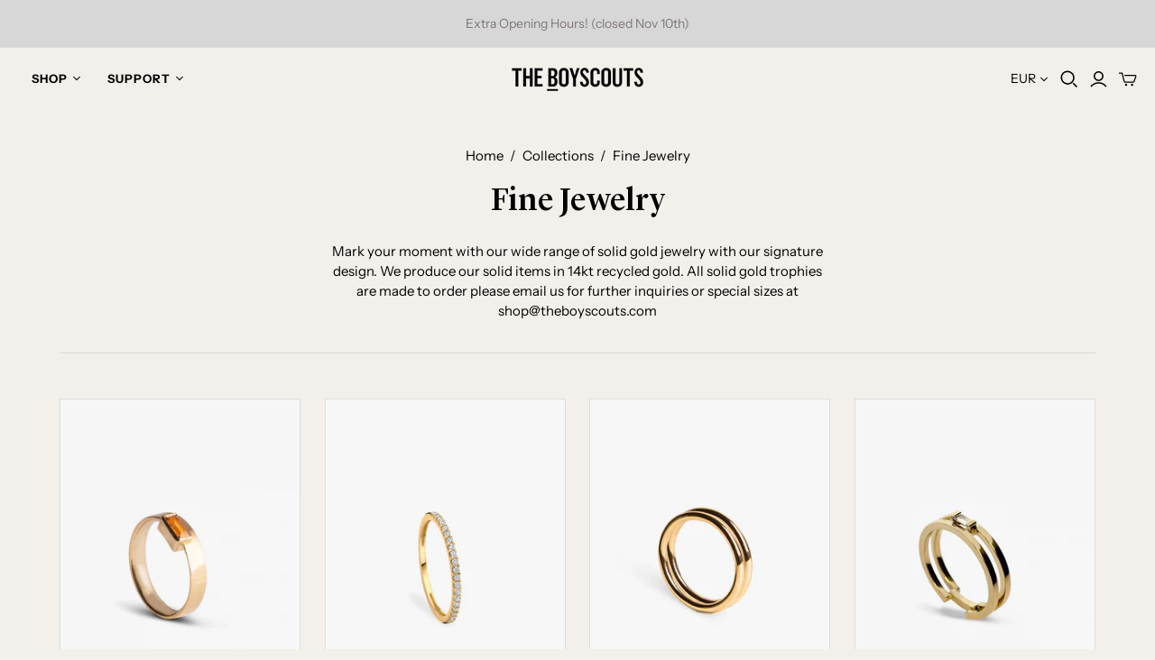

--- FILE ---
content_type: text/html; charset=utf-8
request_url: https://theboyscouts.com/collections/fine-jewelry/ring
body_size: 32012
content:
<!DOCTYPE html>
<html class="no-js no-touch">
<head>
  <meta charset="utf-8">
  <meta http-equiv="X-UA-Compatible" content="IE=edge">
  <meta name="viewport" content="width=device-width" />

  <title>
    Fine Jewelry

    
      &ndash; "ring"
    

    

    
      &ndash; The Boyscouts
    
  </title>

  
    <meta name="description" content="Mark your moment with our wide range of solid gold jewelry with our signature design. We produce our solid items in 14kt recycled gold. All solid gold trophies are made to order please email us for further inquiries or special sizes at shop@theboyscouts.com">
  

  <link href="//theboyscouts.com/cdn/shop/t/4/assets/theme.scss.css?v=74014468829406271641759259747" rel="stylesheet" type="text/css" media="all" />
  
    <link rel="shortcut icon" href="//theboyscouts.com/cdn/shop/files/Stip_favicon_16x16.png?v=1614303499" type="image/png" />
  

  
    <meta name="robots" content="noindex" />
    <link rel="canonical" href="https://theboyscouts.com/collections/fine-jewelry" />
  

  















<meta property="og:site_name" content="The Boyscouts">
<meta property="og:url" content="https://theboyscouts.com/collections/fine-jewelry/ring">
<meta property="og:title" content="Fine Jewelry">
<meta property="og:type" content="website">
<meta property="og:description" content="Mark your moment with our wide range of solid gold jewelry with our signature design. We produce our solid items in 14kt recycled gold. All solid gold trophies are made to order please email us for further inquiries or special sizes at shop@theboyscouts.com">




















<meta name="twitter:title" content="Fine Jewelry">
<meta name="twitter:description" content="Mark your moment with our wide range of solid gold jewelry with our signature design. We produce our solid items in 14kt recycled gold. All solid gold trophies are made to order please email us for further inquiries or special sizes at shop@theboyscouts.com">





  <script>window.performance && window.performance.mark && window.performance.mark('shopify.content_for_header.start');</script><meta name="google-site-verification" content="VAeJ9n_cPh78EiMkt412YExx6Ts98EH6dpAHangjJc8">
<meta name="google-site-verification" content="JmtHSq_56Ojk7hF4GACa8JT6_yrm_aGSw5w0Bb5cxu4">
<meta id="shopify-digital-wallet" name="shopify-digital-wallet" content="/12372660/digital_wallets/dialog">
<meta name="shopify-checkout-api-token" content="516900dfcb10772477b9a90f10e9ce82">
<meta id="in-context-paypal-metadata" data-shop-id="12372660" data-venmo-supported="false" data-environment="production" data-locale="en_US" data-paypal-v4="true" data-currency="EUR">
<link rel="alternate" type="application/atom+xml" title="Feed" href="/collections/fine-jewelry/ring.atom" />
<link rel="next" href="/collections/fine-jewelry/ring?page=2">
<link rel="alternate" type="application/json+oembed" href="https://theboyscouts.com/collections/fine-jewelry/ring.oembed">
<script async="async" src="/checkouts/internal/preloads.js?locale=en-NL"></script>
<link rel="preconnect" href="https://shop.app" crossorigin="anonymous">
<script async="async" src="https://shop.app/checkouts/internal/preloads.js?locale=en-NL&shop_id=12372660" crossorigin="anonymous"></script>
<script id="apple-pay-shop-capabilities" type="application/json">{"shopId":12372660,"countryCode":"NL","currencyCode":"EUR","merchantCapabilities":["supports3DS"],"merchantId":"gid:\/\/shopify\/Shop\/12372660","merchantName":"The Boyscouts","requiredBillingContactFields":["postalAddress","email","phone"],"requiredShippingContactFields":["postalAddress","email","phone"],"shippingType":"shipping","supportedNetworks":["visa","maestro","masterCard","amex"],"total":{"type":"pending","label":"The Boyscouts","amount":"1.00"},"shopifyPaymentsEnabled":true,"supportsSubscriptions":true}</script>
<script id="shopify-features" type="application/json">{"accessToken":"516900dfcb10772477b9a90f10e9ce82","betas":["rich-media-storefront-analytics"],"domain":"theboyscouts.com","predictiveSearch":true,"shopId":12372660,"locale":"en"}</script>
<script>var Shopify = Shopify || {};
Shopify.shop = "theboyscouts.myshopify.com";
Shopify.locale = "en";
Shopify.currency = {"active":"EUR","rate":"1.0"};
Shopify.country = "NL";
Shopify.theme = {"name":"Atlantic","id":80557047870,"schema_name":"Atlantic","schema_version":"14.2.1","theme_store_id":566,"role":"main"};
Shopify.theme.handle = "null";
Shopify.theme.style = {"id":null,"handle":null};
Shopify.cdnHost = "theboyscouts.com/cdn";
Shopify.routes = Shopify.routes || {};
Shopify.routes.root = "/";</script>
<script type="module">!function(o){(o.Shopify=o.Shopify||{}).modules=!0}(window);</script>
<script>!function(o){function n(){var o=[];function n(){o.push(Array.prototype.slice.apply(arguments))}return n.q=o,n}var t=o.Shopify=o.Shopify||{};t.loadFeatures=n(),t.autoloadFeatures=n()}(window);</script>
<script>
  window.ShopifyPay = window.ShopifyPay || {};
  window.ShopifyPay.apiHost = "shop.app\/pay";
  window.ShopifyPay.redirectState = null;
</script>
<script id="shop-js-analytics" type="application/json">{"pageType":"collection"}</script>
<script defer="defer" async type="module" src="//theboyscouts.com/cdn/shopifycloud/shop-js/modules/v2/client.init-shop-cart-sync_CGREiBkR.en.esm.js"></script>
<script defer="defer" async type="module" src="//theboyscouts.com/cdn/shopifycloud/shop-js/modules/v2/chunk.common_Bt2Up4BP.esm.js"></script>
<script type="module">
  await import("//theboyscouts.com/cdn/shopifycloud/shop-js/modules/v2/client.init-shop-cart-sync_CGREiBkR.en.esm.js");
await import("//theboyscouts.com/cdn/shopifycloud/shop-js/modules/v2/chunk.common_Bt2Up4BP.esm.js");

  window.Shopify.SignInWithShop?.initShopCartSync?.({"fedCMEnabled":true,"windoidEnabled":true});

</script>
<script>
  window.Shopify = window.Shopify || {};
  if (!window.Shopify.featureAssets) window.Shopify.featureAssets = {};
  window.Shopify.featureAssets['shop-js'] = {"shop-cart-sync":["modules/v2/client.shop-cart-sync_CQNAmp__.en.esm.js","modules/v2/chunk.common_Bt2Up4BP.esm.js"],"init-windoid":["modules/v2/client.init-windoid_BMafEeJe.en.esm.js","modules/v2/chunk.common_Bt2Up4BP.esm.js"],"shop-cash-offers":["modules/v2/client.shop-cash-offers_3d66YIS3.en.esm.js","modules/v2/chunk.common_Bt2Up4BP.esm.js","modules/v2/chunk.modal_Dk0o9ppo.esm.js"],"init-fed-cm":["modules/v2/client.init-fed-cm_B-WG4sqw.en.esm.js","modules/v2/chunk.common_Bt2Up4BP.esm.js"],"shop-toast-manager":["modules/v2/client.shop-toast-manager_DhuhblEJ.en.esm.js","modules/v2/chunk.common_Bt2Up4BP.esm.js"],"shop-button":["modules/v2/client.shop-button_B5xLHL5j.en.esm.js","modules/v2/chunk.common_Bt2Up4BP.esm.js"],"avatar":["modules/v2/client.avatar_BTnouDA3.en.esm.js"],"init-shop-email-lookup-coordinator":["modules/v2/client.init-shop-email-lookup-coordinator_hqFayTDE.en.esm.js","modules/v2/chunk.common_Bt2Up4BP.esm.js"],"init-shop-cart-sync":["modules/v2/client.init-shop-cart-sync_CGREiBkR.en.esm.js","modules/v2/chunk.common_Bt2Up4BP.esm.js"],"shop-login-button":["modules/v2/client.shop-login-button_g5QkWrqe.en.esm.js","modules/v2/chunk.common_Bt2Up4BP.esm.js","modules/v2/chunk.modal_Dk0o9ppo.esm.js"],"pay-button":["modules/v2/client.pay-button_Cuf0bNvL.en.esm.js","modules/v2/chunk.common_Bt2Up4BP.esm.js"],"init-shop-for-new-customer-accounts":["modules/v2/client.init-shop-for-new-customer-accounts_Bxwhl6__.en.esm.js","modules/v2/client.shop-login-button_g5QkWrqe.en.esm.js","modules/v2/chunk.common_Bt2Up4BP.esm.js","modules/v2/chunk.modal_Dk0o9ppo.esm.js"],"init-customer-accounts-sign-up":["modules/v2/client.init-customer-accounts-sign-up_al3d1WE3.en.esm.js","modules/v2/client.shop-login-button_g5QkWrqe.en.esm.js","modules/v2/chunk.common_Bt2Up4BP.esm.js","modules/v2/chunk.modal_Dk0o9ppo.esm.js"],"shop-follow-button":["modules/v2/client.shop-follow-button_B9MutJJO.en.esm.js","modules/v2/chunk.common_Bt2Up4BP.esm.js","modules/v2/chunk.modal_Dk0o9ppo.esm.js"],"checkout-modal":["modules/v2/client.checkout-modal_OBPaeP-J.en.esm.js","modules/v2/chunk.common_Bt2Up4BP.esm.js","modules/v2/chunk.modal_Dk0o9ppo.esm.js"],"init-customer-accounts":["modules/v2/client.init-customer-accounts_Brxa5h1K.en.esm.js","modules/v2/client.shop-login-button_g5QkWrqe.en.esm.js","modules/v2/chunk.common_Bt2Up4BP.esm.js","modules/v2/chunk.modal_Dk0o9ppo.esm.js"],"lead-capture":["modules/v2/client.lead-capture_BBBv1Qpe.en.esm.js","modules/v2/chunk.common_Bt2Up4BP.esm.js","modules/v2/chunk.modal_Dk0o9ppo.esm.js"],"shop-login":["modules/v2/client.shop-login_DoNRI_y4.en.esm.js","modules/v2/chunk.common_Bt2Up4BP.esm.js","modules/v2/chunk.modal_Dk0o9ppo.esm.js"],"payment-terms":["modules/v2/client.payment-terms_BlOJedZ2.en.esm.js","modules/v2/chunk.common_Bt2Up4BP.esm.js","modules/v2/chunk.modal_Dk0o9ppo.esm.js"]};
</script>
<script>(function() {
  var isLoaded = false;
  function asyncLoad() {
    if (isLoaded) return;
    isLoaded = true;
    var urls = ["\/\/shopify.privy.com\/widget.js?shop=theboyscouts.myshopify.com","https:\/\/chimpstatic.com\/mcjs-connected\/js\/users\/e3b5f55b196099955cb57e9b3\/6bc70fd90a647ff8a1eb3b4c7.js?shop=theboyscouts.myshopify.com"];
    for (var i = 0; i < urls.length; i++) {
      var s = document.createElement('script');
      s.type = 'text/javascript';
      s.async = true;
      s.src = urls[i];
      var x = document.getElementsByTagName('script')[0];
      x.parentNode.insertBefore(s, x);
    }
  };
  if(window.attachEvent) {
    window.attachEvent('onload', asyncLoad);
  } else {
    window.addEventListener('load', asyncLoad, false);
  }
})();</script>
<script id="__st">var __st={"a":12372660,"offset":3600,"reqid":"0fc2378c-8e65-45f1-895b-ce8c8f2b62ca-1762790994","pageurl":"theboyscouts.com\/collections\/fine-jewelry\/ring","u":"0078890b48d5","p":"collection","rtyp":"collection","rid":380703175};</script>
<script>window.ShopifyPaypalV4VisibilityTracking = true;</script>
<script id="captcha-bootstrap">!function(){'use strict';const t='contact',e='account',n='new_comment',o=[[t,t],['blogs',n],['comments',n],[t,'customer']],c=[[e,'customer_login'],[e,'guest_login'],[e,'recover_customer_password'],[e,'create_customer']],r=t=>t.map((([t,e])=>`form[action*='/${t}']:not([data-nocaptcha='true']) input[name='form_type'][value='${e}']`)).join(','),a=t=>()=>t?[...document.querySelectorAll(t)].map((t=>t.form)):[];function s(){const t=[...o],e=r(t);return a(e)}const i='password',u='form_key',d=['recaptcha-v3-token','g-recaptcha-response','h-captcha-response',i],f=()=>{try{return window.sessionStorage}catch{return}},m='__shopify_v',_=t=>t.elements[u];function p(t,e,n=!1){try{const o=window.sessionStorage,c=JSON.parse(o.getItem(e)),{data:r}=function(t){const{data:e,action:n}=t;return t[m]||n?{data:e,action:n}:{data:t,action:n}}(c);for(const[e,n]of Object.entries(r))t.elements[e]&&(t.elements[e].value=n);n&&o.removeItem(e)}catch(o){console.error('form repopulation failed',{error:o})}}const l='form_type',E='cptcha';function T(t){t.dataset[E]=!0}const w=window,h=w.document,L='Shopify',v='ce_forms',y='captcha';let A=!1;((t,e)=>{const n=(g='f06e6c50-85a8-45c8-87d0-21a2b65856fe',I='https://cdn.shopify.com/shopifycloud/storefront-forms-hcaptcha/ce_storefront_forms_captcha_hcaptcha.v1.5.2.iife.js',D={infoText:'Protected by hCaptcha',privacyText:'Privacy',termsText:'Terms'},(t,e,n)=>{const o=w[L][v],c=o.bindForm;if(c)return c(t,g,e,D).then(n);var r;o.q.push([[t,g,e,D],n]),r=I,A||(h.body.append(Object.assign(h.createElement('script'),{id:'captcha-provider',async:!0,src:r})),A=!0)});var g,I,D;w[L]=w[L]||{},w[L][v]=w[L][v]||{},w[L][v].q=[],w[L][y]=w[L][y]||{},w[L][y].protect=function(t,e){n(t,void 0,e),T(t)},Object.freeze(w[L][y]),function(t,e,n,w,h,L){const[v,y,A,g]=function(t,e,n){const i=e?o:[],u=t?c:[],d=[...i,...u],f=r(d),m=r(i),_=r(d.filter((([t,e])=>n.includes(e))));return[a(f),a(m),a(_),s()]}(w,h,L),I=t=>{const e=t.target;return e instanceof HTMLFormElement?e:e&&e.form},D=t=>v().includes(t);t.addEventListener('submit',(t=>{const e=I(t);if(!e)return;const n=D(e)&&!e.dataset.hcaptchaBound&&!e.dataset.recaptchaBound,o=_(e),c=g().includes(e)&&(!o||!o.value);(n||c)&&t.preventDefault(),c&&!n&&(function(t){try{if(!f())return;!function(t){const e=f();if(!e)return;const n=_(t);if(!n)return;const o=n.value;o&&e.removeItem(o)}(t);const e=Array.from(Array(32),(()=>Math.random().toString(36)[2])).join('');!function(t,e){_(t)||t.append(Object.assign(document.createElement('input'),{type:'hidden',name:u})),t.elements[u].value=e}(t,e),function(t,e){const n=f();if(!n)return;const o=[...t.querySelectorAll(`input[type='${i}']`)].map((({name:t})=>t)),c=[...d,...o],r={};for(const[a,s]of new FormData(t).entries())c.includes(a)||(r[a]=s);n.setItem(e,JSON.stringify({[m]:1,action:t.action,data:r}))}(t,e)}catch(e){console.error('failed to persist form',e)}}(e),e.submit())}));const S=(t,e)=>{t&&!t.dataset[E]&&(n(t,e.some((e=>e===t))),T(t))};for(const o of['focusin','change'])t.addEventListener(o,(t=>{const e=I(t);D(e)&&S(e,y())}));const B=e.get('form_key'),M=e.get(l),P=B&&M;t.addEventListener('DOMContentLoaded',(()=>{const t=y();if(P)for(const e of t)e.elements[l].value===M&&p(e,B);[...new Set([...A(),...v().filter((t=>'true'===t.dataset.shopifyCaptcha))])].forEach((e=>S(e,t)))}))}(h,new URLSearchParams(w.location.search),n,t,e,['guest_login'])})(!0,!0)}();</script>
<script integrity="sha256-52AcMU7V7pcBOXWImdc/TAGTFKeNjmkeM1Pvks/DTgc=" data-source-attribution="shopify.loadfeatures" defer="defer" src="//theboyscouts.com/cdn/shopifycloud/storefront/assets/storefront/load_feature-81c60534.js" crossorigin="anonymous"></script>
<script crossorigin="anonymous" defer="defer" src="//theboyscouts.com/cdn/shopifycloud/storefront/assets/shopify_pay/storefront-65b4c6d7.js?v=20250812"></script>
<script data-source-attribution="shopify.dynamic_checkout.dynamic.init">var Shopify=Shopify||{};Shopify.PaymentButton=Shopify.PaymentButton||{isStorefrontPortableWallets:!0,init:function(){window.Shopify.PaymentButton.init=function(){};var t=document.createElement("script");t.src="https://theboyscouts.com/cdn/shopifycloud/portable-wallets/latest/portable-wallets.en.js",t.type="module",document.head.appendChild(t)}};
</script>
<script data-source-attribution="shopify.dynamic_checkout.buyer_consent">
  function portableWalletsHideBuyerConsent(e){var t=document.getElementById("shopify-buyer-consent"),n=document.getElementById("shopify-subscription-policy-button");t&&n&&(t.classList.add("hidden"),t.setAttribute("aria-hidden","true"),n.removeEventListener("click",e))}function portableWalletsShowBuyerConsent(e){var t=document.getElementById("shopify-buyer-consent"),n=document.getElementById("shopify-subscription-policy-button");t&&n&&(t.classList.remove("hidden"),t.removeAttribute("aria-hidden"),n.addEventListener("click",e))}window.Shopify?.PaymentButton&&(window.Shopify.PaymentButton.hideBuyerConsent=portableWalletsHideBuyerConsent,window.Shopify.PaymentButton.showBuyerConsent=portableWalletsShowBuyerConsent);
</script>
<script data-source-attribution="shopify.dynamic_checkout.cart.bootstrap">document.addEventListener("DOMContentLoaded",(function(){function t(){return document.querySelector("shopify-accelerated-checkout-cart, shopify-accelerated-checkout")}if(t())Shopify.PaymentButton.init();else{new MutationObserver((function(e,n){t()&&(Shopify.PaymentButton.init(),n.disconnect())})).observe(document.body,{childList:!0,subtree:!0})}}));
</script>
<link id="shopify-accelerated-checkout-styles" rel="stylesheet" media="screen" href="https://theboyscouts.com/cdn/shopifycloud/portable-wallets/latest/accelerated-checkout-backwards-compat.css" crossorigin="anonymous">
<style id="shopify-accelerated-checkout-cart">
        #shopify-buyer-consent {
  margin-top: 1em;
  display: inline-block;
  width: 100%;
}

#shopify-buyer-consent.hidden {
  display: none;
}

#shopify-subscription-policy-button {
  background: none;
  border: none;
  padding: 0;
  text-decoration: underline;
  font-size: inherit;
  cursor: pointer;
}

#shopify-subscription-policy-button::before {
  box-shadow: none;
}

      </style>

<script>window.performance && window.performance.mark && window.performance.mark('shopify.content_for_header.end');</script>

  <script>
    document.documentElement.className=document.documentElement.className.replace(/\bno-js\b/,'js');
    if(window.Shopify&&window.Shopify.designMode)document.documentElement.className+=' in-theme-editor';
    if(('ontouchstart' in window)||window.DocumentTouch&&document instanceof DocumentTouch)document.documentElement.className=document.documentElement.className.replace(/\bno-touch\b/,'has-touch');
  </script>

  
<script>
  Theme = {};
  Theme.version = "14.2.1";
  Theme.products = new Array();
  Theme.shippingCalcErrorMessage = "Error: zip / postal code --error_message--";
  Theme.shippingCalcMultiRates = "There are --number_of_rates-- shipping rates available for --address--, starting at --rate--.";
  Theme.shippingCalcOneRate = "There is one shipping rate available for --address--.";
  Theme.shippingCalcNoRates = "We do not ship to this destination.";
  Theme.shippingCalcRateValues = "--rate_title-- at --rate--";
  Theme.userLoggedIn = false;
  Theme.userAddress = '';
  Theme.centerHeader = false;

  Theme.cartItemsOne = "item";
  Theme.cartItemsOther = "items";

  Theme.addToCart = "Add to cart";
  Theme.soldOut = "Sold out";
  Theme.unavailable = "Unavailable";

</script>

<link href="https://monorail-edge.shopifysvc.com" rel="dns-prefetch">
<script>(function(){if ("sendBeacon" in navigator && "performance" in window) {try {var session_token_from_headers = performance.getEntriesByType('navigation')[0].serverTiming.find(x => x.name == '_s').description;} catch {var session_token_from_headers = undefined;}var session_cookie_matches = document.cookie.match(/_shopify_s=([^;]*)/);var session_token_from_cookie = session_cookie_matches && session_cookie_matches.length === 2 ? session_cookie_matches[1] : "";var session_token = session_token_from_headers || session_token_from_cookie || "";function handle_abandonment_event(e) {var entries = performance.getEntries().filter(function(entry) {return /monorail-edge.shopifysvc.com/.test(entry.name);});if (!window.abandonment_tracked && entries.length === 0) {window.abandonment_tracked = true;var currentMs = Date.now();var navigation_start = performance.timing.navigationStart;var payload = {shop_id: 12372660,url: window.location.href,navigation_start,duration: currentMs - navigation_start,session_token,page_type: "collection"};window.navigator.sendBeacon("https://monorail-edge.shopifysvc.com/v1/produce", JSON.stringify({schema_id: "online_store_buyer_site_abandonment/1.1",payload: payload,metadata: {event_created_at_ms: currentMs,event_sent_at_ms: currentMs}}));}}window.addEventListener('pagehide', handle_abandonment_event);}}());</script>
<script id="web-pixels-manager-setup">(function e(e,d,r,n,o){if(void 0===o&&(o={}),!Boolean(null===(a=null===(i=window.Shopify)||void 0===i?void 0:i.analytics)||void 0===a?void 0:a.replayQueue)){var i,a;window.Shopify=window.Shopify||{};var t=window.Shopify;t.analytics=t.analytics||{};var s=t.analytics;s.replayQueue=[],s.publish=function(e,d,r){return s.replayQueue.push([e,d,r]),!0};try{self.performance.mark("wpm:start")}catch(e){}var l=function(){var e={modern:/Edge?\/(1{2}[4-9]|1[2-9]\d|[2-9]\d{2}|\d{4,})\.\d+(\.\d+|)|Firefox\/(1{2}[4-9]|1[2-9]\d|[2-9]\d{2}|\d{4,})\.\d+(\.\d+|)|Chrom(ium|e)\/(9{2}|\d{3,})\.\d+(\.\d+|)|(Maci|X1{2}).+ Version\/(15\.\d+|(1[6-9]|[2-9]\d|\d{3,})\.\d+)([,.]\d+|)( \(\w+\)|)( Mobile\/\w+|) Safari\/|Chrome.+OPR\/(9{2}|\d{3,})\.\d+\.\d+|(CPU[ +]OS|iPhone[ +]OS|CPU[ +]iPhone|CPU IPhone OS|CPU iPad OS)[ +]+(15[._]\d+|(1[6-9]|[2-9]\d|\d{3,})[._]\d+)([._]\d+|)|Android:?[ /-](13[3-9]|1[4-9]\d|[2-9]\d{2}|\d{4,})(\.\d+|)(\.\d+|)|Android.+Firefox\/(13[5-9]|1[4-9]\d|[2-9]\d{2}|\d{4,})\.\d+(\.\d+|)|Android.+Chrom(ium|e)\/(13[3-9]|1[4-9]\d|[2-9]\d{2}|\d{4,})\.\d+(\.\d+|)|SamsungBrowser\/([2-9]\d|\d{3,})\.\d+/,legacy:/Edge?\/(1[6-9]|[2-9]\d|\d{3,})\.\d+(\.\d+|)|Firefox\/(5[4-9]|[6-9]\d|\d{3,})\.\d+(\.\d+|)|Chrom(ium|e)\/(5[1-9]|[6-9]\d|\d{3,})\.\d+(\.\d+|)([\d.]+$|.*Safari\/(?![\d.]+ Edge\/[\d.]+$))|(Maci|X1{2}).+ Version\/(10\.\d+|(1[1-9]|[2-9]\d|\d{3,})\.\d+)([,.]\d+|)( \(\w+\)|)( Mobile\/\w+|) Safari\/|Chrome.+OPR\/(3[89]|[4-9]\d|\d{3,})\.\d+\.\d+|(CPU[ +]OS|iPhone[ +]OS|CPU[ +]iPhone|CPU IPhone OS|CPU iPad OS)[ +]+(10[._]\d+|(1[1-9]|[2-9]\d|\d{3,})[._]\d+)([._]\d+|)|Android:?[ /-](13[3-9]|1[4-9]\d|[2-9]\d{2}|\d{4,})(\.\d+|)(\.\d+|)|Mobile Safari.+OPR\/([89]\d|\d{3,})\.\d+\.\d+|Android.+Firefox\/(13[5-9]|1[4-9]\d|[2-9]\d{2}|\d{4,})\.\d+(\.\d+|)|Android.+Chrom(ium|e)\/(13[3-9]|1[4-9]\d|[2-9]\d{2}|\d{4,})\.\d+(\.\d+|)|Android.+(UC? ?Browser|UCWEB|U3)[ /]?(15\.([5-9]|\d{2,})|(1[6-9]|[2-9]\d|\d{3,})\.\d+)\.\d+|SamsungBrowser\/(5\.\d+|([6-9]|\d{2,})\.\d+)|Android.+MQ{2}Browser\/(14(\.(9|\d{2,})|)|(1[5-9]|[2-9]\d|\d{3,})(\.\d+|))(\.\d+|)|K[Aa][Ii]OS\/(3\.\d+|([4-9]|\d{2,})\.\d+)(\.\d+|)/},d=e.modern,r=e.legacy,n=navigator.userAgent;return n.match(d)?"modern":n.match(r)?"legacy":"unknown"}(),u="modern"===l?"modern":"legacy",c=(null!=n?n:{modern:"",legacy:""})[u],f=function(e){return[e.baseUrl,"/wpm","/b",e.hashVersion,"modern"===e.buildTarget?"m":"l",".js"].join("")}({baseUrl:d,hashVersion:r,buildTarget:u}),m=function(e){var d=e.version,r=e.bundleTarget,n=e.surface,o=e.pageUrl,i=e.monorailEndpoint;return{emit:function(e){var a=e.status,t=e.errorMsg,s=(new Date).getTime(),l=JSON.stringify({metadata:{event_sent_at_ms:s},events:[{schema_id:"web_pixels_manager_load/3.1",payload:{version:d,bundle_target:r,page_url:o,status:a,surface:n,error_msg:t},metadata:{event_created_at_ms:s}}]});if(!i)return console&&console.warn&&console.warn("[Web Pixels Manager] No Monorail endpoint provided, skipping logging."),!1;try{return self.navigator.sendBeacon.bind(self.navigator)(i,l)}catch(e){}var u=new XMLHttpRequest;try{return u.open("POST",i,!0),u.setRequestHeader("Content-Type","text/plain"),u.send(l),!0}catch(e){return console&&console.warn&&console.warn("[Web Pixels Manager] Got an unhandled error while logging to Monorail."),!1}}}}({version:r,bundleTarget:l,surface:e.surface,pageUrl:self.location.href,monorailEndpoint:e.monorailEndpoint});try{o.browserTarget=l,function(e){var d=e.src,r=e.async,n=void 0===r||r,o=e.onload,i=e.onerror,a=e.sri,t=e.scriptDataAttributes,s=void 0===t?{}:t,l=document.createElement("script"),u=document.querySelector("head"),c=document.querySelector("body");if(l.async=n,l.src=d,a&&(l.integrity=a,l.crossOrigin="anonymous"),s)for(var f in s)if(Object.prototype.hasOwnProperty.call(s,f))try{l.dataset[f]=s[f]}catch(e){}if(o&&l.addEventListener("load",o),i&&l.addEventListener("error",i),u)u.appendChild(l);else{if(!c)throw new Error("Did not find a head or body element to append the script");c.appendChild(l)}}({src:f,async:!0,onload:function(){if(!function(){var e,d;return Boolean(null===(d=null===(e=window.Shopify)||void 0===e?void 0:e.analytics)||void 0===d?void 0:d.initialized)}()){var d=window.webPixelsManager.init(e)||void 0;if(d){var r=window.Shopify.analytics;r.replayQueue.forEach((function(e){var r=e[0],n=e[1],o=e[2];d.publishCustomEvent(r,n,o)})),r.replayQueue=[],r.publish=d.publishCustomEvent,r.visitor=d.visitor,r.initialized=!0}}},onerror:function(){return m.emit({status:"failed",errorMsg:"".concat(f," has failed to load")})},sri:function(e){var d=/^sha384-[A-Za-z0-9+/=]+$/;return"string"==typeof e&&d.test(e)}(c)?c:"",scriptDataAttributes:o}),m.emit({status:"loading"})}catch(e){m.emit({status:"failed",errorMsg:(null==e?void 0:e.message)||"Unknown error"})}}})({shopId: 12372660,storefrontBaseUrl: "https://theboyscouts.com",extensionsBaseUrl: "https://extensions.shopifycdn.com/cdn/shopifycloud/web-pixels-manager",monorailEndpoint: "https://monorail-edge.shopifysvc.com/unstable/produce_batch",surface: "storefront-renderer",enabledBetaFlags: ["2dca8a86"],webPixelsConfigList: [{"id":"167543132","eventPayloadVersion":"v1","runtimeContext":"LAX","scriptVersion":"1","type":"CUSTOM","privacyPurposes":["MARKETING"],"name":"Meta pixel (migrated)"},{"id":"186909020","eventPayloadVersion":"v1","runtimeContext":"LAX","scriptVersion":"1","type":"CUSTOM","privacyPurposes":["ANALYTICS"],"name":"Google Analytics tag (migrated)"},{"id":"shopify-app-pixel","configuration":"{}","eventPayloadVersion":"v1","runtimeContext":"STRICT","scriptVersion":"0450","apiClientId":"shopify-pixel","type":"APP","privacyPurposes":["ANALYTICS","MARKETING"]},{"id":"shopify-custom-pixel","eventPayloadVersion":"v1","runtimeContext":"LAX","scriptVersion":"0450","apiClientId":"shopify-pixel","type":"CUSTOM","privacyPurposes":["ANALYTICS","MARKETING"]}],isMerchantRequest: false,initData: {"shop":{"name":"The Boyscouts","paymentSettings":{"currencyCode":"EUR"},"myshopifyDomain":"theboyscouts.myshopify.com","countryCode":"NL","storefrontUrl":"https:\/\/theboyscouts.com"},"customer":null,"cart":null,"checkout":null,"productVariants":[],"purchasingCompany":null},},"https://theboyscouts.com/cdn","ae1676cfwd2530674p4253c800m34e853cb",{"modern":"","legacy":""},{"shopId":"12372660","storefrontBaseUrl":"https:\/\/theboyscouts.com","extensionBaseUrl":"https:\/\/extensions.shopifycdn.com\/cdn\/shopifycloud\/web-pixels-manager","surface":"storefront-renderer","enabledBetaFlags":"[\"2dca8a86\"]","isMerchantRequest":"false","hashVersion":"ae1676cfwd2530674p4253c800m34e853cb","publish":"custom","events":"[[\"page_viewed\",{}],[\"collection_viewed\",{\"collection\":{\"id\":\"380703175\",\"title\":\"Fine Jewelry\",\"productVariants\":[{\"price\":{\"amount\":707.0,\"currencyCode\":\"EUR\"},\"product\":{\"title\":\"Ring Facet L 3 MM Citrine 14kt Solid Gold\",\"vendor\":\"The Boyscouts\",\"id\":\"15270364741980\",\"untranslatedTitle\":\"Ring Facet L 3 MM Citrine 14kt Solid Gold\",\"url\":\"\/products\/ring-facet-l-3-mm-citrine-14kt-solid-gold\",\"type\":\"\"},\"id\":\"55782734463324\",\"image\":{\"src\":\"\/\/theboyscouts.com\/cdn\/shop\/files\/TheBoyscouts-Ring-Facet-L-3mm-Citrine-14kt-SolidGold_32860169-e6e6-4f19-8354-36254a783c6e.jpg?v=1761137408\"},\"sku\":\"FACETL3MMSGCI16\",\"title\":\"16 mm\",\"untranslatedTitle\":\"16 mm\"},{\"price\":{\"amount\":517.0,\"currencyCode\":\"EUR\"},\"product\":{\"title\":\"Ring Facet Pavé Lab Diamond 14k Solid Gold\",\"vendor\":\"The Boyscouts\",\"id\":\"15267603710300\",\"untranslatedTitle\":\"Ring Facet Pavé Lab Diamond 14k Solid Gold\",\"url\":\"\/products\/ring-facet-pave-lab-diamond-14k-solid-gold\",\"type\":\"Ring\"},\"id\":\"55770243891548\",\"image\":{\"src\":\"\/\/theboyscouts.com\/cdn\/shop\/files\/Ring_Facet_PaveLabdiamond_14kt.png?v=1760966753\"},\"sku\":null,\"title\":\"16 mm\",\"untranslatedTitle\":\"16 mm\"},{\"price\":{\"amount\":1075.0,\"currencyCode\":\"EUR\"},\"product\":{\"title\":\"Ring Facet Dual Round 2 mm 14kt Solid Gold\",\"vendor\":\"The Boyscouts\",\"id\":\"6630357139518\",\"untranslatedTitle\":\"Ring Facet Dual Round 2 mm 14kt Solid Gold\",\"url\":\"\/products\/ring-facet-dual-round-2-mm-14kt\",\"type\":\"Ring\"},\"id\":\"39546787889214\",\"image\":{\"src\":\"\/\/theboyscouts.com\/cdn\/shop\/files\/Essentials_facet_dual_round_2mm_ring_14kt_gold.jpg?v=1750681709\"},\"sku\":\"FACETDURO2SG16\",\"title\":\"16 mm\",\"untranslatedTitle\":\"16 mm\"},{\"price\":{\"amount\":943.0,\"currencyCode\":\"EUR\"},\"product\":{\"title\":\"Ring Garner Round Lab Diamond 14kt Solid Gold\",\"vendor\":\"The Boyscouts\",\"id\":\"15216148775260\",\"untranslatedTitle\":\"Ring Garner Round Lab Diamond 14kt Solid Gold\",\"url\":\"\/products\/ring-garner-round-lab-diamond-14kt-solid-gold\",\"type\":\"Ring\"},\"id\":\"55505088151900\",\"image\":{\"src\":\"\/\/theboyscouts.com\/cdn\/shop\/files\/Ring_Garner_lab_diamond_web_1db5492c-577e-468b-83b1-052682f32d4c.jpg?v=1758198831\"},\"sku\":\"GARNERROLDSG16\",\"title\":\"14kt Solid Gold \/ 16 mm\",\"untranslatedTitle\":\"14kt Solid Gold \/ 16 mm\"},{\"price\":{\"amount\":524.0,\"currencyCode\":\"EUR\"},\"product\":{\"title\":\"Ring Atlas Oval 14kt  Solid Gold\",\"vendor\":\"The Boyscouts\",\"id\":\"15267584377180\",\"untranslatedTitle\":\"Ring Atlas Oval 14kt  Solid Gold\",\"url\":\"\/products\/ring-atlas-oval-14kt-solid-gold\",\"type\":\"Ring\"},\"id\":\"55770202767708\",\"image\":{\"src\":\"\/\/theboyscouts.com\/cdn\/shop\/files\/Ring_Atlas_Oval_14kt.jpg?v=1760966264\"},\"sku\":null,\"title\":\"16 mm \/ 485\",\"untranslatedTitle\":\"16 mm \/ 485\"},{\"price\":{\"amount\":540.0,\"currencyCode\":\"EUR\"},\"product\":{\"title\":\"Ring Facet Round 2 mm 14kt Solid Gold\",\"vendor\":\"The Boyscouts\",\"id\":\"15068247294300\",\"untranslatedTitle\":\"Ring Facet Round 2 mm 14kt Solid Gold\",\"url\":\"\/products\/ring-facet-round-2-mm-14kt\",\"type\":\"Ring\"},\"id\":\"54811170144604\",\"image\":{\"src\":\"\/\/theboyscouts.com\/cdn\/shop\/products\/Essentials_facetround2mm_ring_14kt_gold_web.jpg?v=1750681709\"},\"sku\":\"FACETRO2SG16\",\"title\":\"16 mm\",\"untranslatedTitle\":\"16 mm\"},{\"price\":{\"amount\":504.0,\"currencyCode\":\"EUR\"},\"product\":{\"title\":\"Ring Depot The Boyscouts Pearl 14kt Solid Gold\",\"vendor\":\"The Boyscouts\",\"id\":\"9649331503452\",\"untranslatedTitle\":\"Ring Depot The Boyscouts Pearl 14kt Solid Gold\",\"url\":\"\/products\/ring-depot-the-boyscouts-pearl-14kt-solid-gold\",\"type\":\"ring\"},\"id\":\"49580881183068\",\"image\":{\"src\":\"\/\/theboyscouts.com\/cdn\/shop\/files\/RingDepotPearl14ktSolidGold.jpg?v=1729519872\"},\"sku\":\"DEPOTPEARLSG16\",\"title\":\"16 mm\",\"untranslatedTitle\":\"16 mm\"},{\"price\":{\"amount\":492.0,\"currencyCode\":\"EUR\"},\"product\":{\"title\":\"Ring Facet L Horizon 14kt Solid Gold\",\"vendor\":\"The Boyscouts\",\"id\":\"8756853801308\",\"untranslatedTitle\":\"Ring Facet L Horizon 14kt Solid Gold\",\"url\":\"\/products\/ring-facet-l-horizon-14kt-solid-gold\",\"type\":\"Ring\"},\"id\":\"47673230459228\",\"image\":{\"src\":\"\/\/theboyscouts.com\/cdn\/shop\/files\/TheBoyscouts-Facet-L-Horizon-ring-gold.jpg?v=1708084497\"},\"sku\":\"FACETLHORSG16\",\"title\":\"16 mm\",\"untranslatedTitle\":\"16 mm\"},{\"price\":{\"amount\":618.0,\"currencyCode\":\"EUR\"},\"product\":{\"title\":\"Ring Facet Sphere 14kt Solid Gold\",\"vendor\":\"The Boyscouts\",\"id\":\"7095483629630\",\"untranslatedTitle\":\"Ring Facet Sphere 14kt Solid Gold\",\"url\":\"\/products\/ring-facet-sphere-14kt-solid-gold\",\"type\":\"Ring\"},\"id\":\"39901581508670\",\"image\":{\"src\":\"\/\/theboyscouts.com\/cdn\/shop\/products\/Ring-Facet-Sphere-14kt-Solid-Gold.jpg?v=1664982158\"},\"sku\":\"FACETSPHSG16\",\"title\":\"16\",\"untranslatedTitle\":\"16\"},{\"price\":{\"amount\":1240.0,\"currencyCode\":\"EUR\"},\"product\":{\"title\":\"Ring Refined Brutalism Amethyst 14kt Solid Gold\",\"vendor\":\"The Boyscouts\",\"id\":\"8124638691642\",\"untranslatedTitle\":\"Ring Refined Brutalism Amethyst 14kt Solid Gold\",\"url\":\"\/products\/ring-refined-brutalism-amethyst-14kt-solid-gold\",\"type\":\"necklace\"},\"id\":\"44537439453498\",\"image\":{\"src\":\"\/\/theboyscouts.com\/cdn\/shop\/products\/Ring-Refined-Brutalism-Gold-Amethyst.jpg?v=1676907970\"},\"sku\":\"MAERAMESG16\",\"title\":\"16 mm\",\"untranslatedTitle\":\"16 mm\"},{\"price\":{\"amount\":517.0,\"currencyCode\":\"EUR\"},\"product\":{\"title\":\"Ring Facet L Citrine 14kt Solid Gold\",\"vendor\":\"The Boyscouts\",\"id\":\"7050498834494\",\"untranslatedTitle\":\"Ring Facet L Citrine 14kt Solid Gold\",\"url\":\"\/products\/ring-facet-l-citrine-14kt-solid-gold\",\"type\":\"\"},\"id\":\"39877753405502\",\"image\":{\"src\":\"\/\/theboyscouts.com\/cdn\/shop\/files\/The_Boyscouts-Ring-Facet-L-Citrine-14kt-SolidGold.jpg?v=1761137708\"},\"sku\":\"FACETLSGCI16\",\"title\":\"16 mm\",\"untranslatedTitle\":\"16 mm\"},{\"price\":{\"amount\":330.0,\"currencyCode\":\"EUR\"},\"product\":{\"title\":\"Ring Aura Lab Diamond One Step 14kt Solid Gold\",\"vendor\":\"The Boyscouts\",\"id\":\"6745836191806\",\"untranslatedTitle\":\"Ring Aura Lab Diamond One Step 14kt Solid Gold\",\"url\":\"\/products\/ring-aura-lab-diamond-14kt-solid-gold\",\"type\":\"Ring\"},\"id\":\"39627852939326\",\"image\":{\"src\":\"\/\/theboyscouts.com\/cdn\/shop\/products\/Ring_Lab_diamond_1_web.jpg?v=1635776771\"},\"sku\":\"AURALDONESG16\",\"title\":\"16 mm\",\"untranslatedTitle\":\"16 mm\"},{\"price\":{\"amount\":385.0,\"currencyCode\":\"EUR\"},\"product\":{\"title\":\"Ring Aura Lab Diamond Two Step 14kt Solid Gold\",\"vendor\":\"The Boyscouts\",\"id\":\"6745838911550\",\"untranslatedTitle\":\"Ring Aura Lab Diamond Two Step 14kt Solid Gold\",\"url\":\"\/products\/ring-aura-lab-diamond-two-step-14kt-solid-gold\",\"type\":\"Ring\"},\"id\":\"39627854020670\",\"image\":{\"src\":\"\/\/theboyscouts.com\/cdn\/shop\/products\/Ring_Lab_diamond_2_web.jpg?v=1635776891\"},\"sku\":\"AURALDTWOSG16\",\"title\":\"16 mm\",\"untranslatedTitle\":\"16 mm\"},{\"price\":{\"amount\":440.0,\"currencyCode\":\"EUR\"},\"product\":{\"title\":\"Ring Aura Lab Diamond Three Step 14kt Solid Gold\",\"vendor\":\"The Boyscouts\",\"id\":\"6745839370302\",\"untranslatedTitle\":\"Ring Aura Lab Diamond Three Step 14kt Solid Gold\",\"url\":\"\/products\/ring-aura-lab-diamond-three-step-14kt-solid-gold\",\"type\":\"Ring\"},\"id\":\"39627854839870\",\"image\":{\"src\":\"\/\/theboyscouts.com\/cdn\/shop\/products\/Ring_Lab_diamond_3_web.jpg?v=1635777042\"},\"sku\":\"AURALDTHREESG16\",\"title\":\"16 mm\",\"untranslatedTitle\":\"16 mm\"},{\"price\":{\"amount\":1119.0,\"currencyCode\":\"EUR\"},\"product\":{\"title\":\"Ring Frontier Pearl Lab Diamonds 14kt Solid Gold\",\"vendor\":\"The Boyscouts\",\"id\":\"6725368250430\",\"untranslatedTitle\":\"Ring Frontier Pearl Lab Diamonds 14kt Solid Gold\",\"url\":\"\/products\/ring-frontier-pearl-lab-diamonds-14kt-solid-gold\",\"type\":\"Ring\"},\"id\":\"39613520085054\",\"image\":{\"src\":\"\/\/theboyscouts.com\/cdn\/shop\/products\/Classic-Frontier-Pearl-Ring-14kt-Diamant.jpg?v=1634566552\"},\"sku\":\"FRONTPELDSG16\",\"title\":\"16 mm\",\"untranslatedTitle\":\"16 mm\"},{\"price\":{\"amount\":489.0,\"currencyCode\":\"EUR\"},\"product\":{\"title\":\"Ring Facet Blood Coral 14kt Solid Gold\",\"vendor\":\"The Boyscouts\",\"id\":\"6581128429630\",\"untranslatedTitle\":\"Ring Facet Blood Coral 14kt Solid Gold\",\"url\":\"\/products\/ring-facet-blood-coral-14kt-solid-gold\",\"type\":\"Ring\"},\"id\":\"39428131094590\",\"image\":{\"src\":\"\/\/theboyscouts.com\/cdn\/shop\/products\/Ring-Facet-Blood-Coral-14kt-Solid-Gold.jpg?v=1623067436\"},\"sku\":\"FACETBCSG16\",\"title\":\"16 mm\",\"untranslatedTitle\":\"16 mm\"},{\"price\":{\"amount\":489.0,\"currencyCode\":\"EUR\"},\"product\":{\"title\":\"Ring Facet Topaz 14kt Solid Gold\",\"vendor\":\"The Boyscouts\",\"id\":\"6581128200254\",\"untranslatedTitle\":\"Ring Facet Topaz 14kt Solid Gold\",\"url\":\"\/products\/ring-facet-topaz-14kt-solid-gold\",\"type\":\"Ring\"},\"id\":\"39428162846782\",\"image\":{\"src\":\"\/\/theboyscouts.com\/cdn\/shop\/products\/Ring-Facet-Topas-14kt-Solid-Gold.jpg?v=1623663534\"},\"sku\":\"FACETTOSG16\",\"title\":\"16 mm\",\"untranslatedTitle\":\"16 mm\"},{\"price\":{\"amount\":489.0,\"currencyCode\":\"EUR\"},\"product\":{\"title\":\"Ring Facet Pink Pearl 14kt Solid Gold\",\"vendor\":\"The Boyscouts\",\"id\":\"6581123743806\",\"untranslatedTitle\":\"Ring Facet Pink Pearl 14kt Solid Gold\",\"url\":\"\/products\/ring-facet-pink-pearl-14kt-solid-gold\",\"type\":\"Ring\"},\"id\":\"39428154949694\",\"image\":{\"src\":\"\/\/theboyscouts.com\/cdn\/shop\/products\/Ring-Facet-Pink-Pearl-14kt-Solid-Gold.jpg?v=1623663540\"},\"sku\":\"FACETPPSG16\",\"title\":\"16 mm\",\"untranslatedTitle\":\"16 mm\"},{\"price\":{\"amount\":489.0,\"currencyCode\":\"EUR\"},\"product\":{\"title\":\"Ring Facet Citrine 14kt Solid Gold\",\"vendor\":\"The Boyscouts\",\"id\":\"6581123711038\",\"untranslatedTitle\":\"Ring Facet Citrine 14kt Solid Gold\",\"url\":\"\/products\/ring-facet-citrine-14kt-solid-gold\",\"type\":\"Ring\"},\"id\":\"39428145250366\",\"image\":{\"src\":\"\/\/theboyscouts.com\/cdn\/shop\/products\/Ring-Facet-Citrine-14kt-Solid-Gold.jpg?v=1623663542\"},\"sku\":\"FACETCISG16\",\"title\":\"16 mm\",\"untranslatedTitle\":\"16 mm\"},{\"price\":{\"amount\":489.0,\"currencyCode\":\"EUR\"},\"product\":{\"title\":\"Ring Facet Amethyst 14kt Solid Gold\",\"vendor\":\"The Boyscouts\",\"id\":\"6581120041022\",\"untranslatedTitle\":\"Ring Facet Amethyst 14kt Solid Gold\",\"url\":\"\/products\/ring-facet-amethyst-14kt-solid-gold\",\"type\":\"Ring\"},\"id\":\"39428124475454\",\"image\":{\"src\":\"\/\/theboyscouts.com\/cdn\/shop\/products\/Ring-Facet-Amethyst-14kt-Solid-Gold.jpg?v=1623663537\"},\"sku\":\"FACETAMSG16\",\"title\":\"16 mm\",\"untranslatedTitle\":\"16 mm\"},{\"price\":{\"amount\":1229.0,\"currencyCode\":\"EUR\"},\"product\":{\"title\":\"Ring Rivet Lab Diamonds 14kt Solid Gold\",\"vendor\":\"The Boyscouts\",\"id\":\"6581118992446\",\"untranslatedTitle\":\"Ring Rivet Lab Diamonds 14kt Solid Gold\",\"url\":\"\/products\/ring-rivet-lab-diamonds-14kt-solid-gold\",\"type\":\"Ring\"},\"id\":\"39428098555966\",\"image\":{\"src\":\"\/\/theboyscouts.com\/cdn\/shop\/products\/Ring-Rivet-Lab-Diamonds-14kt-Solid-Gold.jpg?v=1623243524\"},\"sku\":\"RIVETSGLD16\",\"title\":\"16 mm\",\"untranslatedTitle\":\"16 mm\"},{\"price\":{\"amount\":622.0,\"currencyCode\":\"EUR\"},\"product\":{\"title\":\"Ring Sprint Lab Diamond 14kt Solid Gold\",\"vendor\":\"The Boyscouts\",\"id\":\"4798857609278\",\"untranslatedTitle\":\"Ring Sprint Lab Diamond 14kt Solid Gold\",\"url\":\"\/products\/ring-sprint-lab-diamond-14kt-solid-gold\",\"type\":\"Ring\"},\"id\":\"32712191934526\",\"image\":{\"src\":\"\/\/theboyscouts.com\/cdn\/shop\/products\/14ktGold_RingSprintLabDiamond.jpg?v=1611138535\"},\"sku\":\"SPRINTLDSG16\",\"title\":\"16 mm\",\"untranslatedTitle\":\"16 mm\"},{\"price\":{\"amount\":489.0,\"currencyCode\":\"EUR\"},\"product\":{\"title\":\"Ring Facet Pearl 14kt Solid Gold\",\"vendor\":\"The Boyscouts\",\"id\":\"4722811895870\",\"untranslatedTitle\":\"Ring Facet Pearl 14kt Solid Gold\",\"url\":\"\/products\/ring-facet-pearl-14kt-solid-gold\",\"type\":\"Ring\"},\"id\":\"32439961026622\",\"image\":{\"src\":\"\/\/theboyscouts.com\/cdn\/shop\/products\/Classic-Facet-Pearl-Ring-14kt-WITHBACKGROUND.jpg?v=1600249631\"},\"sku\":\"FACETPESG16\",\"title\":\"16 mm\",\"untranslatedTitle\":\"16 mm\"},{\"price\":{\"amount\":405.0,\"currencyCode\":\"EUR\"},\"product\":{\"title\":\"Ring Frontier 14kt Solid Gold\",\"vendor\":\"The Boyscouts\",\"id\":\"4722809536574\",\"untranslatedTitle\":\"Ring Frontier 14kt Solid Gold\",\"url\":\"\/products\/ring-frontier-14kt-solid-gold\",\"type\":\"Ring\"},\"id\":\"32439948738622\",\"image\":{\"src\":\"\/\/theboyscouts.com\/cdn\/shop\/products\/Classic-Frontier-Ring-14kt-WITHBACKGROUND.jpg?v=1600252285\"},\"sku\":\"FRONTRINGSG16\",\"title\":\"16 mm\",\"untranslatedTitle\":\"16 mm\"},{\"price\":{\"amount\":1240.0,\"currencyCode\":\"EUR\"},\"product\":{\"title\":\"Ring Refined Brutalism Emerald 14kt Solid Gold\",\"vendor\":\"The Boyscouts\",\"id\":\"4715725914174\",\"untranslatedTitle\":\"Ring Refined Brutalism Emerald 14kt Solid Gold\",\"url\":\"\/products\/ring-refined-brutalism-14kt-solid-gold\",\"type\":\"Ring\"},\"id\":\"32412124381246\",\"image\":{\"src\":\"\/\/theboyscouts.com\/cdn\/shop\/products\/Ring-Refined-Brutalism-Gold-WITHBACKGROUND.jpg?v=1603895276\"},\"sku\":\"MAESG16\",\"title\":\"16 mm\",\"untranslatedTitle\":\"16 mm\"},{\"price\":{\"amount\":455.0,\"currencyCode\":\"EUR\"},\"product\":{\"title\":\"Ring Sprint Peridot 14kt Solid Gold\",\"vendor\":\"The Boyscouts\",\"id\":\"4590181679166\",\"untranslatedTitle\":\"Ring Sprint Peridot 14kt Solid Gold\",\"url\":\"\/products\/ring-sprint-peridot-14kt-solid-gold\",\"type\":\"Ring\"},\"id\":\"32106681401406\",\"image\":{\"src\":\"\/\/theboyscouts.com\/cdn\/shop\/products\/14ktGold_RingSprintPeridot.jpg?v=1591881509\"},\"sku\":\"SPRINTPESG16\",\"title\":\"14kt Solid Gold \/ 16 mm\",\"untranslatedTitle\":\"14kt Solid Gold \/ 16 mm\"},{\"price\":{\"amount\":455.0,\"currencyCode\":\"EUR\"},\"product\":{\"title\":\"Ring Sprint Amethyst 14kt Solid Gold\",\"vendor\":\"The Boyscouts\",\"id\":\"4590178631742\",\"untranslatedTitle\":\"Ring Sprint Amethyst 14kt Solid Gold\",\"url\":\"\/products\/ring-sprint-amethyst-14kt-solid-gold\",\"type\":\"Ring\"},\"id\":\"32106671374398\",\"image\":{\"src\":\"\/\/theboyscouts.com\/cdn\/shop\/products\/14ktGold_RingSprintAmethyst.jpg?v=1591881360\"},\"sku\":\"SPRINTAMSG16\",\"title\":\"14kt Solid Gold \/ 16 mm\",\"untranslatedTitle\":\"14kt Solid Gold \/ 16 mm\"},{\"price\":{\"amount\":455.0,\"currencyCode\":\"EUR\"},\"product\":{\"title\":\"Ring Sprint Citrine 14kt Solid Gold\",\"vendor\":\"The Boyscouts\",\"id\":\"4590174961726\",\"untranslatedTitle\":\"Ring Sprint Citrine 14kt Solid Gold\",\"url\":\"\/products\/ring-sprint-citrine-14kt-solid-gold\",\"type\":\"Ring\"},\"id\":\"32106658431038\",\"image\":{\"src\":\"\/\/theboyscouts.com\/cdn\/shop\/products\/14ktGold_RingSprintCitrien.jpg?v=1591881191\"},\"sku\":\"SPRINTCISG16\",\"title\":\"14kt Solid Gold \/ 16 mm\",\"untranslatedTitle\":\"14kt Solid Gold \/ 16 mm\"},{\"price\":{\"amount\":455.0,\"currencyCode\":\"EUR\"},\"product\":{\"title\":\"Ring Sprint Sapphire 14kt Solid Gold\",\"vendor\":\"The Boyscouts\",\"id\":\"4590172799038\",\"untranslatedTitle\":\"Ring Sprint Sapphire 14kt Solid Gold\",\"url\":\"\/products\/ring-sprint-sapphire-14kt-solid-gold\",\"type\":\"Ring\"},\"id\":\"32106652663870\",\"image\":{\"src\":\"\/\/theboyscouts.com\/cdn\/shop\/products\/14ktGold_RingSprintSapphire.jpg?v=1591881000\"},\"sku\":\"SPRINTSASG16\",\"title\":\"14kt Solid Gold \/ 16 mm\",\"untranslatedTitle\":\"14kt Solid Gold \/ 16 mm\"},{\"price\":{\"amount\":455.0,\"currencyCode\":\"EUR\"},\"product\":{\"title\":\"Ring Sprint Ruby 14kt Solid Gold\",\"vendor\":\"The Boyscouts\",\"id\":\"4590023278654\",\"untranslatedTitle\":\"Ring Sprint Ruby 14kt Solid Gold\",\"url\":\"\/products\/ring-sprint-ruby-14kt-solid-gold\",\"type\":\"Ring\"},\"id\":\"32106294673470\",\"image\":{\"src\":\"\/\/theboyscouts.com\/cdn\/shop\/products\/14ktGold_RingSprintRuby.jpg?v=1591873658\"},\"sku\":\"SPRINTRUSG16\",\"title\":\"14kt Solid Gold \/ 16 mm\",\"untranslatedTitle\":\"14kt Solid Gold \/ 16 mm\"},{\"price\":{\"amount\":455.0,\"currencyCode\":\"EUR\"},\"product\":{\"title\":\"Ring Sprint Emerald 14kt Solid Gold\",\"vendor\":\"The Boyscouts\",\"id\":\"4588750536766\",\"untranslatedTitle\":\"Ring Sprint Emerald 14kt Solid Gold\",\"url\":\"\/products\/ring-sprint-emerald-14kt-solid-gold\",\"type\":\"Ring\"},\"id\":\"32102692552766\",\"image\":{\"src\":\"\/\/theboyscouts.com\/cdn\/shop\/products\/14ktGold_RingSprintEmerald.jpg?v=1591873354\"},\"sku\":\"SPRINTEMSG16\",\"title\":\"14kt Solid Gold \/ 16 mm\",\"untranslatedTitle\":\"14kt Solid Gold \/ 16 mm\"},{\"price\":{\"amount\":992.0,\"currencyCode\":\"EUR\"},\"product\":{\"title\":\"Ring Frontier Lab Diamonds 14kt Solid Gold\",\"vendor\":\"The Boyscouts\",\"id\":\"6725374181438\",\"untranslatedTitle\":\"Ring Frontier Lab Diamonds 14kt Solid Gold\",\"url\":\"\/products\/ring-frontier-lab-diamonds-14kt-solid-gold\",\"type\":\"Ring\"},\"id\":\"39613531062334\",\"image\":{\"src\":\"\/\/theboyscouts.com\/cdn\/shop\/products\/Classic-Frontier-Ring-14kt-Diamant.jpg?v=1634565285\"},\"sku\":\"FRONTRINGSGLD16\",\"title\":\"16 mm\",\"untranslatedTitle\":\"16 mm\"},{\"price\":{\"amount\":1110.0,\"currencyCode\":\"EUR\"},\"product\":{\"title\":\"Ring Pack 14kt Solid gold\",\"vendor\":\"The Boyscouts\",\"id\":\"4447904399422\",\"untranslatedTitle\":\"Ring Pack 14kt Solid gold\",\"url\":\"\/products\/ring-pack-14kt-solid-gold\",\"type\":\"Ring\"},\"id\":\"31585050165310\",\"image\":{\"src\":\"\/\/theboyscouts.com\/cdn\/shop\/products\/AW17-pack-ring-gold-web_6ddcca87-9375-4e0e-8891-5d9a3f2cfbc0.jpg?v=1582453992\"},\"sku\":\"PACKSG15\",\"title\":\"15 mm\",\"untranslatedTitle\":\"15 mm\"},{\"price\":{\"amount\":1240.0,\"currencyCode\":\"EUR\"},\"product\":{\"title\":\"Ring Memento Round 14kt Solid Gold\",\"vendor\":\"The Boyscouts\",\"id\":\"4447901876286\",\"untranslatedTitle\":\"Ring Memento Round 14kt Solid Gold\",\"url\":\"\/products\/ring-memento-round-14kt-solid-gold\",\"type\":\"Ring\"},\"id\":\"31585038630974\",\"image\":{\"src\":\"\/\/theboyscouts.com\/cdn\/shop\/products\/TheBoyscouts_memento_round_ring_gold_c57ac9a3-8dfa-4d68-bced-4287b46b05e7.jpg?v=1582453192\"},\"sku\":\"MEMEROSG16\",\"title\":\"16 mm\",\"untranslatedTitle\":\"16 mm\"},{\"price\":{\"amount\":1559.0,\"currencyCode\":\"EUR\"},\"product\":{\"title\":\"Ring Level L 14kt Solid Gold\",\"vendor\":\"The Boyscouts\",\"id\":\"4447748063294\",\"untranslatedTitle\":\"Ring Level L 14kt Solid Gold\",\"url\":\"\/products\/ring-level-l-14kt-solid-gold\",\"type\":\"Ring\"},\"id\":\"31584256655422\",\"image\":{\"src\":\"\/\/theboyscouts.com\/cdn\/shop\/products\/AW18-level-L-ring-gold-web_7e8bef83-a8a2-43c6-8af3-2237d2e58f97.jpg?v=1582391560\"},\"sku\":\"LEVLSG16\",\"title\":\"16 mm\",\"untranslatedTitle\":\"16 mm\"},{\"price\":{\"amount\":1129.0,\"currencyCode\":\"EUR\"},\"product\":{\"title\":\"Ring Level M 14kt Solid Gold\",\"vendor\":\"The Boyscouts\",\"id\":\"4447747276862\",\"untranslatedTitle\":\"Ring Level M 14kt Solid Gold\",\"url\":\"\/products\/ring-level-m-14kt-solid-gold\",\"type\":\"Ring\"},\"id\":\"31584254656574\",\"image\":{\"src\":\"\/\/theboyscouts.com\/cdn\/shop\/products\/AW18-level-M-ring-gold-web_fdd3372b-307c-4af5-8831-1ce4846fa928.jpg?v=1582391304\"},\"sku\":\"LEVMSG16\",\"title\":\"14kt Solid Gold \/ 16 mm\",\"untranslatedTitle\":\"14kt Solid Gold \/ 16 mm\"},{\"price\":{\"amount\":711.0,\"currencyCode\":\"EUR\"},\"product\":{\"title\":\"Ring Level S 14kt Solid Gold\",\"vendor\":\"The Boyscouts\",\"id\":\"4447745376318\",\"untranslatedTitle\":\"Ring Level S 14kt Solid Gold\",\"url\":\"\/products\/ring-level-s-14kt-solid-gold\",\"type\":\"Ring\"},\"id\":\"31584249708606\",\"image\":{\"src\":\"\/\/theboyscouts.com\/cdn\/shop\/products\/AW18-Level-S-ring-gold-web_5b4ac9c6-4086-4154-baf9-5aee1a7b6056.jpg?v=1582390510\"},\"sku\":\"LEVSSI16\",\"title\":\"16 mm\",\"untranslatedTitle\":\"16 mm\"},{\"price\":{\"amount\":329.0,\"currencyCode\":\"EUR\"},\"product\":{\"title\":\"Ring Facet S 14kt Solid Gold\",\"vendor\":\"The Boyscouts\",\"id\":\"4447299338302\",\"untranslatedTitle\":\"Ring Facet S 14kt Solid Gold\",\"url\":\"\/products\/ring-facet-s-14kt-solid-gold\",\"type\":\"Ring\"},\"id\":\"31582839308350\",\"image\":{\"src\":\"\/\/theboyscouts.com\/cdn\/shop\/products\/Classics-facet-S-ring-gold-web_ba6aa945-b232-4637-9c5d-2eaf31df34c5.jpg?v=1582292671\"},\"sku\":\"FACETSSG16\",\"title\":\"16 mm\",\"untranslatedTitle\":\"16 mm\"},{\"price\":{\"amount\":1158.0,\"currencyCode\":\"EUR\"},\"product\":{\"title\":\"Ring Facet Round 3 mm 14kt Solid Gold\",\"vendor\":\"The Boyscouts\",\"id\":\"4447298650174\",\"untranslatedTitle\":\"Ring Facet Round 3 mm 14kt Solid Gold\",\"url\":\"\/products\/ring-facet-round-14kt-solid-gold\",\"type\":\"Ring\"},\"id\":\"31582836817982\",\"image\":{\"src\":\"\/\/theboyscouts.com\/cdn\/shop\/products\/AW17-facet-ring-round-gold-web_3b658649-eabc-4a3b-8c8b-a5eb96576f9d.jpg?v=1582292465\"},\"sku\":\"FACETROSG15\",\"title\":\"15 mm\",\"untranslatedTitle\":\"15 mm\"},{\"price\":{\"amount\":448.0,\"currencyCode\":\"EUR\"},\"product\":{\"title\":\"Ring Facet L 14kt Solid Gold\",\"vendor\":\"The Boyscouts\",\"id\":\"4447297568830\",\"untranslatedTitle\":\"Ring Facet L 14kt Solid Gold\",\"url\":\"\/products\/ring-facet-l-14kt-solid-gold\",\"type\":\"Ring\"},\"id\":\"31582834196542\",\"image\":{\"src\":\"\/\/theboyscouts.com\/cdn\/shop\/products\/Classics-facet-L-ring-gold-web_e20ad5a8-2097-4fcb-b097-d4eca72a7c7e.jpg?v=1582292097\"},\"sku\":\"FACETLSG15\",\"title\":\"15 mm\",\"untranslatedTitle\":\"15 mm\"},{\"price\":{\"amount\":368.0,\"currencyCode\":\"EUR\"},\"product\":{\"title\":\"Ring Crusade Round 14kt Solid Gold\",\"vendor\":\"The Boyscouts\",\"id\":\"4447296913470\",\"untranslatedTitle\":\"Ring Crusade Round 14kt Solid Gold\",\"url\":\"\/products\/ring-crusade-round-14kt-solid-gold\",\"type\":\"Ring\"},\"id\":\"31582832427070\",\"image\":{\"src\":\"\/\/theboyscouts.com\/cdn\/shop\/products\/TheBoyscouts_crusade_round_ring_gold_eff38710-09c1-4484-ac0b-532506af6533.jpg?v=1582291939\"},\"sku\":\"CRUSASG15\",\"title\":\"15 mm\",\"untranslatedTitle\":\"15 mm\"},{\"price\":{\"amount\":1184.0,\"currencyCode\":\"EUR\"},\"product\":{\"title\":\"Ring Cosmic Shield 14kt Solid Gold\",\"vendor\":\"The Boyscouts\",\"id\":\"4447296159806\",\"untranslatedTitle\":\"Ring Cosmic Shield 14kt Solid Gold\",\"url\":\"\/products\/ring-cosmic-shield-14kt-solid-gold\",\"type\":\"Ring\"},\"id\":\"31582830198846\",\"image\":{\"src\":\"\/\/theboyscouts.com\/cdn\/shop\/products\/TheBoyscouts_cosmic_shield_ring_gold_28538d54-3c7b-4a37-b078-4cc8143ec59a.jpg?v=1582291707\"},\"sku\":\"COSMICSG15\",\"title\":\"14kt Solid Gold \/ 15 mm\",\"untranslatedTitle\":\"14kt Solid Gold \/ 15 mm\"},{\"price\":{\"amount\":1240.0,\"currencyCode\":\"EUR\"},\"product\":{\"title\":\"Ring Atlas 14kt Solid Gold\",\"vendor\":\"The Boyscouts\",\"id\":\"4447295340606\",\"untranslatedTitle\":\"Ring Atlas 14kt Solid Gold\",\"url\":\"\/products\/ring-atlas-14kt-solid-gold\",\"type\":\"Ring\"},\"id\":\"31582828822590\",\"image\":{\"src\":\"\/\/theboyscouts.com\/cdn\/shop\/products\/SS18-atlas-ring-gold-web_fcc71f16-a603-4a25-bd8c-a0102bffbcc4.jpg?v=1582291416\"},\"sku\":\"ATLASSG16\",\"title\":\"14kt Solid Gold \/ 16 mm\",\"untranslatedTitle\":\"14kt Solid Gold \/ 16 mm\"},{\"price\":{\"amount\":435.0,\"currencyCode\":\"EUR\"},\"product\":{\"title\":\"Ring Apex 14kt Solid Gold\",\"vendor\":\"The Boyscouts\",\"id\":\"4447294488638\",\"untranslatedTitle\":\"Ring Apex 14kt Solid Gold\",\"url\":\"\/products\/ring-apex-14kt-solid-gold\",\"type\":\"Ring\"},\"id\":\"31582827380798\",\"image\":{\"src\":\"\/\/theboyscouts.com\/cdn\/shop\/products\/SS18-apex-ring-gold-web_e851098a-1cbc-4322-89e9-2adeaf1912fd.jpg?v=1582291256\"},\"sku\":\"APEXSG16\",\"title\":\"16 mm\",\"untranslatedTitle\":\"16 mm\"}]}}]]"});</script><script>
  window.ShopifyAnalytics = window.ShopifyAnalytics || {};
  window.ShopifyAnalytics.meta = window.ShopifyAnalytics.meta || {};
  window.ShopifyAnalytics.meta.currency = 'EUR';
  var meta = {"products":[{"id":15270364741980,"gid":"gid:\/\/shopify\/Product\/15270364741980","vendor":"The Boyscouts","type":"","variants":[{"id":55782734463324,"price":70700,"name":"Ring Facet L 3 MM Citrine 14kt Solid Gold - 16 mm","public_title":"16 mm","sku":"FACETL3MMSGCI16"},{"id":55782734496092,"price":70700,"name":"Ring Facet L 3 MM Citrine 14kt Solid Gold - 17 mm","public_title":"17 mm","sku":"FACETL3MMSGCI17"},{"id":55782734528860,"price":70700,"name":"Ring Facet L 3 MM Citrine 14kt Solid Gold - 18 mm","public_title":"18 mm","sku":"FACETL3MMSGCI18"}],"remote":false},{"id":15267603710300,"gid":"gid:\/\/shopify\/Product\/15267603710300","vendor":"The Boyscouts","type":"Ring","variants":[{"id":55770243891548,"price":51700,"name":"Ring Facet Pavé Lab Diamond 14k Solid Gold - 16 mm","public_title":"16 mm","sku":null},{"id":55770253754716,"price":51700,"name":"Ring Facet Pavé Lab Diamond 14k Solid Gold - 17 mm","public_title":"17 mm","sku":null},{"id":55770253787484,"price":51700,"name":"Ring Facet Pavé Lab Diamond 14k Solid Gold - 18 mm","public_title":"18 mm","sku":null}],"remote":false},{"id":6630357139518,"gid":"gid:\/\/shopify\/Product\/6630357139518","vendor":"The Boyscouts","type":"Ring","variants":[{"id":39546787889214,"price":107500,"name":"Ring Facet Dual Round 2 mm 14kt Solid Gold - 16 mm","public_title":"16 mm","sku":"FACETDURO2SG16"},{"id":39546787921982,"price":107500,"name":"Ring Facet Dual Round 2 mm 14kt Solid Gold - 17 mm","public_title":"17 mm","sku":"FACETDURO2SG17"},{"id":39546787954750,"price":107500,"name":"Ring Facet Dual Round 2 mm 14kt Solid Gold - 18 mm","public_title":"18 mm","sku":"FACETDURO2SG18"}],"remote":false},{"id":15216148775260,"gid":"gid:\/\/shopify\/Product\/15216148775260","vendor":"The Boyscouts","type":"Ring","variants":[{"id":55505088151900,"price":94300,"name":"Ring Garner Round Lab Diamond 14kt Solid Gold - 14kt Solid Gold \/ 16 mm","public_title":"14kt Solid Gold \/ 16 mm","sku":"GARNERROLDSG16"},{"id":55505088184668,"price":94300,"name":"Ring Garner Round Lab Diamond 14kt Solid Gold - 14kt Solid Gold \/ 17 mm","public_title":"14kt Solid Gold \/ 17 mm","sku":"GARNERROLDSG17"},{"id":55505088217436,"price":94300,"name":"Ring Garner Round Lab Diamond 14kt Solid Gold - 14kt Solid Gold \/ 18 mm","public_title":"14kt Solid Gold \/ 18 mm","sku":"GARNERROLDSG18"}],"remote":false},{"id":15267584377180,"gid":"gid:\/\/shopify\/Product\/15267584377180","vendor":"The Boyscouts","type":"Ring","variants":[{"id":55770202767708,"price":52400,"name":"Ring Atlas Oval 14kt  Solid Gold - 16 mm \/ 485","public_title":"16 mm \/ 485","sku":null},{"id":55770202800476,"price":52400,"name":"Ring Atlas Oval 14kt  Solid Gold - 17 mm \/ 485","public_title":"17 mm \/ 485","sku":null},{"id":55770202833244,"price":52400,"name":"Ring Atlas Oval 14kt  Solid Gold - 18 mm \/ 485","public_title":"18 mm \/ 485","sku":null}],"remote":false},{"id":15068247294300,"gid":"gid:\/\/shopify\/Product\/15068247294300","vendor":"The Boyscouts","type":"Ring","variants":[{"id":54811170144604,"price":54000,"name":"Ring Facet Round 2 mm 14kt Solid Gold - 16 mm","public_title":"16 mm","sku":"FACETRO2SG16"},{"id":54811170177372,"price":54000,"name":"Ring Facet Round 2 mm 14kt Solid Gold - 17 mm","public_title":"17 mm","sku":"FACETRO2SG17"},{"id":54811170210140,"price":54000,"name":"Ring Facet Round 2 mm 14kt Solid Gold - 18 mm","public_title":"18 mm","sku":"FACETRO2SG18"}],"remote":false},{"id":9649331503452,"gid":"gid:\/\/shopify\/Product\/9649331503452","vendor":"The Boyscouts","type":"ring","variants":[{"id":49580881183068,"price":50400,"name":"Ring Depot The Boyscouts Pearl 14kt Solid Gold - 16 mm","public_title":"16 mm","sku":"DEPOTPEARLSG16"},{"id":49580907463004,"price":50400,"name":"Ring Depot The Boyscouts Pearl 14kt Solid Gold - 17 mm","public_title":"17 mm","sku":"DEPOTPEARLSG17"},{"id":49580907495772,"price":50400,"name":"Ring Depot The Boyscouts Pearl 14kt Solid Gold - 18 mm","public_title":"18 mm","sku":"DEPOTPEARLSG18"}],"remote":false},{"id":8756853801308,"gid":"gid:\/\/shopify\/Product\/8756853801308","vendor":"The Boyscouts","type":"Ring","variants":[{"id":47673230459228,"price":49200,"name":"Ring Facet L Horizon 14kt Solid Gold - 16 mm","public_title":"16 mm","sku":"FACETLHORSG16"},{"id":47673230491996,"price":49200,"name":"Ring Facet L Horizon 14kt Solid Gold - 17 mm","public_title":"17 mm","sku":"FACETLHORSG17"},{"id":47673230524764,"price":49200,"name":"Ring Facet L Horizon 14kt Solid Gold - 18 mm","public_title":"18 mm","sku":"FACETLHORSG18"}],"remote":false},{"id":7095483629630,"gid":"gid:\/\/shopify\/Product\/7095483629630","vendor":"The Boyscouts","type":"Ring","variants":[{"id":39901581508670,"price":61800,"name":"Ring Facet Sphere 14kt Solid Gold - 16","public_title":"16","sku":"FACETSPHSG16"},{"id":39901581541438,"price":61800,"name":"Ring Facet Sphere 14kt Solid Gold - 17","public_title":"17","sku":"FACETSPHSG17"},{"id":39901581574206,"price":61800,"name":"Ring Facet Sphere 14kt Solid Gold - 18","public_title":"18","sku":"FACETSPHSG18"}],"remote":false},{"id":8124638691642,"gid":"gid:\/\/shopify\/Product\/8124638691642","vendor":"The Boyscouts","type":"necklace","variants":[{"id":44537439453498,"price":124000,"name":"Ring Refined Brutalism Amethyst 14kt Solid Gold - 16 mm","public_title":"16 mm","sku":"MAERAMESG16"},{"id":44537439486266,"price":124000,"name":"Ring Refined Brutalism Amethyst 14kt Solid Gold - 17 mm","public_title":"17 mm","sku":"MAERAMESG17"},{"id":44537439519034,"price":124000,"name":"Ring Refined Brutalism Amethyst 14kt Solid Gold - 18 mm","public_title":"18 mm","sku":"MAERAMESG18"}],"remote":false},{"id":7050498834494,"gid":"gid:\/\/shopify\/Product\/7050498834494","vendor":"The Boyscouts","type":"","variants":[{"id":39877753405502,"price":51700,"name":"Ring Facet L Citrine 14kt Solid Gold - 16 mm","public_title":"16 mm","sku":"FACETLSGCI16"},{"id":39877753438270,"price":51700,"name":"Ring Facet L Citrine 14kt Solid Gold - 17 mm","public_title":"17 mm","sku":"FACETLSGCI17"},{"id":39877753471038,"price":51700,"name":"Ring Facet L Citrine 14kt Solid Gold - 18 mm","public_title":"18 mm","sku":"FACETLSGCI18"}],"remote":false},{"id":6745836191806,"gid":"gid:\/\/shopify\/Product\/6745836191806","vendor":"The Boyscouts","type":"Ring","variants":[{"id":39627852939326,"price":33000,"name":"Ring Aura Lab Diamond One Step 14kt Solid Gold - 16 mm","public_title":"16 mm","sku":"AURALDONESG16"},{"id":39627852972094,"price":33000,"name":"Ring Aura Lab Diamond One Step 14kt Solid Gold - 17 mm","public_title":"17 mm","sku":"AURALDONESG17"},{"id":39627853004862,"price":33000,"name":"Ring Aura Lab Diamond One Step 14kt Solid Gold - 18 mm","public_title":"18 mm","sku":"AURALDONESG18"}],"remote":false},{"id":6745838911550,"gid":"gid:\/\/shopify\/Product\/6745838911550","vendor":"The Boyscouts","type":"Ring","variants":[{"id":39627854020670,"price":38500,"name":"Ring Aura Lab Diamond Two Step 14kt Solid Gold - 16 mm","public_title":"16 mm","sku":"AURALDTWOSG16"},{"id":39627854053438,"price":38500,"name":"Ring Aura Lab Diamond Two Step 14kt Solid Gold - 17 mm","public_title":"17 mm","sku":"AURALDTWOSG17"},{"id":39627854086206,"price":38500,"name":"Ring Aura Lab Diamond Two Step 14kt Solid Gold - 18 mm","public_title":"18 mm","sku":"AURALDTWOSG18"}],"remote":false},{"id":6745839370302,"gid":"gid:\/\/shopify\/Product\/6745839370302","vendor":"The Boyscouts","type":"Ring","variants":[{"id":39627854839870,"price":44000,"name":"Ring Aura Lab Diamond Three Step 14kt Solid Gold - 16 mm","public_title":"16 mm","sku":"AURALDTHREESG16"},{"id":39627854872638,"price":44000,"name":"Ring Aura Lab Diamond Three Step 14kt Solid Gold - 17 mm","public_title":"17 mm","sku":"AURALDTHREESG17"},{"id":39627854905406,"price":44000,"name":"Ring Aura Lab Diamond Three Step 14kt Solid Gold - 18 mm","public_title":"18 mm","sku":"AURALDTHREESG18"}],"remote":false},{"id":6725368250430,"gid":"gid:\/\/shopify\/Product\/6725368250430","vendor":"The Boyscouts","type":"Ring","variants":[{"id":39613520085054,"price":111900,"name":"Ring Frontier Pearl Lab Diamonds 14kt Solid Gold - 16 mm","public_title":"16 mm","sku":"FRONTPELDSG16"},{"id":39613520117822,"price":111900,"name":"Ring Frontier Pearl Lab Diamonds 14kt Solid Gold - 17 mm","public_title":"17 mm","sku":"FRONTPELDSG17"},{"id":39613520150590,"price":111900,"name":"Ring Frontier Pearl Lab Diamonds 14kt Solid Gold - 18 mm","public_title":"18 mm","sku":"FRONTPELDSG18"}],"remote":false},{"id":6581128429630,"gid":"gid:\/\/shopify\/Product\/6581128429630","vendor":"The Boyscouts","type":"Ring","variants":[{"id":39428131094590,"price":48900,"name":"Ring Facet Blood Coral 14kt Solid Gold - 16 mm","public_title":"16 mm","sku":"FACETBCSG16"},{"id":39428131127358,"price":48900,"name":"Ring Facet Blood Coral 14kt Solid Gold - 17 mm","public_title":"17 mm","sku":"FACETBCSG17"},{"id":39428131160126,"price":48900,"name":"Ring Facet Blood Coral 14kt Solid Gold - 18 mm","public_title":"18 mm","sku":"FACETBCSG18"}],"remote":false},{"id":6581128200254,"gid":"gid:\/\/shopify\/Product\/6581128200254","vendor":"The Boyscouts","type":"Ring","variants":[{"id":39428162846782,"price":48900,"name":"Ring Facet Topaz 14kt Solid Gold - 16 mm","public_title":"16 mm","sku":"FACETTOSG16"},{"id":39428162879550,"price":48900,"name":"Ring Facet Topaz 14kt Solid Gold - 17 mm","public_title":"17 mm","sku":"FACETTOSG17"},{"id":39428162912318,"price":48900,"name":"Ring Facet Topaz 14kt Solid Gold - 18 mm","public_title":"18 mm","sku":"FACETTOSG18"}],"remote":false},{"id":6581123743806,"gid":"gid:\/\/shopify\/Product\/6581123743806","vendor":"The Boyscouts","type":"Ring","variants":[{"id":39428154949694,"price":48900,"name":"Ring Facet Pink Pearl 14kt Solid Gold - 16 mm","public_title":"16 mm","sku":"FACETPPSG16"},{"id":39428154982462,"price":48900,"name":"Ring Facet Pink Pearl 14kt Solid Gold - 17 mm","public_title":"17 mm","sku":"FACETPPSG17"},{"id":39428155015230,"price":48900,"name":"Ring Facet Pink Pearl 14kt Solid Gold - 18 mm","public_title":"18 mm","sku":"FACETPPSG18"}],"remote":false},{"id":6581123711038,"gid":"gid:\/\/shopify\/Product\/6581123711038","vendor":"The Boyscouts","type":"Ring","variants":[{"id":39428145250366,"price":48900,"name":"Ring Facet Citrine 14kt Solid Gold - 16 mm","public_title":"16 mm","sku":"FACETCISG16"},{"id":39428145283134,"price":48900,"name":"Ring Facet Citrine 14kt Solid Gold - 17 mm","public_title":"17 mm","sku":"FACETCISG17"},{"id":39428145315902,"price":48900,"name":"Ring Facet Citrine 14kt Solid Gold - 18 mm","public_title":"18 mm","sku":"FACETCISG18"}],"remote":false},{"id":6581120041022,"gid":"gid:\/\/shopify\/Product\/6581120041022","vendor":"The Boyscouts","type":"Ring","variants":[{"id":39428124475454,"price":48900,"name":"Ring Facet Amethyst 14kt Solid Gold - 16 mm","public_title":"16 mm","sku":"FACETAMSG16"},{"id":39428124508222,"price":48900,"name":"Ring Facet Amethyst 14kt Solid Gold - 17 mm","public_title":"17 mm","sku":"FACETAMSG17"},{"id":39428124540990,"price":48900,"name":"Ring Facet Amethyst 14kt Solid Gold - 18 mm","public_title":"18 mm","sku":"FACETAMSG18"}],"remote":false},{"id":6581118992446,"gid":"gid:\/\/shopify\/Product\/6581118992446","vendor":"The Boyscouts","type":"Ring","variants":[{"id":39428098555966,"price":122900,"name":"Ring Rivet Lab Diamonds 14kt Solid Gold - 16 mm","public_title":"16 mm","sku":"RIVETSGLD16"},{"id":39428098621502,"price":122900,"name":"Ring Rivet Lab Diamonds 14kt Solid Gold - 17 mm","public_title":"17 mm","sku":"RIVETSGLD17"},{"id":39428098654270,"price":122900,"name":"Ring Rivet Lab Diamonds 14kt Solid Gold - 18 mm","public_title":"18 mm","sku":"RIVETSGLD18"}],"remote":false},{"id":4798857609278,"gid":"gid:\/\/shopify\/Product\/4798857609278","vendor":"The Boyscouts","type":"Ring","variants":[{"id":32712191934526,"price":62200,"name":"Ring Sprint Lab Diamond 14kt Solid Gold - 16 mm","public_title":"16 mm","sku":"SPRINTLDSG16"},{"id":32712191967294,"price":62200,"name":"Ring Sprint Lab Diamond 14kt Solid Gold - 17 mm","public_title":"17 mm","sku":"SPRINTLDSG17"},{"id":32712192000062,"price":62200,"name":"Ring Sprint Lab Diamond 14kt Solid Gold - 18 mm","public_title":"18 mm","sku":"SPRINTLDSG18"}],"remote":false},{"id":4722811895870,"gid":"gid:\/\/shopify\/Product\/4722811895870","vendor":"The Boyscouts","type":"Ring","variants":[{"id":32439961026622,"price":48900,"name":"Ring Facet Pearl 14kt Solid Gold - 16 mm","public_title":"16 mm","sku":"FACETPESG16"},{"id":32439961059390,"price":48900,"name":"Ring Facet Pearl 14kt Solid Gold - 17 mm","public_title":"17 mm","sku":"FACETPESG17"},{"id":32439961092158,"price":48900,"name":"Ring Facet Pearl 14kt Solid Gold - 18 mm","public_title":"18 mm","sku":"FACETPESG18"}],"remote":false},{"id":4722809536574,"gid":"gid:\/\/shopify\/Product\/4722809536574","vendor":"The Boyscouts","type":"Ring","variants":[{"id":32439948738622,"price":40500,"name":"Ring Frontier 14kt Solid Gold - 16 mm","public_title":"16 mm","sku":"FRONTRINGSG16"},{"id":32439948771390,"price":40500,"name":"Ring Frontier 14kt Solid Gold - 17 mm","public_title":"17 mm","sku":"FRONTRINGSG17"},{"id":32439948804158,"price":40500,"name":"Ring Frontier 14kt Solid Gold - 18 mm","public_title":"18 mm","sku":"FRONTRINGSG18"}],"remote":false},{"id":4715725914174,"gid":"gid:\/\/shopify\/Product\/4715725914174","vendor":"The Boyscouts","type":"Ring","variants":[{"id":32412124381246,"price":124000,"name":"Ring Refined Brutalism Emerald 14kt Solid Gold - 16 mm","public_title":"16 mm","sku":"MAESG16"},{"id":32412124414014,"price":124000,"name":"Ring Refined Brutalism Emerald 14kt Solid Gold - 17 mm","public_title":"17 mm","sku":"MAESG17"},{"id":32412124446782,"price":124000,"name":"Ring Refined Brutalism Emerald 14kt Solid Gold - 18 mm","public_title":"18 mm","sku":"MAESG18"}],"remote":false},{"id":4590181679166,"gid":"gid:\/\/shopify\/Product\/4590181679166","vendor":"The Boyscouts","type":"Ring","variants":[{"id":32106681401406,"price":45500,"name":"Ring Sprint Peridot 14kt Solid Gold - 14kt Solid Gold \/ 16 mm","public_title":"14kt Solid Gold \/ 16 mm","sku":"SPRINTPESG16"},{"id":32106681434174,"price":45500,"name":"Ring Sprint Peridot 14kt Solid Gold - 14kt Solid Gold \/ 17 mm","public_title":"14kt Solid Gold \/ 17 mm","sku":"SPRINTPESG17"},{"id":32106681466942,"price":45500,"name":"Ring Sprint Peridot 14kt Solid Gold - 14kt Solid Gold \/ 18 mm","public_title":"14kt Solid Gold \/ 18 mm","sku":"SPRINTPESG18"}],"remote":false},{"id":4590178631742,"gid":"gid:\/\/shopify\/Product\/4590178631742","vendor":"The Boyscouts","type":"Ring","variants":[{"id":32106671374398,"price":45500,"name":"Ring Sprint Amethyst 14kt Solid Gold - 14kt Solid Gold \/ 16 mm","public_title":"14kt Solid Gold \/ 16 mm","sku":"SPRINTAMSG16"},{"id":32106671407166,"price":45500,"name":"Ring Sprint Amethyst 14kt Solid Gold - 14kt Solid Gold \/ 17 mm","public_title":"14kt Solid Gold \/ 17 mm","sku":"SPRINTAMSG17"},{"id":32106671439934,"price":45500,"name":"Ring Sprint Amethyst 14kt Solid Gold - 14kt Solid Gold \/ 18 mm","public_title":"14kt Solid Gold \/ 18 mm","sku":"SPRINTAMSG18"}],"remote":false},{"id":4590174961726,"gid":"gid:\/\/shopify\/Product\/4590174961726","vendor":"The Boyscouts","type":"Ring","variants":[{"id":32106658431038,"price":45500,"name":"Ring Sprint Citrine 14kt Solid Gold - 14kt Solid Gold \/ 16 mm","public_title":"14kt Solid Gold \/ 16 mm","sku":"SPRINTCISG16"},{"id":32106658463806,"price":45500,"name":"Ring Sprint Citrine 14kt Solid Gold - 14kt Solid Gold \/ 17 mm","public_title":"14kt Solid Gold \/ 17 mm","sku":"SPRINTCISG17"},{"id":32106658496574,"price":45500,"name":"Ring Sprint Citrine 14kt Solid Gold - 14kt Solid Gold \/ 18 mm","public_title":"14kt Solid Gold \/ 18 mm","sku":"SPRINTCISG18"}],"remote":false},{"id":4590172799038,"gid":"gid:\/\/shopify\/Product\/4590172799038","vendor":"The Boyscouts","type":"Ring","variants":[{"id":32106652663870,"price":45500,"name":"Ring Sprint Sapphire 14kt Solid Gold - 14kt Solid Gold \/ 16 mm","public_title":"14kt Solid Gold \/ 16 mm","sku":"SPRINTSASG16"},{"id":32106652696638,"price":45500,"name":"Ring Sprint Sapphire 14kt Solid Gold - 14kt Solid Gold \/ 17 mm","public_title":"14kt Solid Gold \/ 17 mm","sku":"SPRINTSASG17"},{"id":32106652729406,"price":45500,"name":"Ring Sprint Sapphire 14kt Solid Gold - 14kt Solid Gold \/ 18 mm","public_title":"14kt Solid Gold \/ 18 mm","sku":"SPRINTSASG18"}],"remote":false},{"id":4590023278654,"gid":"gid:\/\/shopify\/Product\/4590023278654","vendor":"The Boyscouts","type":"Ring","variants":[{"id":32106294673470,"price":45500,"name":"Ring Sprint Ruby 14kt Solid Gold - 14kt Solid Gold \/ 16 mm","public_title":"14kt Solid Gold \/ 16 mm","sku":"SPRINTRUSG16"},{"id":32106294706238,"price":45500,"name":"Ring Sprint Ruby 14kt Solid Gold - 14kt Solid Gold \/ 17 mm","public_title":"14kt Solid Gold \/ 17 mm","sku":"SPRINTRUSG17"},{"id":32106294739006,"price":45500,"name":"Ring Sprint Ruby 14kt Solid Gold - 14kt Solid Gold \/ 18 mm","public_title":"14kt Solid Gold \/ 18 mm","sku":"SPRINTRUSG18"}],"remote":false},{"id":4588750536766,"gid":"gid:\/\/shopify\/Product\/4588750536766","vendor":"The Boyscouts","type":"Ring","variants":[{"id":32102692552766,"price":45500,"name":"Ring Sprint Emerald 14kt Solid Gold - 14kt Solid Gold \/ 16 mm","public_title":"14kt Solid Gold \/ 16 mm","sku":"SPRINTEMSG16"},{"id":32102692585534,"price":45500,"name":"Ring Sprint Emerald 14kt Solid Gold - 14kt Solid Gold \/ 17 mm","public_title":"14kt Solid Gold \/ 17 mm","sku":"SPRINTEMSG17"},{"id":32102692618302,"price":45500,"name":"Ring Sprint Emerald 14kt Solid Gold - 14kt Solid Gold \/ 18 mm","public_title":"14kt Solid Gold \/ 18 mm","sku":"SPRINTEMSG18"}],"remote":false},{"id":6725374181438,"gid":"gid:\/\/shopify\/Product\/6725374181438","vendor":"The Boyscouts","type":"Ring","variants":[{"id":39613531062334,"price":99200,"name":"Ring Frontier Lab Diamonds 14kt Solid Gold - 16 mm","public_title":"16 mm","sku":"FRONTRINGSGLD16"},{"id":39613531095102,"price":99200,"name":"Ring Frontier Lab Diamonds 14kt Solid Gold - 17 mm","public_title":"17 mm","sku":"FRONTRINGSGLD17"},{"id":39613531127870,"price":99200,"name":"Ring Frontier Lab Diamonds 14kt Solid Gold - 18 mm","public_title":"18 mm","sku":"FRONTRINGSGLD18"}],"remote":false},{"id":4447904399422,"gid":"gid:\/\/shopify\/Product\/4447904399422","vendor":"The Boyscouts","type":"Ring","variants":[{"id":31585050165310,"price":111000,"name":"Ring Pack 14kt Solid gold - 15 mm","public_title":"15 mm","sku":"PACKSG15"},{"id":31585050198078,"price":111000,"name":"Ring Pack 14kt Solid gold - 16 mm","public_title":"16 mm","sku":"PACKSG16"},{"id":31585050230846,"price":111000,"name":"Ring Pack 14kt Solid gold - 17 mm","public_title":"17 mm","sku":"PACKSG17"},{"id":31585050263614,"price":111000,"name":"Ring Pack 14kt Solid gold - 18 mm","public_title":"18 mm","sku":"PACKSG18"}],"remote":false},{"id":4447901876286,"gid":"gid:\/\/shopify\/Product\/4447901876286","vendor":"The Boyscouts","type":"Ring","variants":[{"id":31585038630974,"price":124000,"name":"Ring Memento Round 14kt Solid Gold - 16 mm","public_title":"16 mm","sku":"MEMEROSG16"},{"id":31585038663742,"price":124000,"name":"Ring Memento Round 14kt Solid Gold - 17 mm","public_title":"17 mm","sku":"MEMEROSG17"},{"id":31585038696510,"price":124000,"name":"Ring Memento Round 14kt Solid Gold - 18 mm","public_title":"18 mm","sku":"MEMEROSG18"}],"remote":false},{"id":4447748063294,"gid":"gid:\/\/shopify\/Product\/4447748063294","vendor":"The Boyscouts","type":"Ring","variants":[{"id":31584256655422,"price":155900,"name":"Ring Level L 14kt Solid Gold - 16 mm","public_title":"16 mm","sku":"LEVLSG16"},{"id":31584256688190,"price":155900,"name":"Ring Level L 14kt Solid Gold - 17 mm","public_title":"17 mm","sku":"LEVLSG17"},{"id":31584256720958,"price":155900,"name":"Ring Level L 14kt Solid Gold - 18 mm","public_title":"18 mm","sku":"LEVLSG18"}],"remote":false},{"id":4447747276862,"gid":"gid:\/\/shopify\/Product\/4447747276862","vendor":"The Boyscouts","type":"Ring","variants":[{"id":31584254656574,"price":112900,"name":"Ring Level M 14kt Solid Gold - 14kt Solid Gold \/ 16 mm","public_title":"14kt Solid Gold \/ 16 mm","sku":"LEVMSG16"},{"id":31584254689342,"price":112900,"name":"Ring Level M 14kt Solid Gold - 14kt Solid Gold \/ 17 mm","public_title":"14kt Solid Gold \/ 17 mm","sku":"LEVMSG17"},{"id":31584254722110,"price":112900,"name":"Ring Level M 14kt Solid Gold - 14kt Solid Gold \/ 18 mm","public_title":"14kt Solid Gold \/ 18 mm","sku":"LEVMSG18"},{"id":32402054381630,"price":112900,"name":"Ring Level M 14kt Solid Gold - 14kt Solid Gold \/ 19 mm","public_title":"14kt Solid Gold \/ 19 mm","sku":"LEVMSG19"}],"remote":false},{"id":4447745376318,"gid":"gid:\/\/shopify\/Product\/4447745376318","vendor":"The Boyscouts","type":"Ring","variants":[{"id":31584249708606,"price":71100,"name":"Ring Level S 14kt Solid Gold - 16 mm","public_title":"16 mm","sku":"LEVSSI16"},{"id":31584249741374,"price":71100,"name":"Ring Level S 14kt Solid Gold - 17 mm","public_title":"17 mm","sku":"LEVSSG17"},{"id":31584249774142,"price":71100,"name":"Ring Level S 14kt Solid Gold - 18 mm","public_title":"18 mm","sku":"LEVSSG18"}],"remote":false},{"id":4447299338302,"gid":"gid:\/\/shopify\/Product\/4447299338302","vendor":"The Boyscouts","type":"Ring","variants":[{"id":31582839308350,"price":32900,"name":"Ring Facet S 14kt Solid Gold - 16 mm","public_title":"16 mm","sku":"FACETSSG16"},{"id":31582839341118,"price":32900,"name":"Ring Facet S 14kt Solid Gold - 17 mm","public_title":"17 mm","sku":"FACETSSG17"},{"id":31582839373886,"price":32900,"name":"Ring Facet S 14kt Solid Gold - 18 mm","public_title":"18 mm","sku":"FACETSSG18"}],"remote":false},{"id":4447298650174,"gid":"gid:\/\/shopify\/Product\/4447298650174","vendor":"The Boyscouts","type":"Ring","variants":[{"id":31582836817982,"price":115800,"name":"Ring Facet Round 3 mm 14kt Solid Gold - 15 mm","public_title":"15 mm","sku":"FACETROSG15"},{"id":31582836850750,"price":115800,"name":"Ring Facet Round 3 mm 14kt Solid Gold - 16 mm","public_title":"16 mm","sku":"FACETROSG16"},{"id":31582836883518,"price":115800,"name":"Ring Facet Round 3 mm 14kt Solid Gold - 17 mm","public_title":"17 mm","sku":"FACETROSG17"},{"id":31582836916286,"price":115800,"name":"Ring Facet Round 3 mm 14kt Solid Gold - 18 mm","public_title":"18 mm","sku":"FACETROSG18"}],"remote":false},{"id":4447297568830,"gid":"gid:\/\/shopify\/Product\/4447297568830","vendor":"The Boyscouts","type":"Ring","variants":[{"id":31582834196542,"price":44800,"name":"Ring Facet L 14kt Solid Gold - 15 mm","public_title":"15 mm","sku":"FACETLSG15"},{"id":31582834229310,"price":44800,"name":"Ring Facet L 14kt Solid Gold - 16 mm","public_title":"16 mm","sku":"FACETLSG16"},{"id":31582834262078,"price":44800,"name":"Ring Facet L 14kt Solid Gold - 17 mm","public_title":"17 mm","sku":"FACETLSG17"},{"id":31582834294846,"price":44800,"name":"Ring Facet L 14kt Solid Gold - 18 mm","public_title":"18 mm","sku":"FACETLSG18"}],"remote":false},{"id":4447296913470,"gid":"gid:\/\/shopify\/Product\/4447296913470","vendor":"The Boyscouts","type":"Ring","variants":[{"id":31582832427070,"price":36800,"name":"Ring Crusade Round 14kt Solid Gold - 15 mm","public_title":"15 mm","sku":"CRUSASG15"},{"id":31582832459838,"price":36800,"name":"Ring Crusade Round 14kt Solid Gold - 16 mm","public_title":"16 mm","sku":"CRUSASG16"},{"id":31582832492606,"price":36800,"name":"Ring Crusade Round 14kt Solid Gold - 17 mm","public_title":"17 mm","sku":"CRUSASG17"},{"id":31582832525374,"price":36800,"name":"Ring Crusade Round 14kt Solid Gold - 18 mm","public_title":"18 mm","sku":"CRUSASG18"}],"remote":false},{"id":4447296159806,"gid":"gid:\/\/shopify\/Product\/4447296159806","vendor":"The Boyscouts","type":"Ring","variants":[{"id":31582830198846,"price":118400,"name":"Ring Cosmic Shield 14kt Solid Gold - 14kt Solid Gold \/ 15 mm","public_title":"14kt Solid Gold \/ 15 mm","sku":"COSMICSG15"},{"id":31582830231614,"price":118400,"name":"Ring Cosmic Shield 14kt Solid Gold - 14kt Solid Gold \/ 16 mm","public_title":"14kt Solid Gold \/ 16 mm","sku":"COSMICSG16"},{"id":31582830264382,"price":118400,"name":"Ring Cosmic Shield 14kt Solid Gold - 14kt Solid Gold \/ 17 mm","public_title":"14kt Solid Gold \/ 17 mm","sku":"COSMICSG17"},{"id":31582830297150,"price":118400,"name":"Ring Cosmic Shield 14kt Solid Gold - 14kt Solid Gold \/ 18 mm","public_title":"14kt Solid Gold \/ 18 mm","sku":"COSMICSG18"},{"id":46668866715996,"price":124400,"name":"Ring Cosmic Shield 14kt Solid Gold - 14kt White Gold \/ 15 mm","public_title":"14kt White Gold \/ 15 mm","sku":"COSMICWG15"},{"id":46668866781532,"price":124400,"name":"Ring Cosmic Shield 14kt Solid Gold - 14kt White Gold \/ 16 mm","public_title":"14kt White Gold \/ 16 mm","sku":"COSMICWG16"},{"id":46668866814300,"price":124400,"name":"Ring Cosmic Shield 14kt Solid Gold - 14kt White Gold \/ 17 mm","public_title":"14kt White Gold \/ 17 mm","sku":"COSMICWG17"},{"id":46668866847068,"price":124400,"name":"Ring Cosmic Shield 14kt Solid Gold - 14kt White Gold \/ 18 mm","public_title":"14kt White Gold \/ 18 mm","sku":"COSMICWG18"}],"remote":false},{"id":4447295340606,"gid":"gid:\/\/shopify\/Product\/4447295340606","vendor":"The Boyscouts","type":"Ring","variants":[{"id":31582828822590,"price":124000,"name":"Ring Atlas 14kt Solid Gold - 14kt Solid Gold \/ 16 mm","public_title":"14kt Solid Gold \/ 16 mm","sku":"ATLASSG16"},{"id":31582828855358,"price":124000,"name":"Ring Atlas 14kt Solid Gold - 14kt Solid Gold \/ 17 mm","public_title":"14kt Solid Gold \/ 17 mm","sku":"ATLASSG17"},{"id":31582828888126,"price":124000,"name":"Ring Atlas 14kt Solid Gold - 14kt Solid Gold \/ 18 mm","public_title":"14kt Solid Gold \/ 18 mm","sku":"ATLASSG18"},{"id":46668856656220,"price":130000,"name":"Ring Atlas 14kt Solid Gold - 14kt White Gold \/ 16 mm","public_title":"14kt White Gold \/ 16 mm","sku":"ATLASWG16"},{"id":46668856688988,"price":130000,"name":"Ring Atlas 14kt Solid Gold - 14kt White Gold \/ 17 mm","public_title":"14kt White Gold \/ 17 mm","sku":"ATLASWG17"},{"id":46668856721756,"price":130000,"name":"Ring Atlas 14kt Solid Gold - 14kt White Gold \/ 18 mm","public_title":"14kt White Gold \/ 18 mm","sku":"ATLASWG18"}],"remote":false},{"id":4447294488638,"gid":"gid:\/\/shopify\/Product\/4447294488638","vendor":"The Boyscouts","type":"Ring","variants":[{"id":31582827380798,"price":43500,"name":"Ring Apex 14kt Solid Gold - 16 mm","public_title":"16 mm","sku":"APEXSG16"},{"id":31582827413566,"price":43500,"name":"Ring Apex 14kt Solid Gold - 17 mm","public_title":"17 mm","sku":"APEXGSG17"},{"id":31582827446334,"price":43500,"name":"Ring Apex 14kt Solid Gold - 18 mm","public_title":"18 mm","sku":"APEXSG18"}],"remote":false}],"page":{"pageType":"collection","resourceType":"collection","resourceId":380703175}};
  for (var attr in meta) {
    window.ShopifyAnalytics.meta[attr] = meta[attr];
  }
</script>
<script class="analytics">
  (function () {
    var customDocumentWrite = function(content) {
      var jquery = null;

      if (window.jQuery) {
        jquery = window.jQuery;
      } else if (window.Checkout && window.Checkout.$) {
        jquery = window.Checkout.$;
      }

      if (jquery) {
        jquery('body').append(content);
      }
    };

    var hasLoggedConversion = function(token) {
      if (token) {
        return document.cookie.indexOf('loggedConversion=' + token) !== -1;
      }
      return false;
    }

    var setCookieIfConversion = function(token) {
      if (token) {
        var twoMonthsFromNow = new Date(Date.now());
        twoMonthsFromNow.setMonth(twoMonthsFromNow.getMonth() + 2);

        document.cookie = 'loggedConversion=' + token + '; expires=' + twoMonthsFromNow;
      }
    }

    var trekkie = window.ShopifyAnalytics.lib = window.trekkie = window.trekkie || [];
    if (trekkie.integrations) {
      return;
    }
    trekkie.methods = [
      'identify',
      'page',
      'ready',
      'track',
      'trackForm',
      'trackLink'
    ];
    trekkie.factory = function(method) {
      return function() {
        var args = Array.prototype.slice.call(arguments);
        args.unshift(method);
        trekkie.push(args);
        return trekkie;
      };
    };
    for (var i = 0; i < trekkie.methods.length; i++) {
      var key = trekkie.methods[i];
      trekkie[key] = trekkie.factory(key);
    }
    trekkie.load = function(config) {
      trekkie.config = config || {};
      trekkie.config.initialDocumentCookie = document.cookie;
      var first = document.getElementsByTagName('script')[0];
      var script = document.createElement('script');
      script.type = 'text/javascript';
      script.onerror = function(e) {
        var scriptFallback = document.createElement('script');
        scriptFallback.type = 'text/javascript';
        scriptFallback.onerror = function(error) {
                var Monorail = {
      produce: function produce(monorailDomain, schemaId, payload) {
        var currentMs = new Date().getTime();
        var event = {
          schema_id: schemaId,
          payload: payload,
          metadata: {
            event_created_at_ms: currentMs,
            event_sent_at_ms: currentMs
          }
        };
        return Monorail.sendRequest("https://" + monorailDomain + "/v1/produce", JSON.stringify(event));
      },
      sendRequest: function sendRequest(endpointUrl, payload) {
        // Try the sendBeacon API
        if (window && window.navigator && typeof window.navigator.sendBeacon === 'function' && typeof window.Blob === 'function' && !Monorail.isIos12()) {
          var blobData = new window.Blob([payload], {
            type: 'text/plain'
          });

          if (window.navigator.sendBeacon(endpointUrl, blobData)) {
            return true;
          } // sendBeacon was not successful

        } // XHR beacon

        var xhr = new XMLHttpRequest();

        try {
          xhr.open('POST', endpointUrl);
          xhr.setRequestHeader('Content-Type', 'text/plain');
          xhr.send(payload);
        } catch (e) {
          console.log(e);
        }

        return false;
      },
      isIos12: function isIos12() {
        return window.navigator.userAgent.lastIndexOf('iPhone; CPU iPhone OS 12_') !== -1 || window.navigator.userAgent.lastIndexOf('iPad; CPU OS 12_') !== -1;
      }
    };
    Monorail.produce('monorail-edge.shopifysvc.com',
      'trekkie_storefront_load_errors/1.1',
      {shop_id: 12372660,
      theme_id: 80557047870,
      app_name: "storefront",
      context_url: window.location.href,
      source_url: "//theboyscouts.com/cdn/s/trekkie.storefront.308893168db1679b4a9f8a086857af995740364f.min.js"});

        };
        scriptFallback.async = true;
        scriptFallback.src = '//theboyscouts.com/cdn/s/trekkie.storefront.308893168db1679b4a9f8a086857af995740364f.min.js';
        first.parentNode.insertBefore(scriptFallback, first);
      };
      script.async = true;
      script.src = '//theboyscouts.com/cdn/s/trekkie.storefront.308893168db1679b4a9f8a086857af995740364f.min.js';
      first.parentNode.insertBefore(script, first);
    };
    trekkie.load(
      {"Trekkie":{"appName":"storefront","development":false,"defaultAttributes":{"shopId":12372660,"isMerchantRequest":null,"themeId":80557047870,"themeCityHash":"14079668006488106480","contentLanguage":"en","currency":"EUR","eventMetadataId":"2e8add96-94e8-41b9-b556-13f256cc5fd6"},"isServerSideCookieWritingEnabled":true,"monorailRegion":"shop_domain","enabledBetaFlags":["f0df213a"]},"Session Attribution":{},"S2S":{"facebookCapiEnabled":false,"source":"trekkie-storefront-renderer","apiClientId":580111}}
    );

    var loaded = false;
    trekkie.ready(function() {
      if (loaded) return;
      loaded = true;

      window.ShopifyAnalytics.lib = window.trekkie;

      var originalDocumentWrite = document.write;
      document.write = customDocumentWrite;
      try { window.ShopifyAnalytics.merchantGoogleAnalytics.call(this); } catch(error) {};
      document.write = originalDocumentWrite;

      window.ShopifyAnalytics.lib.page(null,{"pageType":"collection","resourceType":"collection","resourceId":380703175,"shopifyEmitted":true});

      var match = window.location.pathname.match(/checkouts\/(.+)\/(thank_you|post_purchase)/)
      var token = match? match[1]: undefined;
      if (!hasLoggedConversion(token)) {
        setCookieIfConversion(token);
        window.ShopifyAnalytics.lib.track("Viewed Product Category",{"currency":"EUR","category":"Collection: fine-jewelry","collectionName":"fine-jewelry","collectionId":380703175,"nonInteraction":true},undefined,undefined,{"shopifyEmitted":true});
      }
    });


        var eventsListenerScript = document.createElement('script');
        eventsListenerScript.async = true;
        eventsListenerScript.src = "//theboyscouts.com/cdn/shopifycloud/storefront/assets/shop_events_listener-3da45d37.js";
        document.getElementsByTagName('head')[0].appendChild(eventsListenerScript);

})();</script>
  <script>
  if (!window.ga || (window.ga && typeof window.ga !== 'function')) {
    window.ga = function ga() {
      (window.ga.q = window.ga.q || []).push(arguments);
      if (window.Shopify && window.Shopify.analytics && typeof window.Shopify.analytics.publish === 'function') {
        window.Shopify.analytics.publish("ga_stub_called", {}, {sendTo: "google_osp_migration"});
      }
      console.error("Shopify's Google Analytics stub called with:", Array.from(arguments), "\nSee https://help.shopify.com/manual/promoting-marketing/pixels/pixel-migration#google for more information.");
    };
    if (window.Shopify && window.Shopify.analytics && typeof window.Shopify.analytics.publish === 'function') {
      window.Shopify.analytics.publish("ga_stub_initialized", {}, {sendTo: "google_osp_migration"});
    }
  }
</script>
<script
  defer
  src="https://theboyscouts.com/cdn/shopifycloud/perf-kit/shopify-perf-kit-2.1.2.min.js"
  data-application="storefront-renderer"
  data-shop-id="12372660"
  data-render-region="gcp-us-east1"
  data-page-type="collection"
  data-theme-instance-id="80557047870"
  data-theme-name="Atlantic"
  data-theme-version="14.2.1"
  data-monorail-region="shop_domain"
  data-resource-timing-sampling-rate="10"
  data-shs="true"
  data-shs-beacon="true"
  data-shs-export-with-fetch="true"
  data-shs-logs-sample-rate="1"
></script>
</head>

<body
  class="
    
      template-collection
    
    
    
    product-grid-default
  "
>
  <div id="fb-root"></div>
  <script>(function(d, s, id) {
    var js, fjs = d.getElementsByTagName(s)[0];
    if (d.getElementById(id)) return;
    js = d.createElement(s); js.id = id;
    js.src = "//connect.facebook.net/en_US/all.js#xfbml=1&appId=187795038002910";
    fjs.parentNode.insertBefore(js, fjs);
  }(document, 'script', 'facebook-jssdk'));</script>

  
  <script
    type="application/json+photoswipe"
    data-photoswipe-json
  >
    {
      "images": []
    }
  </script>





  <!-- Root element of PhotoSwipe. Must have class pswp. -->
  <div class="pswp" tabindex="-1" role="dialog" aria-hidden="true" data-photoswipe>
    <!--
      Background of PhotoSwipe.
      It's a separate element as animating opacity is faster than rgba().
    -->
    <div class="pswp__bg"></div>
    <!-- Slides wrapper with overflow:hidden. -->
    <div class="pswp__scroll-wrap">
      <!--
        Container that holds slides.
        PhotoSwipe keeps only 3 of them in the DOM to save memory.
        Don't modify these 3 pswp__item elements, data is added later on.
      -->
      <div class="pswp__container">
        <div class="pswp__item"></div>
        <div class="pswp__item"></div>
        <div class="pswp__item"></div>
      </div>
      <!--
        Default (PhotoSwipeUI_Default) interface on top of sliding area.
        Can be changed.
      -->
      <div class="pswp__ui pswp__ui--hidden">
        <div class="pswp__top-bar">
          <!--  Controls are self-explanatory. Order can be changed. -->
          <div class="pswp__counter"></div>
          <button class="pswp__button pswp__button--close" title="Close" aria-label="Close">
            






<svg class="svg-icon icon-close-thin " xmlns="http://www.w3.org/2000/svg" width="16" height="16" fill="none" viewBox="0 0 20 20">
  
  <title>Close Thin Icon</title>

  <path stroke="currentColor" stroke-width="1.5" d="M1 1l9 9m0 0l9 9m-9-9l9-9m-9 9l-9 9"/>
</svg>








          </button>
          <button class="pswp__button pswp__button--share" title="Share"></button>
          <button class="pswp__button pswp__button--fs" title="Toggle fullscreen"></button>
          <button class="pswp__button pswp__button--zoom" title="Zoom in/out"></button>
          <!-- Preloader demo http://codepen.io/dimsemenov/pen/yyBWoR -->
                                                                                                    <!-- element will get class pswp__preloader--active when preloader is running -->
          <div class="pswp__preloader">
            <div class="pswp__preloader__icn">
              <div class="pswp__preloader__cut">
                <div class="pswp__preloader__donut"></div>
              </div>
            </div>
          </div>
        </div>
        <div class="pswp__share-modal pswp__share-modal--hidden pswp__single-tap">
          <div class="pswp__share-tooltip"></div>
        </div>
        <button class="pswp__button pswp__button--arrow--left" title="Previous (arrow left)"></button>
        <button class="pswp__button pswp__button--arrow--right" title="Next (arrow right)"></button>
        <div class="pswp__caption">
          <div class="pswp__caption__center"></div>
        </div>
      </div>
    </div>
  </div>





  



<section
  class="quickshop"
  data-quickshop
  data-quickshop-settings-sha256="001e15f8275dfa9d6c58c6132ac59aa1c64bbe13a330ed413ec20f6f33fc2903"
>
  <div class="quickshop-content" data-quickshop-content>
    <button class="quickshop-close" data-quickshop-close>
      






<svg class="svg-icon icon-close-thin " xmlns="http://www.w3.org/2000/svg" width="16" height="16" fill="none" viewBox="0 0 20 20">
  
  <title>Close Thin Icon</title>

  <path stroke="currentColor" stroke-width="1.5" d="M1 1l9 9m0 0l9 9m-9-9l9-9m-9 9l-9 9"/>
</svg>








    </button>

    <div class="quickshop-product" data-quickshop-product-inject></div>
  </div>

  <span class="spinner quickshop-spinner">
    <span></span>
    <span></span>
    <span></span>
  </span>
</section>

  <div class="cart-mini" data-cart-mini>
  <div class="cart-mini-sidebar" data-cart-mini-sidebar>
    <div class="cart-mini-header">
      Your cart

      <div
        class="cart-mini-header-close"
        role="button"
        aria-label="close"
        data-cart-mini-close
      >
        






<svg class="svg-icon icon-close-alt " xmlns="http://www.w3.org/2000/svg" width="12" height="12" fill="none" viewBox="0 0 12 12">
  
  <title>Close Alternative Icon</title>

  <path fill="currentColor" fill-rule="evenodd" d="M5.025 6L0 .975.975 0 6 5.025 11.025 0 12 .975 6.975 6 12 11.025l-.975.975L6 6.975.975 12 0 11.025 5.025 6z" clip-rule="evenodd"/>
</svg>








      </div>
    </div>

    <div class="cart-mini-content cart-mini-items" data-cart-mini-content></div>

    <div class="cart-mini-footer" data-cart-mini-footer></div>
  </div>
</div>


  <div id="shopify-section-pxs-announcement-bar" class="shopify-section"><script
  type="application/json"
  data-section-type="pxs-announcement-bar"
  data-section-id="pxs-announcement-bar"
></script>













<a
  class="pxs-announcement-bar"
  style="
    color: #817777;
    background-color: #d7d7d7
  "
  
    href="/pages/contact"
  
>
  
    <span class="pxs-announcement-bar-text-mobile">
      Extra Opening Hours! (closed Nov 10th)
    </span>
  

  
    <span class="pxs-announcement-bar-text-desktop">
      Extra Opening Hours! (closed Nov 10th)
    </span>
  
</a>



</div>
  <div id="shopify-section-static-header" class="shopify-section section-header">

<script
  type="application/json"
  data-section-type="static-header"
  data-section-id="static-header"
  data-section-data
>
  {
    "live_search_enabled": true,
    "live_search_display": "product-article-page",
    "currencySettings":   {
      "enable": true,
      "shopCurrency": "EUR",
      "defaultCurrency": "EUR",
      "displayFormat": "money_format",
      "moneyFormat": "€ {{amount}}",
      "moneyFormatNoCurrency": "€ {{amount}}",
      "moneyFormatCurrency": "€ {{amount}} EUR"
    }
  }
</script>

<header
  class="
    main-header-wrap
    
      main-header--minimal-sticky
      
    
    main-header--minimal
    main-header--centered
  "
  data-header-layout="minimal"
  data-header-alignment="true"
>
  <section class="main-header">

    

    
      
<div class="header-minimal header-minimal-centered">
  
    <nav class="
  full
  
    main-header--nav-compressed
    compress
  
">
  

  
  

  <ul class="main-header--nav-links"><li
        class="
          nav-item
          first
          
          dropdown
          
        "

        
          aria-haspopup="true"
          aria-expanded="false"
          aria-controls="header-dropdown-shop"
        
      >
        
          <span class="border"></span>
        

        <a class="label" href="/collections/all">
          SHOP

          
            






<svg class="svg-icon icon-down-arrow " xmlns="http://www.w3.org/2000/svg" width="924" height="545" viewBox="0 0 924 545">
  
  <title>Down Arrow Icon</title>

  <path fill="currentColor" d="M0 82L82 0l381 383L844 2l80 82-461 461-80-82L0 82z"/>
</svg>








          
        </a>

        
        
          <ul
            class="dropdown-wrap primary"
            id="header-dropdown-shop"
            aria-hidden="true"
          >
            
              











              <li
                class="
                  dropdown-item
                  first
                  
                  
                "

                
              >
                <a
                  href="/collections/new"
                >
                  <span class="label">New </span>

                  
                </a>

                
                
                

              </li>
            
              











              <li
                class="
                  dropdown-item
                  
                  
                  dropdown
                "

                
                  aria-haspopup="true"
                  aria-expanded="false"
                  aria-controls="header-dropdown-jewelry"
                
              >
                <a
                  href="/collections/all"
                >
                  <span class="label">Jewelry</span>

                  
                    <span class="icon">
                      






<svg class="svg-icon icon-arrow-right " xmlns="http://www.w3.org/2000/svg" width="544" height="924" viewBox="0 0 544 924">
  
  <title>Arrow Right Icon</title>

  <path fill="currentColor" d="M0 842l381-381L2 80 82 0l462 461-82 80L79 924 0 842z"/>
</svg>








                    </span>
                  
                </a>

                
                
                  <ul
                    class="dropdown-wrap child secondary right"
                    id="header-dropdown-jewelry"
                    aria-hidden="true"
                  >
                    
                      <li class="
                        dropdown-item
                        first
                        
                      ">
                        <a href="/collections/all">
                          <span class="label">All</span>
                        </a>
                      </li>
                    
                      <li class="
                        dropdown-item
                        
                        
                      ">
                        <a href="/collections/earring">
                          <span class="label">Earrings</span>
                        </a>
                      </li>
                    
                      <li class="
                        dropdown-item
                        
                        
                      ">
                        <a href="/collections/necklace">
                          <span class="label">Necklaces</span>
                        </a>
                      </li>
                    
                      <li class="
                        dropdown-item
                        
                        
                      ">
                        <a href="/collections/bracelets">
                          <span class="label">Bracelets</span>
                        </a>
                      </li>
                    
                      <li class="
                        dropdown-item
                        
                        
                      ">
                        <a href="/products/gift-card">
                          <span class="label">Giftcard</span>
                        </a>
                      </li>
                    
                      <li class="
                        dropdown-item
                        
                        
                      ">
                        <a href="/collections/in-stock">
                          <span class="label">In Stock</span>
                        </a>
                      </li>
                    
                      <li class="
                        dropdown-item
                        
                        last
                      ">
                        <a href="/collections/make-it-personal">
                          <span class="label">Make it personal</span>
                        </a>
                      </li>
                    
                  </ul>
                
                

              </li>
            
              











              <li
                class="
                  dropdown-item
                  
                  
                  dropdown
                "

                
                  aria-haspopup="true"
                  aria-expanded="false"
                  aria-controls="header-dropdown-fine-jewelry"
                
              >
                <a
                  href="/collections/fine-jewelry"
                >
                  <span class="label">Fine jewelry</span>

                  
                    <span class="icon">
                      






<svg class="svg-icon icon-arrow-right " xmlns="http://www.w3.org/2000/svg" width="544" height="924" viewBox="0 0 544 924">
  
  <title>Arrow Right Icon</title>

  <path fill="currentColor" d="M0 842l381-381L2 80 82 0l462 461-82 80L79 924 0 842z"/>
</svg>








                    </span>
                  
                </a>

                
                
                  <ul
                    class="dropdown-wrap child secondary right"
                    id="header-dropdown-fine-jewelry"
                    aria-hidden="true"
                  >
                    
                      <li class="
                        dropdown-item
                        first
                        
                      ">
                        <a href="/collections/fine-jewelry">
                          <span class="label">All</span>
                        </a>
                      </li>
                    
                      <li class="
                        dropdown-item
                        
                        
                      ">
                        <a href="/collections/fine-jewelry/ring">
                          <span class="label">Rings</span>
                        </a>
                      </li>
                    
                      <li class="
                        dropdown-item
                        
                        
                      ">
                        <a href="/collections/fine-jewelry-earrings">
                          <span class="label">Earrings</span>
                        </a>
                      </li>
                    
                      <li class="
                        dropdown-item
                        
                        
                      ">
                        <a href="/collections/fine-jewelry/Bracelet">
                          <span class="label">Bracelets</span>
                        </a>
                      </li>
                    
                      <li class="
                        dropdown-item
                        
                        
                      ">
                        <a href="/collections/fine-jewelry/Necklace">
                          <span class="label">Necklaces</span>
                        </a>
                      </li>
                    
                      <li class="
                        dropdown-item
                        
                        
                      ">
                        <a href="/collections/wedding-and-engagement-rings">
                          <span class="label">Wedding</span>
                        </a>
                      </li>
                    
                      <li class="
                        dropdown-item
                        
                        
                      ">
                        <a href="/collections/precious-stones">
                          <span class="label">Precious Stones</span>
                        </a>
                      </li>
                    
                      <li class="
                        dropdown-item
                        
                        
                      ">
                        <a href="/collections/the-boyscouts-workshop">
                          <span class="label">The Boyscouts Workshop</span>
                        </a>
                      </li>
                    
                      <li class="
                        dropdown-item
                        
                        last
                      ">
                        <a href="/collections/fine-jewelry-in-stock">
                          <span class="label">in Stock</span>
                        </a>
                      </li>
                    
                  </ul>
                
                

              </li>
            
              











              <li
                class="
                  dropdown-item
                  
                  
                  dropdown
                "

                
                  aria-haspopup="true"
                  aria-expanded="false"
                  aria-controls="header-dropdown-collaborations"
                
              >
                <a
                  href="/collections/collaborations"
                >
                  <span class="label">Collaborations</span>

                  
                    <span class="icon">
                      






<svg class="svg-icon icon-arrow-right " xmlns="http://www.w3.org/2000/svg" width="544" height="924" viewBox="0 0 544 924">
  
  <title>Arrow Right Icon</title>

  <path fill="currentColor" d="M0 842l381-381L2 80 82 0l462 461-82 80L79 924 0 842z"/>
</svg>








                    </span>
                  
                </a>

                
                
                  <ul
                    class="dropdown-wrap child secondary right"
                    id="header-dropdown-collaborations"
                    aria-hidden="true"
                  >
                    
                      <li class="
                        dropdown-item
                        first
                        
                      ">
                        <a href="/collections/the-boyscouts-x-depot-boijmans-van-beuningen">
                          <span class="label">The Boyscouts X Boijmans Depot</span>
                        </a>
                      </li>
                    
                      <li class="
                        dropdown-item
                        
                        
                      ">
                        <a href="/collections/the-boyscouts-x-aptum">
                          <span class="label">The Boyscouts x Aptum</span>
                        </a>
                      </li>
                    
                      <li class="
                        dropdown-item
                        
                        
                      ">
                        <a href="/collections/the-boyscouts-x-mae-engelgeer">
                          <span class="label">The Boyscouts x Mae Engelgeer</span>
                        </a>
                      </li>
                    
                      <li class="
                        dropdown-item
                        
                        
                      ">
                        <a href="/collections/komono-x-the-boyscouts">
                          <span class="label">The Boyscouts x Komono</span>
                        </a>
                      </li>
                    
                      <li class="
                        dropdown-item
                        
                        
                      ">
                        <a href="/collections/ceizer-x-the-boyscouts">
                          <span class="label">The Boyscouts x Ceizer</span>
                        </a>
                      </li>
                    
                      <li class="
                        dropdown-item
                        
                        
                      ">
                        <a href="/collections/constructed-by-meryem">
                          <span class="label">Constructed by Meryem</span>
                        </a>
                      </li>
                    
                      <li class="
                        dropdown-item
                        
                        last
                      ">
                        <a href="/collections/constructed">
                          <span class="label">Constructed by Zelda</span>
                        </a>
                      </li>
                    
                  </ul>
                
                

              </li>
            
              











              <li
                class="
                  dropdown-item
                  
                  last
                  dropdown
                "

                
                  aria-haspopup="true"
                  aria-expanded="false"
                  aria-controls="header-dropdown-atmosphere"
                
              >
                <a
                  href="/collections/fragrance"
                >
                  <span class="label">Atmosphere</span>

                  
                    <span class="icon">
                      






<svg class="svg-icon icon-arrow-right " xmlns="http://www.w3.org/2000/svg" width="544" height="924" viewBox="0 0 544 924">
  
  <title>Arrow Right Icon</title>

  <path fill="currentColor" d="M0 842l381-381L2 80 82 0l462 461-82 80L79 924 0 842z"/>
</svg>








                    </span>
                  
                </a>

                
                
                  <ul
                    class="dropdown-wrap child secondary right"
                    id="header-dropdown-atmosphere"
                    aria-hidden="true"
                  >
                    
                      <li class="
                        dropdown-item
                        first
                        last
                      ">
                        <a href="/collections/fragrance">
                          <span class="label">Things we love</span>
                        </a>
                      </li>
                    
                  </ul>
                
                

              </li>
            
          </ul>
        
        

      </li><li
        class="
          nav-item
          
          last
          dropdown
          has-mega-nav
        "

        
          aria-haspopup="true"
          aria-expanded="false"
          aria-controls="header-dropdown-support"
        
      >
        
          <span class="border"></span>
        

        <a class="label" href="/pages/our-story">
          SUPPORT

          
            






<svg class="svg-icon icon-down-arrow " xmlns="http://www.w3.org/2000/svg" width="924" height="545" viewBox="0 0 924 545">
  
  <title>Down Arrow Icon</title>

  <path fill="currentColor" d="M0 82L82 0l381 383L844 2l80 82-461 461-80-82L0 82z"/>
</svg>








          
        </a>

        
        
        

      </li></ul>
  

  
</nav>

    


<h2
  class="
    store-title
    store-logo
  "
  
    style="max-width: 160px;"
  
  

>
  
    <a href="/" style="max-width: 160px;">
      

  

  <img
    
      src="//theboyscouts.com/cdn/shop/files/The_Boyscouts_-_Logo_-_Zwart-web_-_small_150x29.png?v=1614306733"
    
    alt="The Boyscouts is a fashion accessory label from the Netherlands promoting elegance in urban life."

    
      data-rimg
      srcset="//theboyscouts.com/cdn/shop/files/The_Boyscouts_-_Logo_-_Zwart-web_-_small_150x29.png?v=1614306733 1x"
    

    
    
    
  >




    </a>
  
</h2>

<style>
  
</style>

  

  <div class="main-header--tools tools clearfix">
  <div class="main-header--tools-group">
    <div class="main-header--tools-left">
      
        
      

      <div class="tool-container">
        <div id="coin-container"></div>


  <div class="currency-switcher">
    <div class="selected-currency"></div>

    






<svg class="svg-icon icon-down-arrow " xmlns="http://www.w3.org/2000/svg" width="924" height="545" viewBox="0 0 924 545">
  
  <title>Down Arrow Icon</title>

  <path fill="currentColor" d="M0 82L82 0l381 383L844 2l80 82-461 461-80-82L0 82z"/>
</svg>









    <select name="currencies" data-currency-converter>
      
      
      <option value="EUR" selected="selected">EUR</option>
      
        
      
        
          <option value="USD">USD</option>
        
      
        
          <option value="CAD">CAD</option>
        
      
        
          <option value="GBP">GBP</option>
        
      
        
          <option value="AUD">AUD</option>
        
      
    </select>
  </div>



        <a
          class="menu"
          href=""
          class="nav-item dropdown first"
          aria-haspopup="true"
          aria-controls="main-header--mobile-nav"
          aria-expanded="false"
          aria-label="2022 - NEW"
        >
          






<svg class="svg-icon icon-menu " xmlns="http://www.w3.org/2000/svg" width="18" height="14" viewBox="0 0 18 14">
  
  <title>Menu Icon</title>

  <path fill="currentColor" fill-rule="evenodd" clip-rule="evenodd" d="M17 1.5H0V0H17V1.5ZM17 7.5H0V6H17V7.5ZM0 13.5H17V12H0V13.5Z" transform="translate(0.5)" />
</svg>








        </a>

        
        

        

<div
  class="
    live-search
    live-search-hidden
    live-search-results-hidden
    live-search-results-placeholder
    live-search-results-footer-hidden
    live-search-alignment-right
  "
  data-live-search
>
  <button
    id="ls-button-search"
    class="ls-button-search"
    type="button"
    aria-label="Open search"
    data-live-search-button-search
  >
    






<svg class="svg-icon icon-search " xmlns="http://www.w3.org/2000/svg" width="18" height="19" viewBox="0 0 18 19">
  
  <title>Search Icon</title>

  <path fill-rule="evenodd" fill="currentColor" clip-rule="evenodd" d="M3.12958 3.12959C0.928303 5.33087 0.951992 8.964 3.23268 11.2447C5.51337 13.5254 9.14649 13.5491 11.3478 11.3478C13.549 9.14651 13.5254 5.51338 11.2447 3.23269C8.96398 0.951993 5.33086 0.928305 3.12958 3.12959ZM2.17202 12.3054C-0.671857 9.46147 -0.740487 4.87834 2.06892 2.06893C4.87833 -0.740488 9.46145 -0.671858 12.3053 2.17203C15.1492 5.01591 15.2178 9.59904 12.4084 12.4085C9.59902 15.2179 5.0159 15.1492 2.17202 12.3054ZM16.4655 17.589L12.5285 13.589L13.5976 12.5368L17.5346 16.5368L16.4655 17.589Z" transform="translate(0 0.5)"/>
</svg>








  </button>

  

  <div class="ls-dimmer"></div>

  <form
    id="ls-form"
    class="ls-form"
    action="/search"
    method="get"
    autocomplete="off"
    data-live-search-form
  >
    <input
      class="ls-input"
      name="q"
      type="text"
      placeholder="What are you looking for?"
      value=""
      data-live-search-form-input
    >

    <button
      class="ls-form-button-search"
      type="submit"
      aria-label="Search"
      data-live-search-form-button-search
    >
      






<svg class="svg-icon icon-search " xmlns="http://www.w3.org/2000/svg" width="18" height="19" viewBox="0 0 18 19">
  
  <title>Search Icon</title>

  <path fill-rule="evenodd" fill="currentColor" clip-rule="evenodd" d="M3.12958 3.12959C0.928303 5.33087 0.951992 8.964 3.23268 11.2447C5.51337 13.5254 9.14649 13.5491 11.3478 11.3478C13.549 9.14651 13.5254 5.51338 11.2447 3.23269C8.96398 0.951993 5.33086 0.928305 3.12958 3.12959ZM2.17202 12.3054C-0.671857 9.46147 -0.740487 4.87834 2.06892 2.06893C4.87833 -0.740488 9.46145 -0.671858 12.3053 2.17203C15.1492 5.01591 15.2178 9.59904 12.4084 12.4085C9.59902 15.2179 5.0159 15.1492 2.17202 12.3054ZM16.4655 17.589L12.5285 13.589L13.5976 12.5368L17.5346 16.5368L16.4655 17.589Z" transform="translate(0 0.5)"/>
</svg>








    </button>

    <button
      class="ls-form-button-close"
      type="button"
      aria-label="Close search"
      data-live-search-form-button-close
    >
      






<svg class="svg-icon icon-close " xmlns="http://www.w3.org/2000/svg" width="14" height="14" viewBox="0 0 14 14">
  
  <title>Close Icon</title>

  <path fill="currentColor" fill-rule="evenodd" clip-rule="evenodd" d="M5.9394 6.53033L0.469727 1.06066L1.53039 0L7.00006 5.46967L12.4697 0L13.5304 1.06066L8.06072 6.53033L13.5304 12L12.4697 13.0607L7.00006 7.59099L1.53039 13.0607L0.469727 12L5.9394 6.53033Z"/>
</svg>








    </button>
  </form>









<div class="ls-results" data-live-search-results>
  <section class="ls-results-products">
    <header class="lsr-products-header">
      <h2 class="lsrp-header-title">Products</h2>
    </header>

    <div class="lsr-products-content" data-live-search-results-product-content>
      
        
  <div class="lsrp-content-placeholder">
    <figure class="lsrpc-placeholder-figure">
    </figure>

    <div class="lsrpc-placeholder-content">
      <div class="lsrpcp-content-title">
      </div>

      <div class="lsrpcp-content-price">
      </div>
    </div>
  </div>

      
        
  <div class="lsrp-content-placeholder">
    <figure class="lsrpc-placeholder-figure">
    </figure>

    <div class="lsrpc-placeholder-content">
      <div class="lsrpcp-content-title">
      </div>

      <div class="lsrpcp-content-price">
      </div>
    </div>
  </div>

      
        
  <div class="lsrp-content-placeholder">
    <figure class="lsrpc-placeholder-figure">
    </figure>

    <div class="lsrpc-placeholder-content">
      <div class="lsrpcp-content-title">
      </div>

      <div class="lsrpcp-content-price">
      </div>
    </div>
  </div>

      
    </div>
  </section>

  
    <div class="ls-results-postspages">
      <header class="lsr-postspages-header">
        <h2 class="lsrpp-header-title">
          
            Posts &amp; Pages
          
        </h2>
      </header>

      <div class="lsr-postspages-content" data-live-search-results-postpages-content>
        
          
  <div class="lsrpp-content-placeholder">
    <div class="lsrppc-placeholder-title">
    </div>

    <div class="lsrppc-placeholder-date">
    </div>
  </div>

        
          
  <div class="lsrpp-content-placeholder">
    <div class="lsrppc-placeholder-title">
    </div>

    <div class="lsrppc-placeholder-date">
    </div>
  </div>

        
      </div>
    </div>
  

  <div class="lsr-footer" data-live-search-results-footer>
    <a
      class="lsr-footer-viewall"
      href=""
      data-live-search-results-footer-viewall
    >View all results</a>
  </div>
</div>

</div>

      </div>

    
      <div class="tool-container">
        

        
          
            <a class="account-options" href="/account/login">
              






<svg class="svg-icon icon-person " xmlns="http://www.w3.org/2000/svg" width="21" height="20" viewBox="0 0 21 20">
  
  <title>Person Icon</title>

  <path fill="currentColor" fill-rule="evenodd" clip-rule="evenodd" d="M9.07453 1.5C6.89095 1.5 5.11767 3.27499 5.11767 5.46843C5.11766 7.66186 6.89094 9.43685 9.07452 9.43685C11.2581 9.43685 13.0314 7.66186 13.0314 5.46843C13.0314 3.27499 11.2581 1.5 9.07453 1.5ZM3.61767 5.46843C3.61767 2.45003 6.05906 0 9.07454 0C12.09 0 14.5314 2.45003 14.5314 5.46843C14.5314 8.48682 12.09 10.9369 9.07451 10.9369C6.05904 10.9369 3.61766 8.48682 3.61767 5.46843ZM2.35675 14.3874C3.88164 13.2638 6.15029 12.125 9.07457 12.125C11.9989 12.125 14.2675 13.2638 15.7924 14.3874C16.5551 14.9494 17.1376 15.5116 17.5314 15.9357C17.7286 16.1481 17.8794 16.3267 17.9826 16.4548C18.0342 16.5188 18.074 16.5703 18.1019 16.6071C18.1158 16.6255 18.1268 16.6402 18.1347 16.651L18.1444 16.6642L18.1475 16.6686L18.1487 16.6702C18.1487 16.6702 18.1495 16.6714 17.5392 17.1073C16.9289 17.5433 16.9293 17.5437 16.9293 17.5437L16.9261 17.5394L16.906 17.5125C16.8869 17.4873 16.8565 17.4479 16.8148 17.3962C16.7314 17.2927 16.6035 17.1408 16.4323 16.9564C16.0892 16.5869 15.5758 16.091 14.9026 15.595C13.5555 14.6024 11.5919 13.625 9.07457 13.625C6.55729 13.625 4.59361 14.6024 3.24655 15.595C2.57331 16.091 2.05994 16.5869 1.71689 16.9564C1.54565 17.1408 1.41771 17.2927 1.33434 17.3962C1.29268 17.4479 1.26222 17.4873 1.24313 17.5125L1.22306 17.5394L1.21988 17.5437C1.21988 17.5437 1.22021 17.5433 0.60991 17.1073C-0.000390232 16.6714 7.48403e-06 16.6708 7.48403e-06 16.6708L0.00162408 16.6686L0.00476668 16.6642L0.0144317 16.651C0.0223748 16.6402 0.0333185 16.6255 0.0472455 16.6071C0.0750945 16.5703 0.114903 16.5188 0.166533 16.4548C0.269743 16.3267 0.420496 16.1481 0.617698 15.9357C1.01152 15.5116 1.59403 14.9494 2.35675 14.3874Z" transform="translate(1.3999 1)"/>
</svg>









              
            </a>
          
        

        <div class="mini-cart-wrap" data-cart-mini-toggle>
          <span class="item-count" data-cart-mini-count></span>

          
            






<svg class="svg-icon icon-cart " xmlns="http://www.w3.org/2000/svg" width="24" height="24" viewBox="0 0 24 20">
  
  <title>Cart Icon</title>

  <path fill="currentColor" fill-rule="evenodd" clip-rule="evenodd" d="M3.69409 1.5H0V0H4.86572L7.81445 11.8106C7.84204 11.9219 7.94214 12 8.05688 12H19.1235C19.2297 12 19.3242 11.9331 19.3594 11.833L21.8237 4.83301C21.8809 4.67039 21.7603 4.5 21.5879 4.5H7.5L7.16357 3H21.5879C22.7947 3 23.6392 4.19275 23.2385 5.3311L20.7744 12.3311C20.5278 13.0315 19.866 13.5 19.1235 13.5H8.05688C7.25366 13.5 6.55371 12.9532 6.35913 12.1739L3.69409 1.5ZM19 16.25C19 17.0784 18.3284 17.75 17.5 17.75C16.6716 17.75 16 17.0784 16 16.25C16 15.4216 16.6716 14.75 17.5 14.75C18.3284 14.75 19 15.4216 19 16.25ZM9.5 17.75C10.3284 17.75 11 17.0784 11 16.25C11 15.4216 10.3284 14.75 9.5 14.75C8.67163 14.75 8 15.4216 8 16.25C8 17.0784 8.67163 17.75 9.5 17.75Z" transform="translate(0 1)"/>
</svg>








          
        </div>
      </div>
    </div>
  </div>
</div>

</div>

    

    


  










  
  










  

  <section
    class="mega-nav"
    id="header-dropdown-support"
    role="navigation"
    aria-hidden="true"
  >
    <div class="mega-nav-wrap">

      
      <ul class="main-list mega-nav-list clearfix"><li class="
            list
            clearfix
            first
            
            one-column
          ">
            <h2 class="label">
              <a href="/collections/all">Service</a>
            </h2>

            <ul class="list-wrap" data-list="service">
              
                











                <li class="list-item one-column">
                  <a
                    class="item"
                    href="/collections/make-it-personal"
                    data-category="make-it-personal"
                  >
                    Make it personal
                    
                  </a>
                </li>
              
                











                <li class="list-item one-column">
                  <a
                    class="item"
                    href="/products/engraving"
                    data-category="engraving"
                  >
                    Engraving
                    
                  </a>
                </li>
              
                











                <li class="list-item one-column">
                  <a
                    class="item"
                    href="/pages/custom-design"
                    data-category="custom-design"
                  >
                    Custom Design
                    
                  </a>
                </li>
              
                











                <li class="list-item one-column">
                  <a
                    class="item"
                    href="/products/trophy-care"
                    data-category="trophy-care"
                  >
                    Trophy Care
                    
                  </a>
                </li>
              
                











                <li class="list-item one-column">
                  <a
                    class="item"
                    href="/pages/trade-your-treasure"
                    data-category="trade-your-treasure"
                  >
                    Trade Your Treasure
                    
                  </a>
                </li>
              
            </ul>
          </li><li class="
            list
            clearfix
            
            
            one-column
          ">
            <h2 class="label">
              <a href="/pages/faq">Customer care</a>
            </h2>

            <ul class="list-wrap" data-list="customer-care">
              
                











                <li class="list-item one-column">
                  <a
                    class="item"
                    href="/pages/size-guide"
                    data-category="sizeguide"
                  >
                    Sizeguide
                    
                  </a>
                </li>
              
                











                <li class="list-item one-column">
                  <a
                    class="item"
                    href="/pages/material-care"
                    data-category="material-care"
                  >
                    Material & Care
                    
                  </a>
                </li>
              
                











                <li class="list-item one-column">
                  <a
                    class="item"
                    href="/pages/returns"
                    data-category="returns"
                  >
                    Returns
                    
                  </a>
                </li>
              
                











                <li class="list-item one-column">
                  <a
                    class="item"
                    href="/pages/faq"
                    data-category="faq"
                  >
                    FAQ
                    
                  </a>
                </li>
              
            </ul>
          </li><li class="
            list
            clearfix
            
            last
            one-column
          ">
            <h2 class="label">
              <a href="/pages/our-story">About</a>
            </h2>

            <ul class="list-wrap" data-list="about">
              
                











                <li class="list-item one-column">
                  <a
                    class="item"
                    href="/pages/our-story"
                    data-category="our-story"
                  >
                    Our Story
                    
                  </a>
                </li>
              
                











                <li class="list-item one-column">
                  <a
                    class="item"
                    href="/pages/how-its-made"
                    data-category="how-its-made"
                  >
                    How it's made
                    
                  </a>
                </li>
              
                











                <li class="list-item one-column">
                  <a
                    class="item"
                    href="/pages/contact"
                    data-category="contact"
                  >
                    Contact
                    
                  </a>
                </li>
              
            </ul>
          </li></ul>

      
      <ul class="expanded-list mega-nav-list clearfix">
        
          <li class="back"></li>
          <li
            class="
              list
              clearfix
              first
              
            "
            data-list="service"
          >
            <h2 class="label">Service</h2>
            <ul class="list-wrap">
              
                











                <li class="list-item">
                  <a
                    data-category="make-it-personal"
                    class="item"
                    href="/collections/make-it-personal"
                  >
                    Make it personal
                    
                  </a>
                </li>
              
                











                <li class="list-item">
                  <a
                    data-category="engraving"
                    class="item"
                    href="/products/engraving"
                  >
                    Engraving
                    
                  </a>
                </li>
              
                











                <li class="list-item">
                  <a
                    data-category="custom-design"
                    class="item"
                    href="/pages/custom-design"
                  >
                    Custom Design
                    
                  </a>
                </li>
              
                











                <li class="list-item">
                  <a
                    data-category="trophy-care"
                    class="item"
                    href="/products/trophy-care"
                  >
                    Trophy Care
                    
                  </a>
                </li>
              
                











                <li class="list-item">
                  <a
                    data-category="trade-your-treasure"
                    class="item"
                    href="/pages/trade-your-treasure"
                  >
                    Trade Your Treasure
                    
                  </a>
                </li>
              
            </ul>
          </li>
        
          <li class="back"></li>
          <li
            class="
              list
              clearfix
              
              
            "
            data-list="customer-care"
          >
            <h2 class="label">Customer care</h2>
            <ul class="list-wrap">
              
                











                <li class="list-item">
                  <a
                    data-category="sizeguide"
                    class="item"
                    href="/pages/size-guide"
                  >
                    Sizeguide
                    
                  </a>
                </li>
              
                











                <li class="list-item">
                  <a
                    data-category="material-care"
                    class="item"
                    href="/pages/material-care"
                  >
                    Material & Care
                    
                  </a>
                </li>
              
                











                <li class="list-item">
                  <a
                    data-category="returns"
                    class="item"
                    href="/pages/returns"
                  >
                    Returns
                    
                  </a>
                </li>
              
                











                <li class="list-item">
                  <a
                    data-category="faq"
                    class="item"
                    href="/pages/faq"
                  >
                    FAQ
                    
                  </a>
                </li>
              
            </ul>
          </li>
        
          <li class="back"></li>
          <li
            class="
              list
              clearfix
              
              last
            "
            data-list="about"
          >
            <h2 class="label">About</h2>
            <ul class="list-wrap">
              
                











                <li class="list-item">
                  <a
                    data-category="our-story"
                    class="item"
                    href="/pages/our-story"
                  >
                    Our Story
                    
                  </a>
                </li>
              
                











                <li class="list-item">
                  <a
                    data-category="how-its-made"
                    class="item"
                    href="/pages/how-its-made"
                  >
                    How it's made
                    
                  </a>
                </li>
              
                











                <li class="list-item">
                  <a
                    data-category="contact"
                    class="item"
                    href="/pages/contact"
                  >
                    Contact
                    
                  </a>
                </li>
              
            </ul>
          </li>
        
      </ul>

    </div>
  </section>



    <section
  class="mobile-dropdown"
  id="main-header--mobile-nav"
>
  <div class="mobile-dropdown--wrapper">
    <div class="mobile-dropdown--content">
      <div class="mobile-dropdown--tools">
        <div
          class="mobile-dropdown--close"
          data-mobile-nav-close
        >
          






<svg class="svg-icon icon-close " xmlns="http://www.w3.org/2000/svg" width="14" height="14" viewBox="0 0 14 14">
  
  <title>Close Icon</title>

  <path fill="currentColor" fill-rule="evenodd" clip-rule="evenodd" d="M5.9394 6.53033L0.469727 1.06066L1.53039 0L7.00006 5.46967L12.4697 0L13.5304 1.06066L8.06072 6.53033L13.5304 12L12.4697 13.0607L7.00006 7.59099L1.53039 13.0607L0.469727 12L5.9394 6.53033Z"/>
</svg>








        </div>

        <div id="coin-container"></div>


  <div class="currency-switcher">
    <div class="selected-currency"></div>

    






<svg class="svg-icon icon-down-arrow " xmlns="http://www.w3.org/2000/svg" width="924" height="545" viewBox="0 0 924 545">
  
  <title>Down Arrow Icon</title>

  <path fill="currentColor" d="M0 82L82 0l381 383L844 2l80 82-461 461-80-82L0 82z"/>
</svg>









    <select name="currencies" data-currency-converter>
      
      
      <option value="EUR" selected="selected">EUR</option>
      
        
      
        
          <option value="USD">USD</option>
        
      
        
          <option value="CAD">CAD</option>
        
      
        
          <option value="GBP">GBP</option>
        
      
        
          <option value="AUD">AUD</option>
        
      
    </select>
  </div>


      </div>

      
      

      <ul
        class="
          list
          primary
          
        "
      >
        
          











          <li
            class="
              list-item
              first
              
              dropdown
            "
            
              aria-haspopup="true"
              aria-expanded="false"
              aria-controls="header-mobile-dropdown-shop"
            
          >
            <a href="/collections/all">
              SHOP

              
                <span class="icon">
                  <span class="plus">
                    






<svg class="svg-icon icon-plus " xmlns="http://www.w3.org/2000/svg" width="13" height="13" viewBox="0 0 13 13">
  
  <title>Plus Icon</title>

  <path fill="currentColor" fill-rule="evenodd" clip-rule="evenodd" d="M5.69225 5.69225V0H7.07107V5.69225H12.7633L12.7633 7.07107L7.07107 7.07107L7.07107 12.7633H5.69225L5.69225 7.07107L5.91697e-07 7.07107L0 5.69225H5.69225Z"/>
</svg>








                  </span>

                  <span class="minus">
                    






<svg class="svg-icon icon-minus " xmlns="http://www.w3.org/2000/svg" width="13" height="13" viewBox="0 0 13 13">
  
  <title>Minus Icon</title>

  <path fill="currentColor" fill-rule="evenodd" clip-rule="evenodd" d="M12.7633 0L12.7633 1.37882H0V0H12.7633Z" transform="translate(0 5.69238)"/>
</svg>








                  </span>
                </span>
              
            </a>

            
            
              <ul
                class="list secondary"
                id="header-mobile-dropdown-shop"
              >
                
                  











                  <li
                    class="list-item "
                    
                  >
                    <a href="/collections/new">
                      New 

                      
                    </a>

                    
                    
                    

                  </li>
                
                  











                  <li
                    class="list-item dropdown"
                    
                      aria-haspopup="true"
                      aria-expanded="false"
                      aria-controls="header-mobile-dropdown-jewelry"
                    
                  >
                    <a href="/collections/all">
                      Jewelry

                      
                        <span class="icon">
                          <span class="plus">
                            






<svg class="svg-icon icon-plus " xmlns="http://www.w3.org/2000/svg" width="13" height="13" viewBox="0 0 13 13">
  
  <title>Plus Icon</title>

  <path fill="currentColor" fill-rule="evenodd" clip-rule="evenodd" d="M5.69225 5.69225V0H7.07107V5.69225H12.7633L12.7633 7.07107L7.07107 7.07107L7.07107 12.7633H5.69225L5.69225 7.07107L5.91697e-07 7.07107L0 5.69225H5.69225Z"/>
</svg>








                          </span>

                          <span class="minus">
                            






<svg class="svg-icon icon-minus " xmlns="http://www.w3.org/2000/svg" width="13" height="13" viewBox="0 0 13 13">
  
  <title>Minus Icon</title>

  <path fill="currentColor" fill-rule="evenodd" clip-rule="evenodd" d="M12.7633 0L12.7633 1.37882H0V0H12.7633Z" transform="translate(0 5.69238)"/>
</svg>








                          </span>
                        </span>
                      
                    </a>

                    
                    
                      <ul
                        class="list tertiary"
                        id="header-mobile-dropdown-jewelry"
                      >
                        
                          <li class="list-item">
                            <a href="/collections/all">All</a>
                          </li>
                        
                          <li class="list-item">
                            <a href="/collections/earring">Earrings</a>
                          </li>
                        
                          <li class="list-item">
                            <a href="/collections/necklace">Necklaces</a>
                          </li>
                        
                          <li class="list-item">
                            <a href="/collections/bracelets">Bracelets</a>
                          </li>
                        
                          <li class="list-item">
                            <a href="/products/gift-card">Giftcard</a>
                          </li>
                        
                          <li class="list-item">
                            <a href="/collections/in-stock">In Stock</a>
                          </li>
                        
                          <li class="list-item">
                            <a href="/collections/make-it-personal">Make it personal</a>
                          </li>
                        
                      </ul>
                    
                    

                  </li>
                
                  











                  <li
                    class="list-item dropdown"
                    
                      aria-haspopup="true"
                      aria-expanded="false"
                      aria-controls="header-mobile-dropdown-fine-jewelry"
                    
                  >
                    <a href="/collections/fine-jewelry">
                      Fine jewelry

                      
                        <span class="icon">
                          <span class="plus">
                            






<svg class="svg-icon icon-plus " xmlns="http://www.w3.org/2000/svg" width="13" height="13" viewBox="0 0 13 13">
  
  <title>Plus Icon</title>

  <path fill="currentColor" fill-rule="evenodd" clip-rule="evenodd" d="M5.69225 5.69225V0H7.07107V5.69225H12.7633L12.7633 7.07107L7.07107 7.07107L7.07107 12.7633H5.69225L5.69225 7.07107L5.91697e-07 7.07107L0 5.69225H5.69225Z"/>
</svg>








                          </span>

                          <span class="minus">
                            






<svg class="svg-icon icon-minus " xmlns="http://www.w3.org/2000/svg" width="13" height="13" viewBox="0 0 13 13">
  
  <title>Minus Icon</title>

  <path fill="currentColor" fill-rule="evenodd" clip-rule="evenodd" d="M12.7633 0L12.7633 1.37882H0V0H12.7633Z" transform="translate(0 5.69238)"/>
</svg>








                          </span>
                        </span>
                      
                    </a>

                    
                    
                      <ul
                        class="list tertiary"
                        id="header-mobile-dropdown-fine-jewelry"
                      >
                        
                          <li class="list-item">
                            <a href="/collections/fine-jewelry">All</a>
                          </li>
                        
                          <li class="list-item">
                            <a href="/collections/fine-jewelry/ring">Rings</a>
                          </li>
                        
                          <li class="list-item">
                            <a href="/collections/fine-jewelry-earrings">Earrings</a>
                          </li>
                        
                          <li class="list-item">
                            <a href="/collections/fine-jewelry/Bracelet">Bracelets</a>
                          </li>
                        
                          <li class="list-item">
                            <a href="/collections/fine-jewelry/Necklace">Necklaces</a>
                          </li>
                        
                          <li class="list-item">
                            <a href="/collections/wedding-and-engagement-rings">Wedding</a>
                          </li>
                        
                          <li class="list-item">
                            <a href="/collections/precious-stones">Precious Stones</a>
                          </li>
                        
                          <li class="list-item">
                            <a href="/collections/the-boyscouts-workshop">The Boyscouts Workshop</a>
                          </li>
                        
                          <li class="list-item">
                            <a href="/collections/fine-jewelry-in-stock">in Stock</a>
                          </li>
                        
                      </ul>
                    
                    

                  </li>
                
                  











                  <li
                    class="list-item dropdown"
                    
                      aria-haspopup="true"
                      aria-expanded="false"
                      aria-controls="header-mobile-dropdown-collaborations"
                    
                  >
                    <a href="/collections/collaborations">
                      Collaborations

                      
                        <span class="icon">
                          <span class="plus">
                            






<svg class="svg-icon icon-plus " xmlns="http://www.w3.org/2000/svg" width="13" height="13" viewBox="0 0 13 13">
  
  <title>Plus Icon</title>

  <path fill="currentColor" fill-rule="evenodd" clip-rule="evenodd" d="M5.69225 5.69225V0H7.07107V5.69225H12.7633L12.7633 7.07107L7.07107 7.07107L7.07107 12.7633H5.69225L5.69225 7.07107L5.91697e-07 7.07107L0 5.69225H5.69225Z"/>
</svg>








                          </span>

                          <span class="minus">
                            






<svg class="svg-icon icon-minus " xmlns="http://www.w3.org/2000/svg" width="13" height="13" viewBox="0 0 13 13">
  
  <title>Minus Icon</title>

  <path fill="currentColor" fill-rule="evenodd" clip-rule="evenodd" d="M12.7633 0L12.7633 1.37882H0V0H12.7633Z" transform="translate(0 5.69238)"/>
</svg>








                          </span>
                        </span>
                      
                    </a>

                    
                    
                      <ul
                        class="list tertiary"
                        id="header-mobile-dropdown-collaborations"
                      >
                        
                          <li class="list-item">
                            <a href="/collections/the-boyscouts-x-depot-boijmans-van-beuningen">The Boyscouts X Boijmans Depot</a>
                          </li>
                        
                          <li class="list-item">
                            <a href="/collections/the-boyscouts-x-aptum">The Boyscouts x Aptum</a>
                          </li>
                        
                          <li class="list-item">
                            <a href="/collections/the-boyscouts-x-mae-engelgeer">The Boyscouts x Mae Engelgeer</a>
                          </li>
                        
                          <li class="list-item">
                            <a href="/collections/komono-x-the-boyscouts">The Boyscouts x Komono</a>
                          </li>
                        
                          <li class="list-item">
                            <a href="/collections/ceizer-x-the-boyscouts">The Boyscouts x Ceizer</a>
                          </li>
                        
                          <li class="list-item">
                            <a href="/collections/constructed-by-meryem">Constructed by Meryem</a>
                          </li>
                        
                          <li class="list-item">
                            <a href="/collections/constructed">Constructed by Zelda</a>
                          </li>
                        
                      </ul>
                    
                    

                  </li>
                
                  











                  <li
                    class="list-item dropdown"
                    
                      aria-haspopup="true"
                      aria-expanded="false"
                      aria-controls="header-mobile-dropdown-atmosphere"
                    
                  >
                    <a href="/collections/fragrance">
                      Atmosphere

                      
                        <span class="icon">
                          <span class="plus">
                            






<svg class="svg-icon icon-plus " xmlns="http://www.w3.org/2000/svg" width="13" height="13" viewBox="0 0 13 13">
  
  <title>Plus Icon</title>

  <path fill="currentColor" fill-rule="evenodd" clip-rule="evenodd" d="M5.69225 5.69225V0H7.07107V5.69225H12.7633L12.7633 7.07107L7.07107 7.07107L7.07107 12.7633H5.69225L5.69225 7.07107L5.91697e-07 7.07107L0 5.69225H5.69225Z"/>
</svg>








                          </span>

                          <span class="minus">
                            






<svg class="svg-icon icon-minus " xmlns="http://www.w3.org/2000/svg" width="13" height="13" viewBox="0 0 13 13">
  
  <title>Minus Icon</title>

  <path fill="currentColor" fill-rule="evenodd" clip-rule="evenodd" d="M12.7633 0L12.7633 1.37882H0V0H12.7633Z" transform="translate(0 5.69238)"/>
</svg>








                          </span>
                        </span>
                      
                    </a>

                    
                    
                      <ul
                        class="list tertiary"
                        id="header-mobile-dropdown-atmosphere"
                      >
                        
                          <li class="list-item">
                            <a href="/collections/fragrance">Things we love</a>
                          </li>
                        
                      </ul>
                    
                    

                  </li>
                
              </ul>
            
            

          </li>
        
          











          <li
            class="
              list-item
              
              last
              dropdown
            "
            
              aria-haspopup="true"
              aria-expanded="false"
              aria-controls="header-mobile-dropdown-support"
            
          >
            <a href="/pages/our-story">
              SUPPORT

              
                <span class="icon">
                  <span class="plus">
                    






<svg class="svg-icon icon-plus " xmlns="http://www.w3.org/2000/svg" width="13" height="13" viewBox="0 0 13 13">
  
  <title>Plus Icon</title>

  <path fill="currentColor" fill-rule="evenodd" clip-rule="evenodd" d="M5.69225 5.69225V0H7.07107V5.69225H12.7633L12.7633 7.07107L7.07107 7.07107L7.07107 12.7633H5.69225L5.69225 7.07107L5.91697e-07 7.07107L0 5.69225H5.69225Z"/>
</svg>








                  </span>

                  <span class="minus">
                    






<svg class="svg-icon icon-minus " xmlns="http://www.w3.org/2000/svg" width="13" height="13" viewBox="0 0 13 13">
  
  <title>Minus Icon</title>

  <path fill="currentColor" fill-rule="evenodd" clip-rule="evenodd" d="M12.7633 0L12.7633 1.37882H0V0H12.7633Z" transform="translate(0 5.69238)"/>
</svg>








                  </span>
                </span>
              
            </a>

            
            
              <ul
                class="list secondary"
                id="header-mobile-dropdown-support"
              >
                
                  











                  <li
                    class="list-item dropdown"
                    
                      aria-haspopup="true"
                      aria-expanded="false"
                      aria-controls="header-mobile-dropdown-service"
                    
                  >
                    <a href="/collections/all">
                      Service

                      
                        <span class="icon">
                          <span class="plus">
                            






<svg class="svg-icon icon-plus " xmlns="http://www.w3.org/2000/svg" width="13" height="13" viewBox="0 0 13 13">
  
  <title>Plus Icon</title>

  <path fill="currentColor" fill-rule="evenodd" clip-rule="evenodd" d="M5.69225 5.69225V0H7.07107V5.69225H12.7633L12.7633 7.07107L7.07107 7.07107L7.07107 12.7633H5.69225L5.69225 7.07107L5.91697e-07 7.07107L0 5.69225H5.69225Z"/>
</svg>








                          </span>

                          <span class="minus">
                            






<svg class="svg-icon icon-minus " xmlns="http://www.w3.org/2000/svg" width="13" height="13" viewBox="0 0 13 13">
  
  <title>Minus Icon</title>

  <path fill="currentColor" fill-rule="evenodd" clip-rule="evenodd" d="M12.7633 0L12.7633 1.37882H0V0H12.7633Z" transform="translate(0 5.69238)"/>
</svg>








                          </span>
                        </span>
                      
                    </a>

                    
                    
                      <ul
                        class="list tertiary"
                        id="header-mobile-dropdown-service"
                      >
                        
                          <li class="list-item">
                            <a href="/collections/make-it-personal">Make it personal</a>
                          </li>
                        
                          <li class="list-item">
                            <a href="/products/engraving">Engraving</a>
                          </li>
                        
                          <li class="list-item">
                            <a href="/pages/custom-design">Custom Design</a>
                          </li>
                        
                          <li class="list-item">
                            <a href="/products/trophy-care">Trophy Care</a>
                          </li>
                        
                          <li class="list-item">
                            <a href="/pages/trade-your-treasure">Trade Your Treasure</a>
                          </li>
                        
                      </ul>
                    
                    

                  </li>
                
                  











                  <li
                    class="list-item dropdown"
                    
                      aria-haspopup="true"
                      aria-expanded="false"
                      aria-controls="header-mobile-dropdown-customer-care"
                    
                  >
                    <a href="/pages/faq">
                      Customer care

                      
                        <span class="icon">
                          <span class="plus">
                            






<svg class="svg-icon icon-plus " xmlns="http://www.w3.org/2000/svg" width="13" height="13" viewBox="0 0 13 13">
  
  <title>Plus Icon</title>

  <path fill="currentColor" fill-rule="evenodd" clip-rule="evenodd" d="M5.69225 5.69225V0H7.07107V5.69225H12.7633L12.7633 7.07107L7.07107 7.07107L7.07107 12.7633H5.69225L5.69225 7.07107L5.91697e-07 7.07107L0 5.69225H5.69225Z"/>
</svg>








                          </span>

                          <span class="minus">
                            






<svg class="svg-icon icon-minus " xmlns="http://www.w3.org/2000/svg" width="13" height="13" viewBox="0 0 13 13">
  
  <title>Minus Icon</title>

  <path fill="currentColor" fill-rule="evenodd" clip-rule="evenodd" d="M12.7633 0L12.7633 1.37882H0V0H12.7633Z" transform="translate(0 5.69238)"/>
</svg>








                          </span>
                        </span>
                      
                    </a>

                    
                    
                      <ul
                        class="list tertiary"
                        id="header-mobile-dropdown-customer-care"
                      >
                        
                          <li class="list-item">
                            <a href="/pages/size-guide">Sizeguide</a>
                          </li>
                        
                          <li class="list-item">
                            <a href="/pages/material-care">Material & Care</a>
                          </li>
                        
                          <li class="list-item">
                            <a href="/pages/returns">Returns</a>
                          </li>
                        
                          <li class="list-item">
                            <a href="/pages/faq">FAQ</a>
                          </li>
                        
                      </ul>
                    
                    

                  </li>
                
                  











                  <li
                    class="list-item dropdown"
                    
                      aria-haspopup="true"
                      aria-expanded="false"
                      aria-controls="header-mobile-dropdown-about"
                    
                  >
                    <a href="/pages/our-story">
                      About

                      
                        <span class="icon">
                          <span class="plus">
                            






<svg class="svg-icon icon-plus " xmlns="http://www.w3.org/2000/svg" width="13" height="13" viewBox="0 0 13 13">
  
  <title>Plus Icon</title>

  <path fill="currentColor" fill-rule="evenodd" clip-rule="evenodd" d="M5.69225 5.69225V0H7.07107V5.69225H12.7633L12.7633 7.07107L7.07107 7.07107L7.07107 12.7633H5.69225L5.69225 7.07107L5.91697e-07 7.07107L0 5.69225H5.69225Z"/>
</svg>








                          </span>

                          <span class="minus">
                            






<svg class="svg-icon icon-minus " xmlns="http://www.w3.org/2000/svg" width="13" height="13" viewBox="0 0 13 13">
  
  <title>Minus Icon</title>

  <path fill="currentColor" fill-rule="evenodd" clip-rule="evenodd" d="M12.7633 0L12.7633 1.37882H0V0H12.7633Z" transform="translate(0 5.69238)"/>
</svg>








                          </span>
                        </span>
                      
                    </a>

                    
                    
                      <ul
                        class="list tertiary"
                        id="header-mobile-dropdown-about"
                      >
                        
                          <li class="list-item">
                            <a href="/pages/our-story">Our Story</a>
                          </li>
                        
                          <li class="list-item">
                            <a href="/pages/how-its-made">How it's made</a>
                          </li>
                        
                          <li class="list-item">
                            <a href="/pages/contact">Contact</a>
                          </li>
                        
                      </ul>
                    
                    

                  </li>
                
              </ul>
            
            

          </li>
        

        <li class="list-item" id="coin-container"></li>
      </ul>
      
    </div>

    
  </div>
</section>

  </section>
</header>

<script>
  window.headerJSON = {"image":"\/\/theboyscouts.com\/cdn\/shop\/files\/The_Boyscouts_-_Logo_-_Zwart-web_-_small.png?v=1614306733","logo-width":"160","header-layout":"minimal-sticky","center-header":true,"social-icons":false,"show-labels":false,"cart-icon":"cart","live_search_enabled":true,"live_search_display":"product-article-page","menu":"2022-new","top-level-columns":"one-column"};

</script>

</div>

  <div class="page-body-content">
    <div id="shopify-section-static-collection" class="shopify-section"><div data-section-id="static-collection" data-section-type="static-collection">

  

    

    <main class="content">
      

      <header
        class="
          collection-title-header
          
        "
      >
        <div class="collection-title page-title">
          <div class="breadcrumb-navigation">
  
    <span><a href="/">Home</a></span>
    
      <span class="sep">/</span> <span><a href="/collections">Collections</a></span> <span class="sep">/</span> <span>Fine Jewelry</span>
    
  
</div>


          <h1 class="label">Fine Jewelry</h1>

          
            <div class="rte description"><meta charset="utf-8">
<p><span>Mark your moment with our wide range of solid gold jewelry with our signature design. We produce our solid items in 14kt recycled gold. </span>All solid gold trophies are made to order please email us for further inquiries or special sizes at shop@theboyscouts.com</p></div>
          
        </div>
      </header>

      <div class="content-area clearfix">
        <div class="collection-header clearfix">
          
            
          

          
        </div>

        <div class="collection-content">
          <ul class="product-list row-of-4
            ">
            
              

              

              












<li
  class="
    product
    product-15270364741980
      flush
    
  "
  data-product-item
>
  

  <div class="product-inner">
    <figure class="product-card-figure">
      

      
        

  
    <noscript data-rimg-noscript>
      <img
        
          src="//theboyscouts.com/cdn/shop/files/TheBoyscouts-Ring-Facet-L-3mm-Citrine-14kt-SolidGold_32860169-e6e6-4f19-8354-36254a783c6e_600x800.jpg?v=1761137408"
        

        alt=""
        data-rimg="noscript"
        srcset="//theboyscouts.com/cdn/shop/files/TheBoyscouts-Ring-Facet-L-3mm-Citrine-14kt-SolidGold_32860169-e6e6-4f19-8354-36254a783c6e_600x800.jpg?v=1761137408 1x, //theboyscouts.com/cdn/shop/files/TheBoyscouts-Ring-Facet-L-3mm-Citrine-14kt-SolidGold_32860169-e6e6-4f19-8354-36254a783c6e_750x1000.jpg?v=1761137408 1.25x"
        
        
        
      >
    </noscript>
  

  <img
    
      src="//theboyscouts.com/cdn/shop/files/TheBoyscouts-Ring-Facet-L-3mm-Citrine-14kt-SolidGold_32860169-e6e6-4f19-8354-36254a783c6e_600x800.jpg?v=1761137408"
    
    alt=""

    
      data-rimg="lazy"
      data-rimg-scale="1"
      data-rimg-template="//theboyscouts.com/cdn/shop/files/TheBoyscouts-Ring-Facet-L-3mm-Citrine-14kt-SolidGold_32860169-e6e6-4f19-8354-36254a783c6e_{size}.jpg?v=1761137408"
      data-rimg-max="750x1000"
      data-rimg-crop=""
      
      srcset="data:image/svg+xml;utf8,<svg%20xmlns='http://www.w3.org/2000/svg'%20width='600'%20height='800'></svg>"
    

    
    
    
  >





        
      

      
        <a href="/collections/fine-jewelry/products/ring-facet-l-3-mm-citrine-14kt-solid-gold" class="with-border"></a>
      

      <a
        class="
          product-card-overlay
          
        "
        href="/collections/fine-jewelry/products/ring-facet-l-3-mm-citrine-14kt-solid-gold"
      >
        <div class="product-card-overlay-content">
          
            
  <div class="product-card-interactions">
    

    
      <button
        class="product-card-interaction product-card-interaction-addtocart"
        
        
        data-product-card-interaction-addtocart
        data-product-variant-id="55782734463324"
        data-cart-redirect="false"
      >
        <span class="product-card-interaction-addtocart-available">
          
            Add to cart
            
        </span>

        <span class="product-card-interaction-addtocart-error">
          Unavailable
        </span>

        <div class="product-card-interaction-addtocart-spinner">
          







<svg class="svg-icon icon-spinner " xmlns="http://www.w3.org/2000/svg" width="24" height="24" fill="none" viewBox="0 0 24 24">
  <path fill="currentColor" fill-rule="evenodd" d="M1.0436 10.9683C1.47582 10.9683 1.8262 11.3255 1.8262 11.7661C1.8262 17.4946 6.38122 22.1385 12.0001 22.1385C17.619 22.1385 22.174 17.4946 22.174 11.7661C22.174 11.3255 22.5244 10.9683 22.9566 10.9683C23.3889 10.9683 23.7392 11.3255 23.7392 11.7661C23.7392 18.3759 18.4835 23.7342 12.0001 23.7342C5.51677 23.7342 0.260986 18.3759 0.260986 11.7661C0.260986 11.3255 0.611372 10.9683 1.0436 10.9683Z"/>
</svg>









        </div>
      </button>
    
  </div>

          
        </div>
      </a>

      <div class="badges-wrapper">
  

</div>

    </figure>

    <div class="product-card-footer">
      
        
  <div class="product-card-details">
    

    <h2 class="title">
      
        <a href="/collections/fine-jewelry/products/ring-facet-l-3-mm-citrine-14kt-solid-gold">
          Ring Facet L 3 MM Citrine 14kt Solid Gold
        </a>
      
    </h2>

    
      
        <p class="price"><span class="money">€ 707.00</span></p>
      
    
  </div>

      
    </div>

    <div class="product-card-footer-mobile">
      
  <div class="product-card-details">
    

    <h2 class="title">
      
        <a href="/collections/fine-jewelry/products/ring-facet-l-3-mm-citrine-14kt-solid-gold">
          Ring Facet L 3 MM Citrine 14kt Solid Gold
        </a>
      
    </h2>

    
      
        <p class="price"><span class="money">€ 707.00</span></p>
      
    
  </div>

    </div>
  </div>
</li>

            
              

              

              












<li
  class="
    product
    product-15267603710300
      
    
  "
  data-product-item
>
  

  <div class="product-inner">
    <figure class="product-card-figure">
      

      
        

  
    <noscript data-rimg-noscript>
      <img
        
          src="//theboyscouts.com/cdn/shop/files/Ring_Facet_PaveLabdiamond_14kt_600x800.png?v=1760966753"
        

        alt=""
        data-rimg="noscript"
        srcset="//theboyscouts.com/cdn/shop/files/Ring_Facet_PaveLabdiamond_14kt_600x800.png?v=1760966753 1x, //theboyscouts.com/cdn/shop/files/Ring_Facet_PaveLabdiamond_14kt_750x1000.png?v=1760966753 1.25x"
        
        
        
      >
    </noscript>
  

  <img
    
      src="//theboyscouts.com/cdn/shop/files/Ring_Facet_PaveLabdiamond_14kt_600x800.png?v=1760966753"
    
    alt=""

    
      data-rimg="lazy"
      data-rimg-scale="1"
      data-rimg-template="//theboyscouts.com/cdn/shop/files/Ring_Facet_PaveLabdiamond_14kt_{size}.png?v=1760966753"
      data-rimg-max="750x1000"
      data-rimg-crop=""
      
      srcset="data:image/svg+xml;utf8,<svg%20xmlns='http://www.w3.org/2000/svg'%20width='600'%20height='800'></svg>"
    

    
    
    
  >





        
      

      
        <a href="/collections/fine-jewelry/products/ring-facet-pave-lab-diamond-14k-solid-gold" class="with-border"></a>
      

      <a
        class="
          product-card-overlay
          
        "
        href="/collections/fine-jewelry/products/ring-facet-pave-lab-diamond-14k-solid-gold"
      >
        <div class="product-card-overlay-content">
          
            
  <div class="product-card-interactions">
    

    
      <button
        class="product-card-interaction product-card-interaction-addtocart"
        
        
        data-product-card-interaction-addtocart
        data-product-variant-id="55770243891548"
        data-cart-redirect="false"
      >
        <span class="product-card-interaction-addtocart-available">
          
            Add to cart
            
        </span>

        <span class="product-card-interaction-addtocart-error">
          Unavailable
        </span>

        <div class="product-card-interaction-addtocart-spinner">
          







<svg class="svg-icon icon-spinner " xmlns="http://www.w3.org/2000/svg" width="24" height="24" fill="none" viewBox="0 0 24 24">
  <path fill="currentColor" fill-rule="evenodd" d="M1.0436 10.9683C1.47582 10.9683 1.8262 11.3255 1.8262 11.7661C1.8262 17.4946 6.38122 22.1385 12.0001 22.1385C17.619 22.1385 22.174 17.4946 22.174 11.7661C22.174 11.3255 22.5244 10.9683 22.9566 10.9683C23.3889 10.9683 23.7392 11.3255 23.7392 11.7661C23.7392 18.3759 18.4835 23.7342 12.0001 23.7342C5.51677 23.7342 0.260986 18.3759 0.260986 11.7661C0.260986 11.3255 0.611372 10.9683 1.0436 10.9683Z"/>
</svg>









        </div>
      </button>
    
  </div>

          
        </div>
      </a>

      <div class="badges-wrapper">
  

</div>

    </figure>

    <div class="product-card-footer">
      
        
  <div class="product-card-details">
    

    <h2 class="title">
      
        <a href="/collections/fine-jewelry/products/ring-facet-pave-lab-diamond-14k-solid-gold">
          Ring Facet Pavé Lab Diamond 14k Solid Gold
        </a>
      
    </h2>

    
      
        <p class="price"><span class="money">€ 517.00</span></p>
      
    
  </div>

      
    </div>

    <div class="product-card-footer-mobile">
      
  <div class="product-card-details">
    

    <h2 class="title">
      
        <a href="/collections/fine-jewelry/products/ring-facet-pave-lab-diamond-14k-solid-gold">
          Ring Facet Pavé Lab Diamond 14k Solid Gold
        </a>
      
    </h2>

    
      
        <p class="price"><span class="money">€ 517.00</span></p>
      
    
  </div>

    </div>
  </div>
</li>

            
              

              

              












<li
  class="
    product
    product-6630357139518
      
    
  "
  data-product-item
>
  

  <div class="product-inner">
    <figure class="product-card-figure">
      

      
        

  
    <noscript data-rimg-noscript>
      <img
        
          src="//theboyscouts.com/cdn/shop/files/Essentials_facet_dual_round_2mm_ring_14kt_gold_600x800.jpg?v=1750681709"
        

        alt=""
        data-rimg="noscript"
        srcset="//theboyscouts.com/cdn/shop/files/Essentials_facet_dual_round_2mm_ring_14kt_gold_600x800.jpg?v=1750681709 1x, //theboyscouts.com/cdn/shop/files/Essentials_facet_dual_round_2mm_ring_14kt_gold_750x1000.jpg?v=1750681709 1.25x"
        
        
        
      >
    </noscript>
  

  <img
    
      src="//theboyscouts.com/cdn/shop/files/Essentials_facet_dual_round_2mm_ring_14kt_gold_600x800.jpg?v=1750681709"
    
    alt=""

    
      data-rimg="lazy"
      data-rimg-scale="1"
      data-rimg-template="//theboyscouts.com/cdn/shop/files/Essentials_facet_dual_round_2mm_ring_14kt_gold_{size}.jpg?v=1750681709"
      data-rimg-max="750x1000"
      data-rimg-crop=""
      
      srcset="data:image/svg+xml;utf8,<svg%20xmlns='http://www.w3.org/2000/svg'%20width='600'%20height='800'></svg>"
    

    
    
    
  >





        
      

      
        <a href="/collections/fine-jewelry/products/ring-facet-dual-round-2-mm-14kt" class="with-border"></a>
      

      <a
        class="
          product-card-overlay
          
        "
        href="/collections/fine-jewelry/products/ring-facet-dual-round-2-mm-14kt"
      >
        <div class="product-card-overlay-content">
          
            
  <div class="product-card-interactions">
    

    
      <button
        class="product-card-interaction product-card-interaction-addtocart"
        
        
        data-product-card-interaction-addtocart
        data-product-variant-id="39546787889214"
        data-cart-redirect="false"
      >
        <span class="product-card-interaction-addtocart-available">
          
            Add to cart
            
        </span>

        <span class="product-card-interaction-addtocart-error">
          Unavailable
        </span>

        <div class="product-card-interaction-addtocart-spinner">
          







<svg class="svg-icon icon-spinner " xmlns="http://www.w3.org/2000/svg" width="24" height="24" fill="none" viewBox="0 0 24 24">
  <path fill="currentColor" fill-rule="evenodd" d="M1.0436 10.9683C1.47582 10.9683 1.8262 11.3255 1.8262 11.7661C1.8262 17.4946 6.38122 22.1385 12.0001 22.1385C17.619 22.1385 22.174 17.4946 22.174 11.7661C22.174 11.3255 22.5244 10.9683 22.9566 10.9683C23.3889 10.9683 23.7392 11.3255 23.7392 11.7661C23.7392 18.3759 18.4835 23.7342 12.0001 23.7342C5.51677 23.7342 0.260986 18.3759 0.260986 11.7661C0.260986 11.3255 0.611372 10.9683 1.0436 10.9683Z"/>
</svg>









        </div>
      </button>
    
  </div>

          
        </div>
      </a>

      <div class="badges-wrapper">
  

</div>

    </figure>

    <div class="product-card-footer">
      
        
  <div class="product-card-details">
    

    <h2 class="title">
      
        <a href="/collections/fine-jewelry/products/ring-facet-dual-round-2-mm-14kt">
          Ring Facet Dual Round 2 mm 14kt Solid Gold
        </a>
      
    </h2>

    
      
        <p class="price"><span class="money">€ 1,075.00</span></p>
      
    
  </div>

      
    </div>

    <div class="product-card-footer-mobile">
      
  <div class="product-card-details">
    

    <h2 class="title">
      
        <a href="/collections/fine-jewelry/products/ring-facet-dual-round-2-mm-14kt">
          Ring Facet Dual Round 2 mm 14kt Solid Gold
        </a>
      
    </h2>

    
      
        <p class="price"><span class="money">€ 1,075.00</span></p>
      
    
  </div>

    </div>
  </div>
</li>

            
              

              

              












<li
  class="
    product
    product-15216148775260
      
    
  "
  data-product-item
>
  

  <div class="product-inner">
    <figure class="product-card-figure">
      

      
        

  
    <noscript data-rimg-noscript>
      <img
        
          src="//theboyscouts.com/cdn/shop/files/Ring_Garner_lab_diamond_web_600x800.jpg?v=1758198831"
        

        alt=""
        data-rimg="noscript"
        srcset="//theboyscouts.com/cdn/shop/files/Ring_Garner_lab_diamond_web_600x800.jpg?v=1758198831 1x, //theboyscouts.com/cdn/shop/files/Ring_Garner_lab_diamond_web_750x1000.jpg?v=1758198831 1.25x"
        
        
        
      >
    </noscript>
  

  <img
    
      src="//theboyscouts.com/cdn/shop/files/Ring_Garner_lab_diamond_web_600x800.jpg?v=1758198831"
    
    alt=""

    
      data-rimg="lazy"
      data-rimg-scale="1"
      data-rimg-template="//theboyscouts.com/cdn/shop/files/Ring_Garner_lab_diamond_web_{size}.jpg?v=1758198831"
      data-rimg-max="750x1000"
      data-rimg-crop=""
      
      srcset="data:image/svg+xml;utf8,<svg%20xmlns='http://www.w3.org/2000/svg'%20width='600'%20height='800'></svg>"
    

    
    
    
  >





        
          
          

  
    <noscript data-rimg-noscript>
      <img
        
          src="//theboyscouts.com/cdn/shop/files/IMG_8454_600x800.jpg?v=1758198831"
        

        alt=""
        data-rimg="noscript"
        srcset="//theboyscouts.com/cdn/shop/files/IMG_8454_600x800.jpg?v=1758198831 1x, //theboyscouts.com/cdn/shop/files/IMG_8454_1200x1600.jpg?v=1758198831 2x, //theboyscouts.com/cdn/shop/files/IMG_8454_1800x2400.jpg?v=1758198831 3x, //theboyscouts.com/cdn/shop/files/IMG_8454_2400x3200.jpg?v=1758198831 4x"
        
        
        
      >
    </noscript>
  

  <img
    
      src="//theboyscouts.com/cdn/shop/files/IMG_8454_600x800.jpg?v=1758198831"
    
    alt=""

    
      data-rimg="lazy"
      data-rimg-scale="1"
      data-rimg-template="//theboyscouts.com/cdn/shop/files/IMG_8454_{size}.jpg?v=1758198831"
      data-rimg-max="3024x4032"
      data-rimg-crop=""
      
      srcset="data:image/svg+xml;utf8,<svg%20xmlns='http://www.w3.org/2000/svg'%20width='600'%20height='800'></svg>"
    

    
    
    
  >




        
      

      
        <a href="/collections/fine-jewelry/products/ring-garner-round-lab-diamond-14kt-solid-gold" class="with-border"></a>
      

      <a
        class="
          product-card-overlay
          
        "
        href="/collections/fine-jewelry/products/ring-garner-round-lab-diamond-14kt-solid-gold"
      >
        <div class="product-card-overlay-content">
          
            
  <div class="product-card-interactions">
    

    
      <button
        class="product-card-interaction product-card-interaction-addtocart"
        
        
        data-product-card-interaction-addtocart
        data-product-variant-id="55505088151900"
        data-cart-redirect="false"
      >
        <span class="product-card-interaction-addtocart-available">
          
            Add to cart
            
        </span>

        <span class="product-card-interaction-addtocart-error">
          Unavailable
        </span>

        <div class="product-card-interaction-addtocart-spinner">
          







<svg class="svg-icon icon-spinner " xmlns="http://www.w3.org/2000/svg" width="24" height="24" fill="none" viewBox="0 0 24 24">
  <path fill="currentColor" fill-rule="evenodd" d="M1.0436 10.9683C1.47582 10.9683 1.8262 11.3255 1.8262 11.7661C1.8262 17.4946 6.38122 22.1385 12.0001 22.1385C17.619 22.1385 22.174 17.4946 22.174 11.7661C22.174 11.3255 22.5244 10.9683 22.9566 10.9683C23.3889 10.9683 23.7392 11.3255 23.7392 11.7661C23.7392 18.3759 18.4835 23.7342 12.0001 23.7342C5.51677 23.7342 0.260986 18.3759 0.260986 11.7661C0.260986 11.3255 0.611372 10.9683 1.0436 10.9683Z"/>
</svg>









        </div>
      </button>
    
  </div>

          
        </div>
      </a>

      <div class="badges-wrapper">
  

</div>

    </figure>

    <div class="product-card-footer">
      
        
  <div class="product-card-details">
    

    <h2 class="title">
      
        <a href="/collections/fine-jewelry/products/ring-garner-round-lab-diamond-14kt-solid-gold">
          Ring Garner Round Lab Diamond 14kt Solid Gold
        </a>
      
    </h2>

    
      
        <p class="price"><span class="money">€ 943.00</span></p>
      
    
  </div>

      
    </div>

    <div class="product-card-footer-mobile">
      
  <div class="product-card-details">
    

    <h2 class="title">
      
        <a href="/collections/fine-jewelry/products/ring-garner-round-lab-diamond-14kt-solid-gold">
          Ring Garner Round Lab Diamond 14kt Solid Gold
        </a>
      
    </h2>

    
      
        <p class="price"><span class="money">€ 943.00</span></p>
      
    
  </div>

    </div>
  </div>
</li>

            
              

              

              












<li
  class="
    product
    product-15267584377180
      flush
    
  "
  data-product-item
>
  

  <div class="product-inner">
    <figure class="product-card-figure">
      

      
        

  
    <noscript data-rimg-noscript>
      <img
        
          src="//theboyscouts.com/cdn/shop/files/Ring_Atlas_Oval_14kt_600x800.jpg?v=1760966264"
        

        alt=""
        data-rimg="noscript"
        srcset="//theboyscouts.com/cdn/shop/files/Ring_Atlas_Oval_14kt_600x800.jpg?v=1760966264 1x, //theboyscouts.com/cdn/shop/files/Ring_Atlas_Oval_14kt_750x1000.jpg?v=1760966264 1.25x"
        
        
        
      >
    </noscript>
  

  <img
    
      src="//theboyscouts.com/cdn/shop/files/Ring_Atlas_Oval_14kt_600x800.jpg?v=1760966264"
    
    alt=""

    
      data-rimg="lazy"
      data-rimg-scale="1"
      data-rimg-template="//theboyscouts.com/cdn/shop/files/Ring_Atlas_Oval_14kt_{size}.jpg?v=1760966264"
      data-rimg-max="750x1000"
      data-rimg-crop=""
      
      srcset="data:image/svg+xml;utf8,<svg%20xmlns='http://www.w3.org/2000/svg'%20width='600'%20height='800'></svg>"
    

    
    
    
  >





        
      

      
        <a href="/collections/fine-jewelry/products/ring-atlas-oval-14kt-solid-gold" class="with-border"></a>
      

      <a
        class="
          product-card-overlay
          
        "
        href="/collections/fine-jewelry/products/ring-atlas-oval-14kt-solid-gold"
      >
        <div class="product-card-overlay-content">
          
            
  <div class="product-card-interactions">
    

    
      <button
        class="product-card-interaction product-card-interaction-addtocart"
        
        
        data-product-card-interaction-addtocart
        data-product-variant-id="55770202767708"
        data-cart-redirect="false"
      >
        <span class="product-card-interaction-addtocart-available">
          
            Add to cart
            
        </span>

        <span class="product-card-interaction-addtocart-error">
          Unavailable
        </span>

        <div class="product-card-interaction-addtocart-spinner">
          







<svg class="svg-icon icon-spinner " xmlns="http://www.w3.org/2000/svg" width="24" height="24" fill="none" viewBox="0 0 24 24">
  <path fill="currentColor" fill-rule="evenodd" d="M1.0436 10.9683C1.47582 10.9683 1.8262 11.3255 1.8262 11.7661C1.8262 17.4946 6.38122 22.1385 12.0001 22.1385C17.619 22.1385 22.174 17.4946 22.174 11.7661C22.174 11.3255 22.5244 10.9683 22.9566 10.9683C23.3889 10.9683 23.7392 11.3255 23.7392 11.7661C23.7392 18.3759 18.4835 23.7342 12.0001 23.7342C5.51677 23.7342 0.260986 18.3759 0.260986 11.7661C0.260986 11.3255 0.611372 10.9683 1.0436 10.9683Z"/>
</svg>









        </div>
      </button>
    
  </div>

          
        </div>
      </a>

      <div class="badges-wrapper">
  

</div>

    </figure>

    <div class="product-card-footer">
      
        
  <div class="product-card-details">
    

    <h2 class="title">
      
        <a href="/collections/fine-jewelry/products/ring-atlas-oval-14kt-solid-gold">
          Ring Atlas Oval 14kt  Solid Gold
        </a>
      
    </h2>

    
      
        <p class="price"><span class="money">€ 524.00</span></p>
      
    
  </div>

      
    </div>

    <div class="product-card-footer-mobile">
      
  <div class="product-card-details">
    

    <h2 class="title">
      
        <a href="/collections/fine-jewelry/products/ring-atlas-oval-14kt-solid-gold">
          Ring Atlas Oval 14kt  Solid Gold
        </a>
      
    </h2>

    
      
        <p class="price"><span class="money">€ 524.00</span></p>
      
    
  </div>

    </div>
  </div>
</li>

            
              

              

              












<li
  class="
    product
    product-15068247294300
      
    
  "
  data-product-item
>
  

  <div class="product-inner">
    <figure class="product-card-figure">
      

      
        

  
    <noscript data-rimg-noscript>
      <img
        
          src="//theboyscouts.com/cdn/shop/products/Essentials_facetround2mm_ring_14kt_gold_web_600x800.jpg?v=1750681709"
        

        alt=""
        data-rimg="noscript"
        srcset="//theboyscouts.com/cdn/shop/products/Essentials_facetround2mm_ring_14kt_gold_web_600x800.jpg?v=1750681709 1x, //theboyscouts.com/cdn/shop/products/Essentials_facetround2mm_ring_14kt_gold_web_750x1000.jpg?v=1750681709 1.25x"
        
        
        
      >
    </noscript>
  

  <img
    
      src="//theboyscouts.com/cdn/shop/products/Essentials_facetround2mm_ring_14kt_gold_web_600x800.jpg?v=1750681709"
    
    alt=""

    
      data-rimg="lazy"
      data-rimg-scale="1"
      data-rimg-template="//theboyscouts.com/cdn/shop/products/Essentials_facetround2mm_ring_14kt_gold_web_{size}.jpg?v=1750681709"
      data-rimg-max="750x1000"
      data-rimg-crop=""
      
      srcset="data:image/svg+xml;utf8,<svg%20xmlns='http://www.w3.org/2000/svg'%20width='600'%20height='800'></svg>"
    

    
    
    
  >





        
      

      
        <a href="/collections/fine-jewelry/products/ring-facet-round-2-mm-14kt" class="with-border"></a>
      

      <a
        class="
          product-card-overlay
          
        "
        href="/collections/fine-jewelry/products/ring-facet-round-2-mm-14kt"
      >
        <div class="product-card-overlay-content">
          
            
  <div class="product-card-interactions">
    

    
      <button
        class="product-card-interaction product-card-interaction-addtocart"
        
        
        data-product-card-interaction-addtocart
        data-product-variant-id="54811170144604"
        data-cart-redirect="false"
      >
        <span class="product-card-interaction-addtocart-available">
          
            Add to cart
            
        </span>

        <span class="product-card-interaction-addtocart-error">
          Unavailable
        </span>

        <div class="product-card-interaction-addtocart-spinner">
          







<svg class="svg-icon icon-spinner " xmlns="http://www.w3.org/2000/svg" width="24" height="24" fill="none" viewBox="0 0 24 24">
  <path fill="currentColor" fill-rule="evenodd" d="M1.0436 10.9683C1.47582 10.9683 1.8262 11.3255 1.8262 11.7661C1.8262 17.4946 6.38122 22.1385 12.0001 22.1385C17.619 22.1385 22.174 17.4946 22.174 11.7661C22.174 11.3255 22.5244 10.9683 22.9566 10.9683C23.3889 10.9683 23.7392 11.3255 23.7392 11.7661C23.7392 18.3759 18.4835 23.7342 12.0001 23.7342C5.51677 23.7342 0.260986 18.3759 0.260986 11.7661C0.260986 11.3255 0.611372 10.9683 1.0436 10.9683Z"/>
</svg>









        </div>
      </button>
    
  </div>

          
        </div>
      </a>

      <div class="badges-wrapper">
  

</div>

    </figure>

    <div class="product-card-footer">
      
        
  <div class="product-card-details">
    

    <h2 class="title">
      
        <a href="/collections/fine-jewelry/products/ring-facet-round-2-mm-14kt">
          Ring Facet Round 2 mm 14kt Solid Gold
        </a>
      
    </h2>

    
      
        <p class="price"><span class="money">€ 540.00</span></p>
      
    
  </div>

      
    </div>

    <div class="product-card-footer-mobile">
      
  <div class="product-card-details">
    

    <h2 class="title">
      
        <a href="/collections/fine-jewelry/products/ring-facet-round-2-mm-14kt">
          Ring Facet Round 2 mm 14kt Solid Gold
        </a>
      
    </h2>

    
      
        <p class="price"><span class="money">€ 540.00</span></p>
      
    
  </div>

    </div>
  </div>
</li>

            
              

              

              












<li
  class="
    product
    product-9649331503452
      
    
  "
  data-product-item
>
  

  <div class="product-inner">
    <figure class="product-card-figure">
      

      
        

  
    <noscript data-rimg-noscript>
      <img
        
          src="//theboyscouts.com/cdn/shop/files/RingDepotPearl14ktSolidGold_600x800.jpg?v=1729519872"
        

        alt=""
        data-rimg="noscript"
        srcset="//theboyscouts.com/cdn/shop/files/RingDepotPearl14ktSolidGold_600x800.jpg?v=1729519872 1x, //theboyscouts.com/cdn/shop/files/RingDepotPearl14ktSolidGold_750x1000.jpg?v=1729519872 1.25x"
        
        
        
      >
    </noscript>
  

  <img
    
      src="//theboyscouts.com/cdn/shop/files/RingDepotPearl14ktSolidGold_600x800.jpg?v=1729519872"
    
    alt=""

    
      data-rimg="lazy"
      data-rimg-scale="1"
      data-rimg-template="//theboyscouts.com/cdn/shop/files/RingDepotPearl14ktSolidGold_{size}.jpg?v=1729519872"
      data-rimg-max="750x1000"
      data-rimg-crop=""
      
      srcset="data:image/svg+xml;utf8,<svg%20xmlns='http://www.w3.org/2000/svg'%20width='600'%20height='800'></svg>"
    

    
    
    
  >





        
      

      
        <a href="/collections/fine-jewelry/products/ring-depot-the-boyscouts-pearl-14kt-solid-gold" class="with-border"></a>
      

      <a
        class="
          product-card-overlay
          
        "
        href="/collections/fine-jewelry/products/ring-depot-the-boyscouts-pearl-14kt-solid-gold"
      >
        <div class="product-card-overlay-content">
          
            
  <div class="product-card-interactions">
    

    
      <button
        class="product-card-interaction product-card-interaction-addtocart"
        
        
        data-product-card-interaction-addtocart
        data-product-variant-id="49580881183068"
        data-cart-redirect="false"
      >
        <span class="product-card-interaction-addtocart-available">
          
            Add to cart
            
        </span>

        <span class="product-card-interaction-addtocart-error">
          Unavailable
        </span>

        <div class="product-card-interaction-addtocart-spinner">
          







<svg class="svg-icon icon-spinner " xmlns="http://www.w3.org/2000/svg" width="24" height="24" fill="none" viewBox="0 0 24 24">
  <path fill="currentColor" fill-rule="evenodd" d="M1.0436 10.9683C1.47582 10.9683 1.8262 11.3255 1.8262 11.7661C1.8262 17.4946 6.38122 22.1385 12.0001 22.1385C17.619 22.1385 22.174 17.4946 22.174 11.7661C22.174 11.3255 22.5244 10.9683 22.9566 10.9683C23.3889 10.9683 23.7392 11.3255 23.7392 11.7661C23.7392 18.3759 18.4835 23.7342 12.0001 23.7342C5.51677 23.7342 0.260986 18.3759 0.260986 11.7661C0.260986 11.3255 0.611372 10.9683 1.0436 10.9683Z"/>
</svg>









        </div>
      </button>
    
  </div>

          
        </div>
      </a>

      <div class="badges-wrapper">
  

</div>

    </figure>

    <div class="product-card-footer">
      
        
  <div class="product-card-details">
    

    <h2 class="title">
      
        <a href="/collections/fine-jewelry/products/ring-depot-the-boyscouts-pearl-14kt-solid-gold">
          Ring Depot The Boyscouts Pearl 14kt Solid Gold
        </a>
      
    </h2>

    
      
        <p class="price"><span class="money">€ 504.00</span></p>
      
    
  </div>

      
    </div>

    <div class="product-card-footer-mobile">
      
  <div class="product-card-details">
    

    <h2 class="title">
      
        <a href="/collections/fine-jewelry/products/ring-depot-the-boyscouts-pearl-14kt-solid-gold">
          Ring Depot The Boyscouts Pearl 14kt Solid Gold
        </a>
      
    </h2>

    
      
        <p class="price"><span class="money">€ 504.00</span></p>
      
    
  </div>

    </div>
  </div>
</li>

            
              

              

              












<li
  class="
    product
    product-8756853801308
      
    
  "
  data-product-item
>
  

  <div class="product-inner">
    <figure class="product-card-figure">
      

      
        

  
    <noscript data-rimg-noscript>
      <img
        
          src="//theboyscouts.com/cdn/shop/files/TheBoyscouts-Facet-L-Horizon-ring-gold_600x800.jpg?v=1708084497"
        

        alt=""
        data-rimg="noscript"
        srcset="//theboyscouts.com/cdn/shop/files/TheBoyscouts-Facet-L-Horizon-ring-gold_600x800.jpg?v=1708084497 1x, //theboyscouts.com/cdn/shop/files/TheBoyscouts-Facet-L-Horizon-ring-gold_750x1000.jpg?v=1708084497 1.25x"
        
        
        
      >
    </noscript>
  

  <img
    
      src="//theboyscouts.com/cdn/shop/files/TheBoyscouts-Facet-L-Horizon-ring-gold_600x800.jpg?v=1708084497"
    
    alt=""

    
      data-rimg="lazy"
      data-rimg-scale="1"
      data-rimg-template="//theboyscouts.com/cdn/shop/files/TheBoyscouts-Facet-L-Horizon-ring-gold_{size}.jpg?v=1708084497"
      data-rimg-max="750x1000"
      data-rimg-crop=""
      
      srcset="data:image/svg+xml;utf8,<svg%20xmlns='http://www.w3.org/2000/svg'%20width='600'%20height='800'></svg>"
    

    
    
    
  >





        
      

      
        <a href="/collections/fine-jewelry/products/ring-facet-l-horizon-14kt-solid-gold" class="with-border"></a>
      

      <a
        class="
          product-card-overlay
          
        "
        href="/collections/fine-jewelry/products/ring-facet-l-horizon-14kt-solid-gold"
      >
        <div class="product-card-overlay-content">
          
            
  <div class="product-card-interactions">
    

    
      <button
        class="product-card-interaction product-card-interaction-addtocart"
        
        
        data-product-card-interaction-addtocart
        data-product-variant-id="47673230459228"
        data-cart-redirect="false"
      >
        <span class="product-card-interaction-addtocart-available">
          
            Add to cart
            
        </span>

        <span class="product-card-interaction-addtocart-error">
          Unavailable
        </span>

        <div class="product-card-interaction-addtocart-spinner">
          







<svg class="svg-icon icon-spinner " xmlns="http://www.w3.org/2000/svg" width="24" height="24" fill="none" viewBox="0 0 24 24">
  <path fill="currentColor" fill-rule="evenodd" d="M1.0436 10.9683C1.47582 10.9683 1.8262 11.3255 1.8262 11.7661C1.8262 17.4946 6.38122 22.1385 12.0001 22.1385C17.619 22.1385 22.174 17.4946 22.174 11.7661C22.174 11.3255 22.5244 10.9683 22.9566 10.9683C23.3889 10.9683 23.7392 11.3255 23.7392 11.7661C23.7392 18.3759 18.4835 23.7342 12.0001 23.7342C5.51677 23.7342 0.260986 18.3759 0.260986 11.7661C0.260986 11.3255 0.611372 10.9683 1.0436 10.9683Z"/>
</svg>









        </div>
      </button>
    
  </div>

          
        </div>
      </a>

      <div class="badges-wrapper">
  

</div>

    </figure>

    <div class="product-card-footer">
      
        
  <div class="product-card-details">
    

    <h2 class="title">
      
        <a href="/collections/fine-jewelry/products/ring-facet-l-horizon-14kt-solid-gold">
          Ring Facet L Horizon 14kt Solid Gold
        </a>
      
    </h2>

    
      
        <p class="price"><span class="money">€ 492.00</span></p>
      
    
  </div>

      
    </div>

    <div class="product-card-footer-mobile">
      
  <div class="product-card-details">
    

    <h2 class="title">
      
        <a href="/collections/fine-jewelry/products/ring-facet-l-horizon-14kt-solid-gold">
          Ring Facet L Horizon 14kt Solid Gold
        </a>
      
    </h2>

    
      
        <p class="price"><span class="money">€ 492.00</span></p>
      
    
  </div>

    </div>
  </div>
</li>

            
              

              

              












<li
  class="
    product
    product-7095483629630
      flush
    
  "
  data-product-item
>
  

  <div class="product-inner">
    <figure class="product-card-figure">
      

      
        

  
    <noscript data-rimg-noscript>
      <img
        
          src="//theboyscouts.com/cdn/shop/products/Ring-Facet-Sphere-14kt-Solid-Gold_600x800.jpg?v=1664982158"
        

        alt=""
        data-rimg="noscript"
        srcset="//theboyscouts.com/cdn/shop/products/Ring-Facet-Sphere-14kt-Solid-Gold_600x800.jpg?v=1664982158 1x, //theboyscouts.com/cdn/shop/products/Ring-Facet-Sphere-14kt-Solid-Gold_750x1000.jpg?v=1664982158 1.25x"
        
        
        
      >
    </noscript>
  

  <img
    
      src="//theboyscouts.com/cdn/shop/products/Ring-Facet-Sphere-14kt-Solid-Gold_600x800.jpg?v=1664982158"
    
    alt=""

    
      data-rimg="lazy"
      data-rimg-scale="1"
      data-rimg-template="//theboyscouts.com/cdn/shop/products/Ring-Facet-Sphere-14kt-Solid-Gold_{size}.jpg?v=1664982158"
      data-rimg-max="750x1000"
      data-rimg-crop=""
      
      srcset="data:image/svg+xml;utf8,<svg%20xmlns='http://www.w3.org/2000/svg'%20width='600'%20height='800'></svg>"
    

    
    
    
  >





        
          
          

  
    <noscript data-rimg-noscript>
      <img
        
          src="//theboyscouts.com/cdn/shop/products/IMG_2419_600x804.jpg?v=1664983449"
        

        alt=""
        data-rimg="noscript"
        srcset="//theboyscouts.com/cdn/shop/products/IMG_2419_600x804.jpg?v=1664983449 1x, //theboyscouts.com/cdn/shop/products/IMG_2419_696x933.jpg?v=1664983449 1.16x"
        
        
        
      >
    </noscript>
  

  <img
    
      src="//theboyscouts.com/cdn/shop/products/IMG_2419_600x804.jpg?v=1664983449"
    
    alt=""

    
      data-rimg="lazy"
      data-rimg-scale="1"
      data-rimg-template="//theboyscouts.com/cdn/shop/products/IMG_2419_{size}.jpg?v=1664983449"
      data-rimg-max="696x932"
      data-rimg-crop=""
      
      srcset="data:image/svg+xml;utf8,<svg%20xmlns='http://www.w3.org/2000/svg'%20width='600'%20height='804'></svg>"
    

    
    
    
  >




        
      

      
        <a href="/collections/fine-jewelry/products/ring-facet-sphere-14kt-solid-gold" class="with-border"></a>
      

      <a
        class="
          product-card-overlay
          
        "
        href="/collections/fine-jewelry/products/ring-facet-sphere-14kt-solid-gold"
      >
        <div class="product-card-overlay-content">
          
            
  <div class="product-card-interactions">
    

    
      <button
        class="product-card-interaction product-card-interaction-addtocart"
        
        
        data-product-card-interaction-addtocart
        data-product-variant-id="39901581508670"
        data-cart-redirect="false"
      >
        <span class="product-card-interaction-addtocart-available">
          
            Add to cart
            
        </span>

        <span class="product-card-interaction-addtocart-error">
          Unavailable
        </span>

        <div class="product-card-interaction-addtocart-spinner">
          







<svg class="svg-icon icon-spinner " xmlns="http://www.w3.org/2000/svg" width="24" height="24" fill="none" viewBox="0 0 24 24">
  <path fill="currentColor" fill-rule="evenodd" d="M1.0436 10.9683C1.47582 10.9683 1.8262 11.3255 1.8262 11.7661C1.8262 17.4946 6.38122 22.1385 12.0001 22.1385C17.619 22.1385 22.174 17.4946 22.174 11.7661C22.174 11.3255 22.5244 10.9683 22.9566 10.9683C23.3889 10.9683 23.7392 11.3255 23.7392 11.7661C23.7392 18.3759 18.4835 23.7342 12.0001 23.7342C5.51677 23.7342 0.260986 18.3759 0.260986 11.7661C0.260986 11.3255 0.611372 10.9683 1.0436 10.9683Z"/>
</svg>









        </div>
      </button>
    
  </div>

          
        </div>
      </a>

      <div class="badges-wrapper">
  

</div>

    </figure>

    <div class="product-card-footer">
      
        
  <div class="product-card-details">
    

    <h2 class="title">
      
        <a href="/collections/fine-jewelry/products/ring-facet-sphere-14kt-solid-gold">
          Ring Facet Sphere 14kt Solid Gold
        </a>
      
    </h2>

    
      
        <p class="price"><span class="money">€ 618.00</span></p>
      
    
  </div>

      
    </div>

    <div class="product-card-footer-mobile">
      
  <div class="product-card-details">
    

    <h2 class="title">
      
        <a href="/collections/fine-jewelry/products/ring-facet-sphere-14kt-solid-gold">
          Ring Facet Sphere 14kt Solid Gold
        </a>
      
    </h2>

    
      
        <p class="price"><span class="money">€ 618.00</span></p>
      
    
  </div>

    </div>
  </div>
</li>

            
              

              

              












<li
  class="
    product
    product-8124638691642
      
    
  "
  data-product-item
>
  

  <div class="product-inner">
    <figure class="product-card-figure">
      

      
        

  
    <noscript data-rimg-noscript>
      <img
        
          src="//theboyscouts.com/cdn/shop/products/Ring-Refined-Brutalism-Gold-Amethyst_600x800.jpg?v=1676907970"
        

        alt=""
        data-rimg="noscript"
        srcset="//theboyscouts.com/cdn/shop/products/Ring-Refined-Brutalism-Gold-Amethyst_600x800.jpg?v=1676907970 1x, //theboyscouts.com/cdn/shop/products/Ring-Refined-Brutalism-Gold-Amethyst_750x1000.jpg?v=1676907970 1.25x"
        
        
        
      >
    </noscript>
  

  <img
    
      src="//theboyscouts.com/cdn/shop/products/Ring-Refined-Brutalism-Gold-Amethyst_600x800.jpg?v=1676907970"
    
    alt=""

    
      data-rimg="lazy"
      data-rimg-scale="1"
      data-rimg-template="//theboyscouts.com/cdn/shop/products/Ring-Refined-Brutalism-Gold-Amethyst_{size}.jpg?v=1676907970"
      data-rimg-max="750x1000"
      data-rimg-crop=""
      
      srcset="data:image/svg+xml;utf8,<svg%20xmlns='http://www.w3.org/2000/svg'%20width='600'%20height='800'></svg>"
    

    
    
    
  >





        
      

      
        <a href="/collections/fine-jewelry/products/ring-refined-brutalism-amethyst-14kt-solid-gold" class="with-border"></a>
      

      <a
        class="
          product-card-overlay
          
        "
        href="/collections/fine-jewelry/products/ring-refined-brutalism-amethyst-14kt-solid-gold"
      >
        <div class="product-card-overlay-content">
          
            
  <div class="product-card-interactions">
    

    
      <button
        class="product-card-interaction product-card-interaction-addtocart"
        
        
        data-product-card-interaction-addtocart
        data-product-variant-id="44537439453498"
        data-cart-redirect="false"
      >
        <span class="product-card-interaction-addtocart-available">
          
            Add to cart
            
        </span>

        <span class="product-card-interaction-addtocart-error">
          Unavailable
        </span>

        <div class="product-card-interaction-addtocart-spinner">
          







<svg class="svg-icon icon-spinner " xmlns="http://www.w3.org/2000/svg" width="24" height="24" fill="none" viewBox="0 0 24 24">
  <path fill="currentColor" fill-rule="evenodd" d="M1.0436 10.9683C1.47582 10.9683 1.8262 11.3255 1.8262 11.7661C1.8262 17.4946 6.38122 22.1385 12.0001 22.1385C17.619 22.1385 22.174 17.4946 22.174 11.7661C22.174 11.3255 22.5244 10.9683 22.9566 10.9683C23.3889 10.9683 23.7392 11.3255 23.7392 11.7661C23.7392 18.3759 18.4835 23.7342 12.0001 23.7342C5.51677 23.7342 0.260986 18.3759 0.260986 11.7661C0.260986 11.3255 0.611372 10.9683 1.0436 10.9683Z"/>
</svg>









        </div>
      </button>
    
  </div>

          
        </div>
      </a>

      <div class="badges-wrapper">
  

</div>

    </figure>

    <div class="product-card-footer">
      
        
  <div class="product-card-details">
    

    <h2 class="title">
      
        <a href="/collections/fine-jewelry/products/ring-refined-brutalism-amethyst-14kt-solid-gold">
          Ring Refined Brutalism Amethyst 14kt Solid Gold
        </a>
      
    </h2>

    
      
        <p class="price"><span class="money">€ 1,240.00</span></p>
      
    
  </div>

      
    </div>

    <div class="product-card-footer-mobile">
      
  <div class="product-card-details">
    

    <h2 class="title">
      
        <a href="/collections/fine-jewelry/products/ring-refined-brutalism-amethyst-14kt-solid-gold">
          Ring Refined Brutalism Amethyst 14kt Solid Gold
        </a>
      
    </h2>

    
      
        <p class="price"><span class="money">€ 1,240.00</span></p>
      
    
  </div>

    </div>
  </div>
</li>

            
              

              

              












<li
  class="
    product
    product-7050498834494
      
    
  "
  data-product-item
>
  

  <div class="product-inner">
    <figure class="product-card-figure">
      

      
        

  
    <noscript data-rimg-noscript>
      <img
        
          src="//theboyscouts.com/cdn/shop/files/The_Boyscouts-Ring-Facet-L-Citrine-14kt-SolidGold_600x800.jpg?v=1761137708"
        

        alt=""
        data-rimg="noscript"
        srcset="//theboyscouts.com/cdn/shop/files/The_Boyscouts-Ring-Facet-L-Citrine-14kt-SolidGold_600x800.jpg?v=1761137708 1x, //theboyscouts.com/cdn/shop/files/The_Boyscouts-Ring-Facet-L-Citrine-14kt-SolidGold_750x1000.jpg?v=1761137708 1.25x"
        
        
        
      >
    </noscript>
  

  <img
    
      src="//theboyscouts.com/cdn/shop/files/The_Boyscouts-Ring-Facet-L-Citrine-14kt-SolidGold_600x800.jpg?v=1761137708"
    
    alt=""

    
      data-rimg="lazy"
      data-rimg-scale="1"
      data-rimg-template="//theboyscouts.com/cdn/shop/files/The_Boyscouts-Ring-Facet-L-Citrine-14kt-SolidGold_{size}.jpg?v=1761137708"
      data-rimg-max="750x1000"
      data-rimg-crop=""
      
      srcset="data:image/svg+xml;utf8,<svg%20xmlns='http://www.w3.org/2000/svg'%20width='600'%20height='800'></svg>"
    

    
    
    
  >





        
          
          

  
    <noscript data-rimg-noscript>
      <img
        
          src="//theboyscouts.com/cdn/shop/files/The_Boyscouts-ring-citrine_545x727.jpg?v=1761137943"
        

        alt=""
        data-rimg="noscript"
        srcset="//theboyscouts.com/cdn/shop/files/The_Boyscouts-ring-citrine_545x727.jpg?v=1761137943 1x"
        
        
        
      >
    </noscript>
  

  <img
    
      src="//theboyscouts.com/cdn/shop/files/The_Boyscouts-ring-citrine_545x727.jpg?v=1761137943"
    
    alt=""

    
      data-rimg="lazy"
      data-rimg-scale="1"
      data-rimg-template="//theboyscouts.com/cdn/shop/files/The_Boyscouts-ring-citrine_{size}.jpg?v=1761137943"
      data-rimg-max="545x727"
      data-rimg-crop=""
      
      srcset="data:image/svg+xml;utf8,<svg%20xmlns='http://www.w3.org/2000/svg'%20width='545'%20height='727'></svg>"
    

    
    
    
  >




        
      

      
        <a href="/collections/fine-jewelry/products/ring-facet-l-citrine-14kt-solid-gold" class="with-border"></a>
      

      <a
        class="
          product-card-overlay
          
        "
        href="/collections/fine-jewelry/products/ring-facet-l-citrine-14kt-solid-gold"
      >
        <div class="product-card-overlay-content">
          
            
  <div class="product-card-interactions">
    

    
      <button
        class="product-card-interaction product-card-interaction-addtocart"
        
        
        data-product-card-interaction-addtocart
        data-product-variant-id="39877753405502"
        data-cart-redirect="false"
      >
        <span class="product-card-interaction-addtocart-available">
          
            Add to cart
            
        </span>

        <span class="product-card-interaction-addtocart-error">
          Unavailable
        </span>

        <div class="product-card-interaction-addtocart-spinner">
          







<svg class="svg-icon icon-spinner " xmlns="http://www.w3.org/2000/svg" width="24" height="24" fill="none" viewBox="0 0 24 24">
  <path fill="currentColor" fill-rule="evenodd" d="M1.0436 10.9683C1.47582 10.9683 1.8262 11.3255 1.8262 11.7661C1.8262 17.4946 6.38122 22.1385 12.0001 22.1385C17.619 22.1385 22.174 17.4946 22.174 11.7661C22.174 11.3255 22.5244 10.9683 22.9566 10.9683C23.3889 10.9683 23.7392 11.3255 23.7392 11.7661C23.7392 18.3759 18.4835 23.7342 12.0001 23.7342C5.51677 23.7342 0.260986 18.3759 0.260986 11.7661C0.260986 11.3255 0.611372 10.9683 1.0436 10.9683Z"/>
</svg>









        </div>
      </button>
    
  </div>

          
        </div>
      </a>

      <div class="badges-wrapper">
  

</div>

    </figure>

    <div class="product-card-footer">
      
        
  <div class="product-card-details">
    

    <h2 class="title">
      
        <a href="/collections/fine-jewelry/products/ring-facet-l-citrine-14kt-solid-gold">
          Ring Facet L Citrine 14kt Solid Gold
        </a>
      
    </h2>

    
      
        <p class="price"><span class="money">€ 517.00</span></p>
      
    
  </div>

      
    </div>

    <div class="product-card-footer-mobile">
      
  <div class="product-card-details">
    

    <h2 class="title">
      
        <a href="/collections/fine-jewelry/products/ring-facet-l-citrine-14kt-solid-gold">
          Ring Facet L Citrine 14kt Solid Gold
        </a>
      
    </h2>

    
      
        <p class="price"><span class="money">€ 517.00</span></p>
      
    
  </div>

    </div>
  </div>
</li>

            
              

              

              












<li
  class="
    product
    product-6745836191806
      
    
  "
  data-product-item
>
  

  <div class="product-inner">
    <figure class="product-card-figure">
      

      
        

  
    <noscript data-rimg-noscript>
      <img
        
          src="//theboyscouts.com/cdn/shop/products/Ring_Lab_diamond_1_web_600x800.jpg?v=1635776771"
        

        alt=""
        data-rimg="noscript"
        srcset="//theboyscouts.com/cdn/shop/products/Ring_Lab_diamond_1_web_600x800.jpg?v=1635776771 1x, //theboyscouts.com/cdn/shop/products/Ring_Lab_diamond_1_web_750x1000.jpg?v=1635776771 1.25x"
        
        
        
      >
    </noscript>
  

  <img
    
      src="//theboyscouts.com/cdn/shop/products/Ring_Lab_diamond_1_web_600x800.jpg?v=1635776771"
    
    alt=""

    
      data-rimg="lazy"
      data-rimg-scale="1"
      data-rimg-template="//theboyscouts.com/cdn/shop/products/Ring_Lab_diamond_1_web_{size}.jpg?v=1635776771"
      data-rimg-max="750x1000"
      data-rimg-crop=""
      
      srcset="data:image/svg+xml;utf8,<svg%20xmlns='http://www.w3.org/2000/svg'%20width='600'%20height='800'></svg>"
    

    
    
    
  >





        
      

      
        <a href="/collections/fine-jewelry/products/ring-aura-lab-diamond-14kt-solid-gold" class="with-border"></a>
      

      <a
        class="
          product-card-overlay
          
        "
        href="/collections/fine-jewelry/products/ring-aura-lab-diamond-14kt-solid-gold"
      >
        <div class="product-card-overlay-content">
          
            
  <div class="product-card-interactions">
    

    
      <button
        class="product-card-interaction product-card-interaction-addtocart"
        
        
        data-product-card-interaction-addtocart
        data-product-variant-id="39627852939326"
        data-cart-redirect="false"
      >
        <span class="product-card-interaction-addtocart-available">
          
            Add to cart
            
        </span>

        <span class="product-card-interaction-addtocart-error">
          Unavailable
        </span>

        <div class="product-card-interaction-addtocart-spinner">
          







<svg class="svg-icon icon-spinner " xmlns="http://www.w3.org/2000/svg" width="24" height="24" fill="none" viewBox="0 0 24 24">
  <path fill="currentColor" fill-rule="evenodd" d="M1.0436 10.9683C1.47582 10.9683 1.8262 11.3255 1.8262 11.7661C1.8262 17.4946 6.38122 22.1385 12.0001 22.1385C17.619 22.1385 22.174 17.4946 22.174 11.7661C22.174 11.3255 22.5244 10.9683 22.9566 10.9683C23.3889 10.9683 23.7392 11.3255 23.7392 11.7661C23.7392 18.3759 18.4835 23.7342 12.0001 23.7342C5.51677 23.7342 0.260986 18.3759 0.260986 11.7661C0.260986 11.3255 0.611372 10.9683 1.0436 10.9683Z"/>
</svg>









        </div>
      </button>
    
  </div>

          
        </div>
      </a>

      <div class="badges-wrapper">
  

</div>

    </figure>

    <div class="product-card-footer">
      
        
  <div class="product-card-details">
    

    <h2 class="title">
      
        <a href="/collections/fine-jewelry/products/ring-aura-lab-diamond-14kt-solid-gold">
          Ring Aura Lab Diamond One Step 14kt Solid Gold
        </a>
      
    </h2>

    
      
        <p class="price"><span class="money">€ 330.00</span></p>
      
    
  </div>

      
    </div>

    <div class="product-card-footer-mobile">
      
  <div class="product-card-details">
    

    <h2 class="title">
      
        <a href="/collections/fine-jewelry/products/ring-aura-lab-diamond-14kt-solid-gold">
          Ring Aura Lab Diamond One Step 14kt Solid Gold
        </a>
      
    </h2>

    
      
        <p class="price"><span class="money">€ 330.00</span></p>
      
    
  </div>

    </div>
  </div>
</li>

            
              

              

              












<li
  class="
    product
    product-6745838911550
      flush
    
  "
  data-product-item
>
  

  <div class="product-inner">
    <figure class="product-card-figure">
      

      
        

  
    <noscript data-rimg-noscript>
      <img
        
          src="//theboyscouts.com/cdn/shop/products/Ring_Lab_diamond_2_web_600x800.jpg?v=1635776891"
        

        alt=""
        data-rimg="noscript"
        srcset="//theboyscouts.com/cdn/shop/products/Ring_Lab_diamond_2_web_600x800.jpg?v=1635776891 1x, //theboyscouts.com/cdn/shop/products/Ring_Lab_diamond_2_web_750x1000.jpg?v=1635776891 1.25x"
        
        
        
      >
    </noscript>
  

  <img
    
      src="//theboyscouts.com/cdn/shop/products/Ring_Lab_diamond_2_web_600x800.jpg?v=1635776891"
    
    alt=""

    
      data-rimg="lazy"
      data-rimg-scale="1"
      data-rimg-template="//theboyscouts.com/cdn/shop/products/Ring_Lab_diamond_2_web_{size}.jpg?v=1635776891"
      data-rimg-max="750x1000"
      data-rimg-crop=""
      
      srcset="data:image/svg+xml;utf8,<svg%20xmlns='http://www.w3.org/2000/svg'%20width='600'%20height='800'></svg>"
    

    
    
    
  >





        
      

      
        <a href="/collections/fine-jewelry/products/ring-aura-lab-diamond-two-step-14kt-solid-gold" class="with-border"></a>
      

      <a
        class="
          product-card-overlay
          
        "
        href="/collections/fine-jewelry/products/ring-aura-lab-diamond-two-step-14kt-solid-gold"
      >
        <div class="product-card-overlay-content">
          
            
  <div class="product-card-interactions">
    

    
      <button
        class="product-card-interaction product-card-interaction-addtocart"
        
        
        data-product-card-interaction-addtocart
        data-product-variant-id="39627854020670"
        data-cart-redirect="false"
      >
        <span class="product-card-interaction-addtocart-available">
          
            Add to cart
            
        </span>

        <span class="product-card-interaction-addtocart-error">
          Unavailable
        </span>

        <div class="product-card-interaction-addtocart-spinner">
          







<svg class="svg-icon icon-spinner " xmlns="http://www.w3.org/2000/svg" width="24" height="24" fill="none" viewBox="0 0 24 24">
  <path fill="currentColor" fill-rule="evenodd" d="M1.0436 10.9683C1.47582 10.9683 1.8262 11.3255 1.8262 11.7661C1.8262 17.4946 6.38122 22.1385 12.0001 22.1385C17.619 22.1385 22.174 17.4946 22.174 11.7661C22.174 11.3255 22.5244 10.9683 22.9566 10.9683C23.3889 10.9683 23.7392 11.3255 23.7392 11.7661C23.7392 18.3759 18.4835 23.7342 12.0001 23.7342C5.51677 23.7342 0.260986 18.3759 0.260986 11.7661C0.260986 11.3255 0.611372 10.9683 1.0436 10.9683Z"/>
</svg>









        </div>
      </button>
    
  </div>

          
        </div>
      </a>

      <div class="badges-wrapper">
  

</div>

    </figure>

    <div class="product-card-footer">
      
        
  <div class="product-card-details">
    

    <h2 class="title">
      
        <a href="/collections/fine-jewelry/products/ring-aura-lab-diamond-two-step-14kt-solid-gold">
          Ring Aura Lab Diamond Two Step 14kt Solid Gold
        </a>
      
    </h2>

    
      
        <p class="price"><span class="money">€ 385.00</span></p>
      
    
  </div>

      
    </div>

    <div class="product-card-footer-mobile">
      
  <div class="product-card-details">
    

    <h2 class="title">
      
        <a href="/collections/fine-jewelry/products/ring-aura-lab-diamond-two-step-14kt-solid-gold">
          Ring Aura Lab Diamond Two Step 14kt Solid Gold
        </a>
      
    </h2>

    
      
        <p class="price"><span class="money">€ 385.00</span></p>
      
    
  </div>

    </div>
  </div>
</li>

            
              

              

              












<li
  class="
    product
    product-6745839370302
      
    
  "
  data-product-item
>
  

  <div class="product-inner">
    <figure class="product-card-figure">
      

      
        

  
    <noscript data-rimg-noscript>
      <img
        
          src="//theboyscouts.com/cdn/shop/products/Ring_Lab_diamond_3_web_600x800.jpg?v=1635777042"
        

        alt=""
        data-rimg="noscript"
        srcset="//theboyscouts.com/cdn/shop/products/Ring_Lab_diamond_3_web_600x800.jpg?v=1635777042 1x, //theboyscouts.com/cdn/shop/products/Ring_Lab_diamond_3_web_750x1000.jpg?v=1635777042 1.25x"
        
        
        
      >
    </noscript>
  

  <img
    
      src="//theboyscouts.com/cdn/shop/products/Ring_Lab_diamond_3_web_600x800.jpg?v=1635777042"
    
    alt=""

    
      data-rimg="lazy"
      data-rimg-scale="1"
      data-rimg-template="//theboyscouts.com/cdn/shop/products/Ring_Lab_diamond_3_web_{size}.jpg?v=1635777042"
      data-rimg-max="750x1000"
      data-rimg-crop=""
      
      srcset="data:image/svg+xml;utf8,<svg%20xmlns='http://www.w3.org/2000/svg'%20width='600'%20height='800'></svg>"
    

    
    
    
  >





        
      

      
        <a href="/collections/fine-jewelry/products/ring-aura-lab-diamond-three-step-14kt-solid-gold" class="with-border"></a>
      

      <a
        class="
          product-card-overlay
          
        "
        href="/collections/fine-jewelry/products/ring-aura-lab-diamond-three-step-14kt-solid-gold"
      >
        <div class="product-card-overlay-content">
          
            
  <div class="product-card-interactions">
    

    
      <button
        class="product-card-interaction product-card-interaction-addtocart"
        
        
        data-product-card-interaction-addtocart
        data-product-variant-id="39627854839870"
        data-cart-redirect="false"
      >
        <span class="product-card-interaction-addtocart-available">
          
            Add to cart
            
        </span>

        <span class="product-card-interaction-addtocart-error">
          Unavailable
        </span>

        <div class="product-card-interaction-addtocart-spinner">
          







<svg class="svg-icon icon-spinner " xmlns="http://www.w3.org/2000/svg" width="24" height="24" fill="none" viewBox="0 0 24 24">
  <path fill="currentColor" fill-rule="evenodd" d="M1.0436 10.9683C1.47582 10.9683 1.8262 11.3255 1.8262 11.7661C1.8262 17.4946 6.38122 22.1385 12.0001 22.1385C17.619 22.1385 22.174 17.4946 22.174 11.7661C22.174 11.3255 22.5244 10.9683 22.9566 10.9683C23.3889 10.9683 23.7392 11.3255 23.7392 11.7661C23.7392 18.3759 18.4835 23.7342 12.0001 23.7342C5.51677 23.7342 0.260986 18.3759 0.260986 11.7661C0.260986 11.3255 0.611372 10.9683 1.0436 10.9683Z"/>
</svg>









        </div>
      </button>
    
  </div>

          
        </div>
      </a>

      <div class="badges-wrapper">
  

</div>

    </figure>

    <div class="product-card-footer">
      
        
  <div class="product-card-details">
    

    <h2 class="title">
      
        <a href="/collections/fine-jewelry/products/ring-aura-lab-diamond-three-step-14kt-solid-gold">
          Ring Aura Lab Diamond Three Step 14kt Solid Gold
        </a>
      
    </h2>

    
      
        <p class="price"><span class="money">€ 440.00</span></p>
      
    
  </div>

      
    </div>

    <div class="product-card-footer-mobile">
      
  <div class="product-card-details">
    

    <h2 class="title">
      
        <a href="/collections/fine-jewelry/products/ring-aura-lab-diamond-three-step-14kt-solid-gold">
          Ring Aura Lab Diamond Three Step 14kt Solid Gold
        </a>
      
    </h2>

    
      
        <p class="price"><span class="money">€ 440.00</span></p>
      
    
  </div>

    </div>
  </div>
</li>

            
              

              

              












<li
  class="
    product
    product-6725368250430
      
    
  "
  data-product-item
>
  

  <div class="product-inner">
    <figure class="product-card-figure">
      

      
        

  
    <noscript data-rimg-noscript>
      <img
        
          src="//theboyscouts.com/cdn/shop/products/Classic-Frontier-Pearl-Ring-14kt-Diamant_600x800.jpg?v=1634566552"
        

        alt=""
        data-rimg="noscript"
        srcset="//theboyscouts.com/cdn/shop/products/Classic-Frontier-Pearl-Ring-14kt-Diamant_600x800.jpg?v=1634566552 1x, //theboyscouts.com/cdn/shop/products/Classic-Frontier-Pearl-Ring-14kt-Diamant_750x1000.jpg?v=1634566552 1.25x"
        
        
        
      >
    </noscript>
  

  <img
    
      src="//theboyscouts.com/cdn/shop/products/Classic-Frontier-Pearl-Ring-14kt-Diamant_600x800.jpg?v=1634566552"
    
    alt=""

    
      data-rimg="lazy"
      data-rimg-scale="1"
      data-rimg-template="//theboyscouts.com/cdn/shop/products/Classic-Frontier-Pearl-Ring-14kt-Diamant_{size}.jpg?v=1634566552"
      data-rimg-max="750x1000"
      data-rimg-crop=""
      
      srcset="data:image/svg+xml;utf8,<svg%20xmlns='http://www.w3.org/2000/svg'%20width='600'%20height='800'></svg>"
    

    
    
    
  >





        
          
          

  
    <noscript data-rimg-noscript>
      <img
        
          src="//theboyscouts.com/cdn/shop/products/Classic-Frontier-Pearl-Ring-14kt-onmodol_df60c28b-429e-421e-9b0e-26f812331dfa_600x800.jpg?v=1634559007"
        

        alt=""
        data-rimg="noscript"
        srcset="//theboyscouts.com/cdn/shop/products/Classic-Frontier-Pearl-Ring-14kt-onmodol_df60c28b-429e-421e-9b0e-26f812331dfa_600x800.jpg?v=1634559007 1x, //theboyscouts.com/cdn/shop/products/Classic-Frontier-Pearl-Ring-14kt-onmodol_df60c28b-429e-421e-9b0e-26f812331dfa_750x1000.jpg?v=1634559007 1.25x"
        
        
        
      >
    </noscript>
  

  <img
    
      src="//theboyscouts.com/cdn/shop/products/Classic-Frontier-Pearl-Ring-14kt-onmodol_df60c28b-429e-421e-9b0e-26f812331dfa_600x800.jpg?v=1634559007"
    
    alt=""

    
      data-rimg="lazy"
      data-rimg-scale="1"
      data-rimg-template="//theboyscouts.com/cdn/shop/products/Classic-Frontier-Pearl-Ring-14kt-onmodol_df60c28b-429e-421e-9b0e-26f812331dfa_{size}.jpg?v=1634559007"
      data-rimg-max="750x1000"
      data-rimg-crop=""
      
      srcset="data:image/svg+xml;utf8,<svg%20xmlns='http://www.w3.org/2000/svg'%20width='600'%20height='800'></svg>"
    

    
    
    
  >




        
      

      
        <a href="/collections/fine-jewelry/products/ring-frontier-pearl-lab-diamonds-14kt-solid-gold" class="with-border"></a>
      

      <a
        class="
          product-card-overlay
          
        "
        href="/collections/fine-jewelry/products/ring-frontier-pearl-lab-diamonds-14kt-solid-gold"
      >
        <div class="product-card-overlay-content">
          
            
  <div class="product-card-interactions">
    

    
      <button
        class="product-card-interaction product-card-interaction-addtocart"
        
        
        data-product-card-interaction-addtocart
        data-product-variant-id="39613520085054"
        data-cart-redirect="false"
      >
        <span class="product-card-interaction-addtocart-available">
          
            Add to cart
            
        </span>

        <span class="product-card-interaction-addtocart-error">
          Unavailable
        </span>

        <div class="product-card-interaction-addtocart-spinner">
          







<svg class="svg-icon icon-spinner " xmlns="http://www.w3.org/2000/svg" width="24" height="24" fill="none" viewBox="0 0 24 24">
  <path fill="currentColor" fill-rule="evenodd" d="M1.0436 10.9683C1.47582 10.9683 1.8262 11.3255 1.8262 11.7661C1.8262 17.4946 6.38122 22.1385 12.0001 22.1385C17.619 22.1385 22.174 17.4946 22.174 11.7661C22.174 11.3255 22.5244 10.9683 22.9566 10.9683C23.3889 10.9683 23.7392 11.3255 23.7392 11.7661C23.7392 18.3759 18.4835 23.7342 12.0001 23.7342C5.51677 23.7342 0.260986 18.3759 0.260986 11.7661C0.260986 11.3255 0.611372 10.9683 1.0436 10.9683Z"/>
</svg>









        </div>
      </button>
    
  </div>

          
        </div>
      </a>

      <div class="badges-wrapper">
  

</div>

    </figure>

    <div class="product-card-footer">
      
        
  <div class="product-card-details">
    

    <h2 class="title">
      
        <a href="/collections/fine-jewelry/products/ring-frontier-pearl-lab-diamonds-14kt-solid-gold">
          Ring Frontier Pearl Lab Diamonds 14kt Solid Gold
        </a>
      
    </h2>

    
      
        <p class="price"><span class="money">€ 1,119.00</span></p>
      
    
  </div>

      
    </div>

    <div class="product-card-footer-mobile">
      
  <div class="product-card-details">
    

    <h2 class="title">
      
        <a href="/collections/fine-jewelry/products/ring-frontier-pearl-lab-diamonds-14kt-solid-gold">
          Ring Frontier Pearl Lab Diamonds 14kt Solid Gold
        </a>
      
    </h2>

    
      
        <p class="price"><span class="money">€ 1,119.00</span></p>
      
    
  </div>

    </div>
  </div>
</li>

            
              

              

              












<li
  class="
    product
    product-6581128429630
      
    
  "
  data-product-item
>
  

  <div class="product-inner">
    <figure class="product-card-figure">
      

      
        

  
    <noscript data-rimg-noscript>
      <img
        
          src="//theboyscouts.com/cdn/shop/products/Ring-Facet-Blood-Coral-14kt-Solid-Gold_600x800.jpg?v=1623067436"
        

        alt=""
        data-rimg="noscript"
        srcset="//theboyscouts.com/cdn/shop/products/Ring-Facet-Blood-Coral-14kt-Solid-Gold_600x800.jpg?v=1623067436 1x, //theboyscouts.com/cdn/shop/products/Ring-Facet-Blood-Coral-14kt-Solid-Gold_750x1000.jpg?v=1623067436 1.25x"
        
        
        
      >
    </noscript>
  

  <img
    
      src="//theboyscouts.com/cdn/shop/products/Ring-Facet-Blood-Coral-14kt-Solid-Gold_600x800.jpg?v=1623067436"
    
    alt=""

    
      data-rimg="lazy"
      data-rimg-scale="1"
      data-rimg-template="//theboyscouts.com/cdn/shop/products/Ring-Facet-Blood-Coral-14kt-Solid-Gold_{size}.jpg?v=1623067436"
      data-rimg-max="750x1000"
      data-rimg-crop=""
      
      srcset="data:image/svg+xml;utf8,<svg%20xmlns='http://www.w3.org/2000/svg'%20width='600'%20height='800'></svg>"
    

    
    
    
  >





        
          
          

  
    <noscript data-rimg-noscript>
      <img
        
          src="//theboyscouts.com/cdn/shop/products/GIFRIVET_PARTY2_0f0ca60a-32bb-43e9-a313-08ae980bb2b1_600x800.jpg?v=1623243660"
        

        alt=""
        data-rimg="noscript"
        srcset="//theboyscouts.com/cdn/shop/products/GIFRIVET_PARTY2_0f0ca60a-32bb-43e9-a313-08ae980bb2b1_600x800.jpg?v=1623243660 1x, //theboyscouts.com/cdn/shop/products/GIFRIVET_PARTY2_0f0ca60a-32bb-43e9-a313-08ae980bb2b1_750x1000.jpg?v=1623243660 1.25x"
        
        
        
      >
    </noscript>
  

  <img
    
      src="//theboyscouts.com/cdn/shop/products/GIFRIVET_PARTY2_0f0ca60a-32bb-43e9-a313-08ae980bb2b1_600x800.jpg?v=1623243660"
    
    alt=""

    
      data-rimg="lazy"
      data-rimg-scale="1"
      data-rimg-template="//theboyscouts.com/cdn/shop/products/GIFRIVET_PARTY2_0f0ca60a-32bb-43e9-a313-08ae980bb2b1_{size}.jpg?v=1623243660"
      data-rimg-max="750x1000"
      data-rimg-crop=""
      
      srcset="data:image/svg+xml;utf8,<svg%20xmlns='http://www.w3.org/2000/svg'%20width='600'%20height='800'></svg>"
    

    
    
    
  >




        
      

      
        <a href="/collections/fine-jewelry/products/ring-facet-blood-coral-14kt-solid-gold" class="with-border"></a>
      

      <a
        class="
          product-card-overlay
          
        "
        href="/collections/fine-jewelry/products/ring-facet-blood-coral-14kt-solid-gold"
      >
        <div class="product-card-overlay-content">
          
            
  <div class="product-card-interactions">
    

    
      <button
        class="product-card-interaction product-card-interaction-addtocart"
        
        
        data-product-card-interaction-addtocart
        data-product-variant-id="39428131094590"
        data-cart-redirect="false"
      >
        <span class="product-card-interaction-addtocart-available">
          
            Add to cart
            
        </span>

        <span class="product-card-interaction-addtocart-error">
          Unavailable
        </span>

        <div class="product-card-interaction-addtocart-spinner">
          







<svg class="svg-icon icon-spinner " xmlns="http://www.w3.org/2000/svg" width="24" height="24" fill="none" viewBox="0 0 24 24">
  <path fill="currentColor" fill-rule="evenodd" d="M1.0436 10.9683C1.47582 10.9683 1.8262 11.3255 1.8262 11.7661C1.8262 17.4946 6.38122 22.1385 12.0001 22.1385C17.619 22.1385 22.174 17.4946 22.174 11.7661C22.174 11.3255 22.5244 10.9683 22.9566 10.9683C23.3889 10.9683 23.7392 11.3255 23.7392 11.7661C23.7392 18.3759 18.4835 23.7342 12.0001 23.7342C5.51677 23.7342 0.260986 18.3759 0.260986 11.7661C0.260986 11.3255 0.611372 10.9683 1.0436 10.9683Z"/>
</svg>









        </div>
      </button>
    
  </div>

          
        </div>
      </a>

      <div class="badges-wrapper">
  

</div>

    </figure>

    <div class="product-card-footer">
      
        
  <div class="product-card-details">
    

    <h2 class="title">
      
        <a href="/collections/fine-jewelry/products/ring-facet-blood-coral-14kt-solid-gold">
          Ring Facet Blood Coral 14kt Solid Gold
        </a>
      
    </h2>

    
      
        <p class="price"><span class="money">€ 489.00</span></p>
      
    
  </div>

      
    </div>

    <div class="product-card-footer-mobile">
      
  <div class="product-card-details">
    

    <h2 class="title">
      
        <a href="/collections/fine-jewelry/products/ring-facet-blood-coral-14kt-solid-gold">
          Ring Facet Blood Coral 14kt Solid Gold
        </a>
      
    </h2>

    
      
        <p class="price"><span class="money">€ 489.00</span></p>
      
    
  </div>

    </div>
  </div>
</li>

            
              

              

              












<li
  class="
    product
    product-6581128200254
      flush
    
  "
  data-product-item
>
  

  <div class="product-inner">
    <figure class="product-card-figure">
      

      
        

  
    <noscript data-rimg-noscript>
      <img
        
          src="//theboyscouts.com/cdn/shop/products/Ring-Facet-Topas-14kt-Solid-Gold_600x800.jpg?v=1623663534"
        

        alt=""
        data-rimg="noscript"
        srcset="//theboyscouts.com/cdn/shop/products/Ring-Facet-Topas-14kt-Solid-Gold_600x800.jpg?v=1623663534 1x, //theboyscouts.com/cdn/shop/products/Ring-Facet-Topas-14kt-Solid-Gold_750x1000.jpg?v=1623663534 1.25x"
        
        
        
      >
    </noscript>
  

  <img
    
      src="//theboyscouts.com/cdn/shop/products/Ring-Facet-Topas-14kt-Solid-Gold_600x800.jpg?v=1623663534"
    
    alt=""

    
      data-rimg="lazy"
      data-rimg-scale="1"
      data-rimg-template="//theboyscouts.com/cdn/shop/products/Ring-Facet-Topas-14kt-Solid-Gold_{size}.jpg?v=1623663534"
      data-rimg-max="750x1000"
      data-rimg-crop=""
      
      srcset="data:image/svg+xml;utf8,<svg%20xmlns='http://www.w3.org/2000/svg'%20width='600'%20height='800'></svg>"
    

    
    
    
  >





        
          
          

  
    <noscript data-rimg-noscript>
      <img
        
          src="//theboyscouts.com/cdn/shop/products/GIFRIVET_PARTY2_f72da800-7c1e-4abd-a237-80f612d77f0c_600x800.jpg?v=1623663534"
        

        alt=""
        data-rimg="noscript"
        srcset="//theboyscouts.com/cdn/shop/products/GIFRIVET_PARTY2_f72da800-7c1e-4abd-a237-80f612d77f0c_600x800.jpg?v=1623663534 1x, //theboyscouts.com/cdn/shop/products/GIFRIVET_PARTY2_f72da800-7c1e-4abd-a237-80f612d77f0c_750x1000.jpg?v=1623663534 1.25x"
        
        
        
      >
    </noscript>
  

  <img
    
      src="//theboyscouts.com/cdn/shop/products/GIFRIVET_PARTY2_f72da800-7c1e-4abd-a237-80f612d77f0c_600x800.jpg?v=1623663534"
    
    alt=""

    
      data-rimg="lazy"
      data-rimg-scale="1"
      data-rimg-template="//theboyscouts.com/cdn/shop/products/GIFRIVET_PARTY2_f72da800-7c1e-4abd-a237-80f612d77f0c_{size}.jpg?v=1623663534"
      data-rimg-max="750x1000"
      data-rimg-crop=""
      
      srcset="data:image/svg+xml;utf8,<svg%20xmlns='http://www.w3.org/2000/svg'%20width='600'%20height='800'></svg>"
    

    
    
    
  >




        
      

      
        <a href="/collections/fine-jewelry/products/ring-facet-topaz-14kt-solid-gold" class="with-border"></a>
      

      <a
        class="
          product-card-overlay
          
        "
        href="/collections/fine-jewelry/products/ring-facet-topaz-14kt-solid-gold"
      >
        <div class="product-card-overlay-content">
          
            
  <div class="product-card-interactions">
    

    
      <button
        class="product-card-interaction product-card-interaction-addtocart"
        
        
        data-product-card-interaction-addtocart
        data-product-variant-id="39428162846782"
        data-cart-redirect="false"
      >
        <span class="product-card-interaction-addtocart-available">
          
            Add to cart
            
        </span>

        <span class="product-card-interaction-addtocart-error">
          Unavailable
        </span>

        <div class="product-card-interaction-addtocart-spinner">
          







<svg class="svg-icon icon-spinner " xmlns="http://www.w3.org/2000/svg" width="24" height="24" fill="none" viewBox="0 0 24 24">
  <path fill="currentColor" fill-rule="evenodd" d="M1.0436 10.9683C1.47582 10.9683 1.8262 11.3255 1.8262 11.7661C1.8262 17.4946 6.38122 22.1385 12.0001 22.1385C17.619 22.1385 22.174 17.4946 22.174 11.7661C22.174 11.3255 22.5244 10.9683 22.9566 10.9683C23.3889 10.9683 23.7392 11.3255 23.7392 11.7661C23.7392 18.3759 18.4835 23.7342 12.0001 23.7342C5.51677 23.7342 0.260986 18.3759 0.260986 11.7661C0.260986 11.3255 0.611372 10.9683 1.0436 10.9683Z"/>
</svg>









        </div>
      </button>
    
  </div>

          
        </div>
      </a>

      <div class="badges-wrapper">
  

</div>

    </figure>

    <div class="product-card-footer">
      
        
  <div class="product-card-details">
    

    <h2 class="title">
      
        <a href="/collections/fine-jewelry/products/ring-facet-topaz-14kt-solid-gold">
          Ring Facet Topaz 14kt Solid Gold
        </a>
      
    </h2>

    
      
        <p class="price"><span class="money">€ 489.00</span></p>
      
    
  </div>

      
    </div>

    <div class="product-card-footer-mobile">
      
  <div class="product-card-details">
    

    <h2 class="title">
      
        <a href="/collections/fine-jewelry/products/ring-facet-topaz-14kt-solid-gold">
          Ring Facet Topaz 14kt Solid Gold
        </a>
      
    </h2>

    
      
        <p class="price"><span class="money">€ 489.00</span></p>
      
    
  </div>

    </div>
  </div>
</li>

            
              

              

              












<li
  class="
    product
    product-6581123743806
      
    
  "
  data-product-item
>
  

  <div class="product-inner">
    <figure class="product-card-figure">
      

      
        

  
    <noscript data-rimg-noscript>
      <img
        
          src="//theboyscouts.com/cdn/shop/products/Ring-Facet-Pink-Pearl-14kt-Solid-Gold_600x800.jpg?v=1623663540"
        

        alt=""
        data-rimg="noscript"
        srcset="//theboyscouts.com/cdn/shop/products/Ring-Facet-Pink-Pearl-14kt-Solid-Gold_600x800.jpg?v=1623663540 1x, //theboyscouts.com/cdn/shop/products/Ring-Facet-Pink-Pearl-14kt-Solid-Gold_750x1000.jpg?v=1623663540 1.25x"
        
        
        
      >
    </noscript>
  

  <img
    
      src="//theboyscouts.com/cdn/shop/products/Ring-Facet-Pink-Pearl-14kt-Solid-Gold_600x800.jpg?v=1623663540"
    
    alt=""

    
      data-rimg="lazy"
      data-rimg-scale="1"
      data-rimg-template="//theboyscouts.com/cdn/shop/products/Ring-Facet-Pink-Pearl-14kt-Solid-Gold_{size}.jpg?v=1623663540"
      data-rimg-max="750x1000"
      data-rimg-crop=""
      
      srcset="data:image/svg+xml;utf8,<svg%20xmlns='http://www.w3.org/2000/svg'%20width='600'%20height='800'></svg>"
    

    
    
    
  >





        
          
          

  
    <noscript data-rimg-noscript>
      <img
        
          src="//theboyscouts.com/cdn/shop/products/GIFRIVET_PARTY2_99101f2d-4d8d-4e13-9b3b-2b0314ba7e2f_600x800.jpg?v=1623663540"
        

        alt=""
        data-rimg="noscript"
        srcset="//theboyscouts.com/cdn/shop/products/GIFRIVET_PARTY2_99101f2d-4d8d-4e13-9b3b-2b0314ba7e2f_600x800.jpg?v=1623663540 1x, //theboyscouts.com/cdn/shop/products/GIFRIVET_PARTY2_99101f2d-4d8d-4e13-9b3b-2b0314ba7e2f_750x1000.jpg?v=1623663540 1.25x"
        
        
        
      >
    </noscript>
  

  <img
    
      src="//theboyscouts.com/cdn/shop/products/GIFRIVET_PARTY2_99101f2d-4d8d-4e13-9b3b-2b0314ba7e2f_600x800.jpg?v=1623663540"
    
    alt=""

    
      data-rimg="lazy"
      data-rimg-scale="1"
      data-rimg-template="//theboyscouts.com/cdn/shop/products/GIFRIVET_PARTY2_99101f2d-4d8d-4e13-9b3b-2b0314ba7e2f_{size}.jpg?v=1623663540"
      data-rimg-max="750x1000"
      data-rimg-crop=""
      
      srcset="data:image/svg+xml;utf8,<svg%20xmlns='http://www.w3.org/2000/svg'%20width='600'%20height='800'></svg>"
    

    
    
    
  >




        
      

      
        <a href="/collections/fine-jewelry/products/ring-facet-pink-pearl-14kt-solid-gold" class="with-border"></a>
      

      <a
        class="
          product-card-overlay
          
        "
        href="/collections/fine-jewelry/products/ring-facet-pink-pearl-14kt-solid-gold"
      >
        <div class="product-card-overlay-content">
          
            
  <div class="product-card-interactions">
    

    
      <button
        class="product-card-interaction product-card-interaction-addtocart"
        
        
        data-product-card-interaction-addtocart
        data-product-variant-id="39428154949694"
        data-cart-redirect="false"
      >
        <span class="product-card-interaction-addtocart-available">
          
            Add to cart
            
        </span>

        <span class="product-card-interaction-addtocart-error">
          Unavailable
        </span>

        <div class="product-card-interaction-addtocart-spinner">
          







<svg class="svg-icon icon-spinner " xmlns="http://www.w3.org/2000/svg" width="24" height="24" fill="none" viewBox="0 0 24 24">
  <path fill="currentColor" fill-rule="evenodd" d="M1.0436 10.9683C1.47582 10.9683 1.8262 11.3255 1.8262 11.7661C1.8262 17.4946 6.38122 22.1385 12.0001 22.1385C17.619 22.1385 22.174 17.4946 22.174 11.7661C22.174 11.3255 22.5244 10.9683 22.9566 10.9683C23.3889 10.9683 23.7392 11.3255 23.7392 11.7661C23.7392 18.3759 18.4835 23.7342 12.0001 23.7342C5.51677 23.7342 0.260986 18.3759 0.260986 11.7661C0.260986 11.3255 0.611372 10.9683 1.0436 10.9683Z"/>
</svg>









        </div>
      </button>
    
  </div>

          
        </div>
      </a>

      <div class="badges-wrapper">
  

</div>

    </figure>

    <div class="product-card-footer">
      
        
  <div class="product-card-details">
    

    <h2 class="title">
      
        <a href="/collections/fine-jewelry/products/ring-facet-pink-pearl-14kt-solid-gold">
          Ring Facet Pink Pearl 14kt Solid Gold
        </a>
      
    </h2>

    
      
        <p class="price"><span class="money">€ 489.00</span></p>
      
    
  </div>

      
    </div>

    <div class="product-card-footer-mobile">
      
  <div class="product-card-details">
    

    <h2 class="title">
      
        <a href="/collections/fine-jewelry/products/ring-facet-pink-pearl-14kt-solid-gold">
          Ring Facet Pink Pearl 14kt Solid Gold
        </a>
      
    </h2>

    
      
        <p class="price"><span class="money">€ 489.00</span></p>
      
    
  </div>

    </div>
  </div>
</li>

            
              

              

              












<li
  class="
    product
    product-6581123711038
      
    
  "
  data-product-item
>
  

  <div class="product-inner">
    <figure class="product-card-figure">
      

      
        

  
    <noscript data-rimg-noscript>
      <img
        
          src="//theboyscouts.com/cdn/shop/products/Ring-Facet-Citrine-14kt-Solid-Gold_600x800.jpg?v=1623663542"
        

        alt=""
        data-rimg="noscript"
        srcset="//theboyscouts.com/cdn/shop/products/Ring-Facet-Citrine-14kt-Solid-Gold_600x800.jpg?v=1623663542 1x, //theboyscouts.com/cdn/shop/products/Ring-Facet-Citrine-14kt-Solid-Gold_750x1000.jpg?v=1623663542 1.25x"
        
        
        
      >
    </noscript>
  

  <img
    
      src="//theboyscouts.com/cdn/shop/products/Ring-Facet-Citrine-14kt-Solid-Gold_600x800.jpg?v=1623663542"
    
    alt=""

    
      data-rimg="lazy"
      data-rimg-scale="1"
      data-rimg-template="//theboyscouts.com/cdn/shop/products/Ring-Facet-Citrine-14kt-Solid-Gold_{size}.jpg?v=1623663542"
      data-rimg-max="750x1000"
      data-rimg-crop=""
      
      srcset="data:image/svg+xml;utf8,<svg%20xmlns='http://www.w3.org/2000/svg'%20width='600'%20height='800'></svg>"
    

    
    
    
  >





        
          
          

  
    <noscript data-rimg-noscript>
      <img
        
          src="//theboyscouts.com/cdn/shop/products/GIFRIVET_PARTY2_5de2e09d-a20c-4827-b3e9-5ba9ff507ed7_600x800.jpg?v=1623663542"
        

        alt=""
        data-rimg="noscript"
        srcset="//theboyscouts.com/cdn/shop/products/GIFRIVET_PARTY2_5de2e09d-a20c-4827-b3e9-5ba9ff507ed7_600x800.jpg?v=1623663542 1x, //theboyscouts.com/cdn/shop/products/GIFRIVET_PARTY2_5de2e09d-a20c-4827-b3e9-5ba9ff507ed7_750x1000.jpg?v=1623663542 1.25x"
        
        
        
      >
    </noscript>
  

  <img
    
      src="//theboyscouts.com/cdn/shop/products/GIFRIVET_PARTY2_5de2e09d-a20c-4827-b3e9-5ba9ff507ed7_600x800.jpg?v=1623663542"
    
    alt=""

    
      data-rimg="lazy"
      data-rimg-scale="1"
      data-rimg-template="//theboyscouts.com/cdn/shop/products/GIFRIVET_PARTY2_5de2e09d-a20c-4827-b3e9-5ba9ff507ed7_{size}.jpg?v=1623663542"
      data-rimg-max="750x1000"
      data-rimg-crop=""
      
      srcset="data:image/svg+xml;utf8,<svg%20xmlns='http://www.w3.org/2000/svg'%20width='600'%20height='800'></svg>"
    

    
    
    
  >




        
      

      
        <a href="/collections/fine-jewelry/products/ring-facet-citrine-14kt-solid-gold" class="with-border"></a>
      

      <a
        class="
          product-card-overlay
          
        "
        href="/collections/fine-jewelry/products/ring-facet-citrine-14kt-solid-gold"
      >
        <div class="product-card-overlay-content">
          
            
  <div class="product-card-interactions">
    

    
      <button
        class="product-card-interaction product-card-interaction-addtocart"
        
        
        data-product-card-interaction-addtocart
        data-product-variant-id="39428145250366"
        data-cart-redirect="false"
      >
        <span class="product-card-interaction-addtocart-available">
          
            Add to cart
            
        </span>

        <span class="product-card-interaction-addtocart-error">
          Unavailable
        </span>

        <div class="product-card-interaction-addtocart-spinner">
          







<svg class="svg-icon icon-spinner " xmlns="http://www.w3.org/2000/svg" width="24" height="24" fill="none" viewBox="0 0 24 24">
  <path fill="currentColor" fill-rule="evenodd" d="M1.0436 10.9683C1.47582 10.9683 1.8262 11.3255 1.8262 11.7661C1.8262 17.4946 6.38122 22.1385 12.0001 22.1385C17.619 22.1385 22.174 17.4946 22.174 11.7661C22.174 11.3255 22.5244 10.9683 22.9566 10.9683C23.3889 10.9683 23.7392 11.3255 23.7392 11.7661C23.7392 18.3759 18.4835 23.7342 12.0001 23.7342C5.51677 23.7342 0.260986 18.3759 0.260986 11.7661C0.260986 11.3255 0.611372 10.9683 1.0436 10.9683Z"/>
</svg>









        </div>
      </button>
    
  </div>

          
        </div>
      </a>

      <div class="badges-wrapper">
  

</div>

    </figure>

    <div class="product-card-footer">
      
        
  <div class="product-card-details">
    

    <h2 class="title">
      
        <a href="/collections/fine-jewelry/products/ring-facet-citrine-14kt-solid-gold">
          Ring Facet Citrine 14kt Solid Gold
        </a>
      
    </h2>

    
      
        <p class="price"><span class="money">€ 489.00</span></p>
      
    
  </div>

      
    </div>

    <div class="product-card-footer-mobile">
      
  <div class="product-card-details">
    

    <h2 class="title">
      
        <a href="/collections/fine-jewelry/products/ring-facet-citrine-14kt-solid-gold">
          Ring Facet Citrine 14kt Solid Gold
        </a>
      
    </h2>

    
      
        <p class="price"><span class="money">€ 489.00</span></p>
      
    
  </div>

    </div>
  </div>
</li>

            
              

              

              












<li
  class="
    product
    product-6581120041022
      
    
  "
  data-product-item
>
  

  <div class="product-inner">
    <figure class="product-card-figure">
      

      
        

  
    <noscript data-rimg-noscript>
      <img
        
          src="//theboyscouts.com/cdn/shop/products/Ring-Facet-Amethyst-14kt-Solid-Gold_600x800.jpg?v=1623663537"
        

        alt=""
        data-rimg="noscript"
        srcset="//theboyscouts.com/cdn/shop/products/Ring-Facet-Amethyst-14kt-Solid-Gold_600x800.jpg?v=1623663537 1x, //theboyscouts.com/cdn/shop/products/Ring-Facet-Amethyst-14kt-Solid-Gold_750x1000.jpg?v=1623663537 1.25x"
        
        
        
      >
    </noscript>
  

  <img
    
      src="//theboyscouts.com/cdn/shop/products/Ring-Facet-Amethyst-14kt-Solid-Gold_600x800.jpg?v=1623663537"
    
    alt=""

    
      data-rimg="lazy"
      data-rimg-scale="1"
      data-rimg-template="//theboyscouts.com/cdn/shop/products/Ring-Facet-Amethyst-14kt-Solid-Gold_{size}.jpg?v=1623663537"
      data-rimg-max="750x1000"
      data-rimg-crop=""
      
      srcset="data:image/svg+xml;utf8,<svg%20xmlns='http://www.w3.org/2000/svg'%20width='600'%20height='800'></svg>"
    

    
    
    
  >





        
          
          

  
    <noscript data-rimg-noscript>
      <img
        
          src="//theboyscouts.com/cdn/shop/products/GIFRIVET_PARTY2_68f4f4a1-d475-46fa-81ac-3f529987158d_600x800.jpg?v=1623663537"
        

        alt=""
        data-rimg="noscript"
        srcset="//theboyscouts.com/cdn/shop/products/GIFRIVET_PARTY2_68f4f4a1-d475-46fa-81ac-3f529987158d_600x800.jpg?v=1623663537 1x, //theboyscouts.com/cdn/shop/products/GIFRIVET_PARTY2_68f4f4a1-d475-46fa-81ac-3f529987158d_750x1000.jpg?v=1623663537 1.25x"
        
        
        
      >
    </noscript>
  

  <img
    
      src="//theboyscouts.com/cdn/shop/products/GIFRIVET_PARTY2_68f4f4a1-d475-46fa-81ac-3f529987158d_600x800.jpg?v=1623663537"
    
    alt=""

    
      data-rimg="lazy"
      data-rimg-scale="1"
      data-rimg-template="//theboyscouts.com/cdn/shop/products/GIFRIVET_PARTY2_68f4f4a1-d475-46fa-81ac-3f529987158d_{size}.jpg?v=1623663537"
      data-rimg-max="750x1000"
      data-rimg-crop=""
      
      srcset="data:image/svg+xml;utf8,<svg%20xmlns='http://www.w3.org/2000/svg'%20width='600'%20height='800'></svg>"
    

    
    
    
  >




        
      

      
        <a href="/collections/fine-jewelry/products/ring-facet-amethyst-14kt-solid-gold" class="with-border"></a>
      

      <a
        class="
          product-card-overlay
          
        "
        href="/collections/fine-jewelry/products/ring-facet-amethyst-14kt-solid-gold"
      >
        <div class="product-card-overlay-content">
          
            
  <div class="product-card-interactions">
    

    
      <button
        class="product-card-interaction product-card-interaction-addtocart"
        
        
        data-product-card-interaction-addtocart
        data-product-variant-id="39428124475454"
        data-cart-redirect="false"
      >
        <span class="product-card-interaction-addtocart-available">
          
            Add to cart
            
        </span>

        <span class="product-card-interaction-addtocart-error">
          Unavailable
        </span>

        <div class="product-card-interaction-addtocart-spinner">
          







<svg class="svg-icon icon-spinner " xmlns="http://www.w3.org/2000/svg" width="24" height="24" fill="none" viewBox="0 0 24 24">
  <path fill="currentColor" fill-rule="evenodd" d="M1.0436 10.9683C1.47582 10.9683 1.8262 11.3255 1.8262 11.7661C1.8262 17.4946 6.38122 22.1385 12.0001 22.1385C17.619 22.1385 22.174 17.4946 22.174 11.7661C22.174 11.3255 22.5244 10.9683 22.9566 10.9683C23.3889 10.9683 23.7392 11.3255 23.7392 11.7661C23.7392 18.3759 18.4835 23.7342 12.0001 23.7342C5.51677 23.7342 0.260986 18.3759 0.260986 11.7661C0.260986 11.3255 0.611372 10.9683 1.0436 10.9683Z"/>
</svg>









        </div>
      </button>
    
  </div>

          
        </div>
      </a>

      <div class="badges-wrapper">
  

</div>

    </figure>

    <div class="product-card-footer">
      
        
  <div class="product-card-details">
    

    <h2 class="title">
      
        <a href="/collections/fine-jewelry/products/ring-facet-amethyst-14kt-solid-gold">
          Ring Facet Amethyst 14kt Solid Gold
        </a>
      
    </h2>

    
      
        <p class="price"><span class="money">€ 489.00</span></p>
      
    
  </div>

      
    </div>

    <div class="product-card-footer-mobile">
      
  <div class="product-card-details">
    

    <h2 class="title">
      
        <a href="/collections/fine-jewelry/products/ring-facet-amethyst-14kt-solid-gold">
          Ring Facet Amethyst 14kt Solid Gold
        </a>
      
    </h2>

    
      
        <p class="price"><span class="money">€ 489.00</span></p>
      
    
  </div>

    </div>
  </div>
</li>

            
              

              

              












<li
  class="
    product
    product-6581118992446
      flush
    
  "
  data-product-item
>
  

  <div class="product-inner">
    <figure class="product-card-figure">
      

      
        

  
    <noscript data-rimg-noscript>
      <img
        
          src="//theboyscouts.com/cdn/shop/products/Ring-Rivet-Lab-Diamonds-14kt-Solid-Gold_600x800.jpg?v=1623243524"
        

        alt=""
        data-rimg="noscript"
        srcset="//theboyscouts.com/cdn/shop/products/Ring-Rivet-Lab-Diamonds-14kt-Solid-Gold_600x800.jpg?v=1623243524 1x, //theboyscouts.com/cdn/shop/products/Ring-Rivet-Lab-Diamonds-14kt-Solid-Gold_750x1000.jpg?v=1623243524 1.25x"
        
        
        
      >
    </noscript>
  

  <img
    
      src="//theboyscouts.com/cdn/shop/products/Ring-Rivet-Lab-Diamonds-14kt-Solid-Gold_600x800.jpg?v=1623243524"
    
    alt=""

    
      data-rimg="lazy"
      data-rimg-scale="1"
      data-rimg-template="//theboyscouts.com/cdn/shop/products/Ring-Rivet-Lab-Diamonds-14kt-Solid-Gold_{size}.jpg?v=1623243524"
      data-rimg-max="750x1000"
      data-rimg-crop=""
      
      srcset="data:image/svg+xml;utf8,<svg%20xmlns='http://www.w3.org/2000/svg'%20width='600'%20height='800'></svg>"
    

    
    
    
  >





        
          
          

  
    <noscript data-rimg-noscript>
      <img
        
          src="//theboyscouts.com/cdn/shop/products/GIFRIVET_PARTY2_600x800.jpg?v=1623243541"
        

        alt=""
        data-rimg="noscript"
        srcset="//theboyscouts.com/cdn/shop/products/GIFRIVET_PARTY2_600x800.jpg?v=1623243541 1x, //theboyscouts.com/cdn/shop/products/GIFRIVET_PARTY2_750x1000.jpg?v=1623243541 1.25x"
        
        
        
      >
    </noscript>
  

  <img
    
      src="//theboyscouts.com/cdn/shop/products/GIFRIVET_PARTY2_600x800.jpg?v=1623243541"
    
    alt=""

    
      data-rimg="lazy"
      data-rimg-scale="1"
      data-rimg-template="//theboyscouts.com/cdn/shop/products/GIFRIVET_PARTY2_{size}.jpg?v=1623243541"
      data-rimg-max="750x1000"
      data-rimg-crop=""
      
      srcset="data:image/svg+xml;utf8,<svg%20xmlns='http://www.w3.org/2000/svg'%20width='600'%20height='800'></svg>"
    

    
    
    
  >




        
      

      
        <a href="/collections/fine-jewelry/products/ring-rivet-lab-diamonds-14kt-solid-gold" class="with-border"></a>
      

      <a
        class="
          product-card-overlay
          
        "
        href="/collections/fine-jewelry/products/ring-rivet-lab-diamonds-14kt-solid-gold"
      >
        <div class="product-card-overlay-content">
          
            
  <div class="product-card-interactions">
    

    
      <button
        class="product-card-interaction product-card-interaction-addtocart"
        
        
        data-product-card-interaction-addtocart
        data-product-variant-id="39428098555966"
        data-cart-redirect="false"
      >
        <span class="product-card-interaction-addtocart-available">
          
            Add to cart
            
        </span>

        <span class="product-card-interaction-addtocart-error">
          Unavailable
        </span>

        <div class="product-card-interaction-addtocart-spinner">
          







<svg class="svg-icon icon-spinner " xmlns="http://www.w3.org/2000/svg" width="24" height="24" fill="none" viewBox="0 0 24 24">
  <path fill="currentColor" fill-rule="evenodd" d="M1.0436 10.9683C1.47582 10.9683 1.8262 11.3255 1.8262 11.7661C1.8262 17.4946 6.38122 22.1385 12.0001 22.1385C17.619 22.1385 22.174 17.4946 22.174 11.7661C22.174 11.3255 22.5244 10.9683 22.9566 10.9683C23.3889 10.9683 23.7392 11.3255 23.7392 11.7661C23.7392 18.3759 18.4835 23.7342 12.0001 23.7342C5.51677 23.7342 0.260986 18.3759 0.260986 11.7661C0.260986 11.3255 0.611372 10.9683 1.0436 10.9683Z"/>
</svg>









        </div>
      </button>
    
  </div>

          
        </div>
      </a>

      <div class="badges-wrapper">
  

</div>

    </figure>

    <div class="product-card-footer">
      
        
  <div class="product-card-details">
    

    <h2 class="title">
      
        <a href="/collections/fine-jewelry/products/ring-rivet-lab-diamonds-14kt-solid-gold">
          Ring Rivet Lab Diamonds 14kt Solid Gold
        </a>
      
    </h2>

    
      
        <p class="price"><span class="money">€ 1,229.00</span></p>
      
    
  </div>

      
    </div>

    <div class="product-card-footer-mobile">
      
  <div class="product-card-details">
    

    <h2 class="title">
      
        <a href="/collections/fine-jewelry/products/ring-rivet-lab-diamonds-14kt-solid-gold">
          Ring Rivet Lab Diamonds 14kt Solid Gold
        </a>
      
    </h2>

    
      
        <p class="price"><span class="money">€ 1,229.00</span></p>
      
    
  </div>

    </div>
  </div>
</li>

            
              

              

              












<li
  class="
    product
    product-4798857609278
      
    
  "
  data-product-item
>
  

  <div class="product-inner">
    <figure class="product-card-figure">
      

      
        

  
    <noscript data-rimg-noscript>
      <img
        
          src="//theboyscouts.com/cdn/shop/products/14ktGold_RingSprintLabDiamond_600x800.jpg?v=1611138535"
        

        alt=""
        data-rimg="noscript"
        srcset="//theboyscouts.com/cdn/shop/products/14ktGold_RingSprintLabDiamond_600x800.jpg?v=1611138535 1x, //theboyscouts.com/cdn/shop/products/14ktGold_RingSprintLabDiamond_750x1000.jpg?v=1611138535 1.25x"
        
        
        
      >
    </noscript>
  

  <img
    
      src="//theboyscouts.com/cdn/shop/products/14ktGold_RingSprintLabDiamond_600x800.jpg?v=1611138535"
    
    alt=""

    
      data-rimg="lazy"
      data-rimg-scale="1"
      data-rimg-template="//theboyscouts.com/cdn/shop/products/14ktGold_RingSprintLabDiamond_{size}.jpg?v=1611138535"
      data-rimg-max="750x1000"
      data-rimg-crop=""
      
      srcset="data:image/svg+xml;utf8,<svg%20xmlns='http://www.w3.org/2000/svg'%20width='600'%20height='800'></svg>"
    

    
    
    
  >





        
          
          

  
    <noscript data-rimg-noscript>
      <img
        
          src="//theboyscouts.com/cdn/shop/products/14ktGold_RingSprintSapphire_Model_0adbfac9-85fa-4028-9aa7-269fd2dbe905_600x800.jpg?v=1611156522"
        

        alt=""
        data-rimg="noscript"
        srcset="//theboyscouts.com/cdn/shop/products/14ktGold_RingSprintSapphire_Model_0adbfac9-85fa-4028-9aa7-269fd2dbe905_600x800.jpg?v=1611156522 1x, //theboyscouts.com/cdn/shop/products/14ktGold_RingSprintSapphire_Model_0adbfac9-85fa-4028-9aa7-269fd2dbe905_750x1000.jpg?v=1611156522 1.25x"
        
        
        
      >
    </noscript>
  

  <img
    
      src="//theboyscouts.com/cdn/shop/products/14ktGold_RingSprintSapphire_Model_0adbfac9-85fa-4028-9aa7-269fd2dbe905_600x800.jpg?v=1611156522"
    
    alt=""

    
      data-rimg="lazy"
      data-rimg-scale="1"
      data-rimg-template="//theboyscouts.com/cdn/shop/products/14ktGold_RingSprintSapphire_Model_0adbfac9-85fa-4028-9aa7-269fd2dbe905_{size}.jpg?v=1611156522"
      data-rimg-max="750x1000"
      data-rimg-crop=""
      
      srcset="data:image/svg+xml;utf8,<svg%20xmlns='http://www.w3.org/2000/svg'%20width='600'%20height='800'></svg>"
    

    
    
    
  >




        
      

      
        <a href="/collections/fine-jewelry/products/ring-sprint-lab-diamond-14kt-solid-gold" class="with-border"></a>
      

      <a
        class="
          product-card-overlay
          
        "
        href="/collections/fine-jewelry/products/ring-sprint-lab-diamond-14kt-solid-gold"
      >
        <div class="product-card-overlay-content">
          
            
  <div class="product-card-interactions">
    

    
      <button
        class="product-card-interaction product-card-interaction-addtocart"
        
        
        data-product-card-interaction-addtocart
        data-product-variant-id="32712191934526"
        data-cart-redirect="false"
      >
        <span class="product-card-interaction-addtocart-available">
          
            Add to cart
            
        </span>

        <span class="product-card-interaction-addtocart-error">
          Unavailable
        </span>

        <div class="product-card-interaction-addtocart-spinner">
          







<svg class="svg-icon icon-spinner " xmlns="http://www.w3.org/2000/svg" width="24" height="24" fill="none" viewBox="0 0 24 24">
  <path fill="currentColor" fill-rule="evenodd" d="M1.0436 10.9683C1.47582 10.9683 1.8262 11.3255 1.8262 11.7661C1.8262 17.4946 6.38122 22.1385 12.0001 22.1385C17.619 22.1385 22.174 17.4946 22.174 11.7661C22.174 11.3255 22.5244 10.9683 22.9566 10.9683C23.3889 10.9683 23.7392 11.3255 23.7392 11.7661C23.7392 18.3759 18.4835 23.7342 12.0001 23.7342C5.51677 23.7342 0.260986 18.3759 0.260986 11.7661C0.260986 11.3255 0.611372 10.9683 1.0436 10.9683Z"/>
</svg>









        </div>
      </button>
    
  </div>

          
        </div>
      </a>

      <div class="badges-wrapper">
  

</div>

    </figure>

    <div class="product-card-footer">
      
        
  <div class="product-card-details">
    

    <h2 class="title">
      
        <a href="/collections/fine-jewelry/products/ring-sprint-lab-diamond-14kt-solid-gold">
          Ring Sprint Lab Diamond 14kt Solid Gold
        </a>
      
    </h2>

    
      
        <p class="price"><span class="money">€ 622.00</span></p>
      
    
  </div>

      
    </div>

    <div class="product-card-footer-mobile">
      
  <div class="product-card-details">
    

    <h2 class="title">
      
        <a href="/collections/fine-jewelry/products/ring-sprint-lab-diamond-14kt-solid-gold">
          Ring Sprint Lab Diamond 14kt Solid Gold
        </a>
      
    </h2>

    
      
        <p class="price"><span class="money">€ 622.00</span></p>
      
    
  </div>

    </div>
  </div>
</li>

            
              

              

              












<li
  class="
    product
    product-4722811895870
      
    
  "
  data-product-item
>
  

  <div class="product-inner">
    <figure class="product-card-figure">
      

      
        

  
    <noscript data-rimg-noscript>
      <img
        
          src="//theboyscouts.com/cdn/shop/products/Classic-Facet-Pearl-Ring-14kt-WITHBACKGROUND_600x800.jpg?v=1600249631"
        

        alt=""
        data-rimg="noscript"
        srcset="//theboyscouts.com/cdn/shop/products/Classic-Facet-Pearl-Ring-14kt-WITHBACKGROUND_600x800.jpg?v=1600249631 1x, //theboyscouts.com/cdn/shop/products/Classic-Facet-Pearl-Ring-14kt-WITHBACKGROUND_750x1000.jpg?v=1600249631 1.25x"
        
        
        
      >
    </noscript>
  

  <img
    
      src="//theboyscouts.com/cdn/shop/products/Classic-Facet-Pearl-Ring-14kt-WITHBACKGROUND_600x800.jpg?v=1600249631"
    
    alt=""

    
      data-rimg="lazy"
      data-rimg-scale="1"
      data-rimg-template="//theboyscouts.com/cdn/shop/products/Classic-Facet-Pearl-Ring-14kt-WITHBACKGROUND_{size}.jpg?v=1600249631"
      data-rimg-max="750x1000"
      data-rimg-crop=""
      
      srcset="data:image/svg+xml;utf8,<svg%20xmlns='http://www.w3.org/2000/svg'%20width='600'%20height='800'></svg>"
    

    
    
    
  >





        
          
          

  
    <noscript data-rimg-noscript>
      <img
        
          src="//theboyscouts.com/cdn/shop/products/Classic-Facet-Pearl-Ring-14kt-onmodol_600x800.jpg?v=1600249648"
        

        alt=""
        data-rimg="noscript"
        srcset="//theboyscouts.com/cdn/shop/products/Classic-Facet-Pearl-Ring-14kt-onmodol_600x800.jpg?v=1600249648 1x, //theboyscouts.com/cdn/shop/products/Classic-Facet-Pearl-Ring-14kt-onmodol_750x1000.jpg?v=1600249648 1.25x"
        
        
        
      >
    </noscript>
  

  <img
    
      src="//theboyscouts.com/cdn/shop/products/Classic-Facet-Pearl-Ring-14kt-onmodol_600x800.jpg?v=1600249648"
    
    alt=""

    
      data-rimg="lazy"
      data-rimg-scale="1"
      data-rimg-template="//theboyscouts.com/cdn/shop/products/Classic-Facet-Pearl-Ring-14kt-onmodol_{size}.jpg?v=1600249648"
      data-rimg-max="750x1000"
      data-rimg-crop=""
      
      srcset="data:image/svg+xml;utf8,<svg%20xmlns='http://www.w3.org/2000/svg'%20width='600'%20height='800'></svg>"
    

    
    
    
  >




        
      

      
        <a href="/collections/fine-jewelry/products/ring-facet-pearl-14kt-solid-gold" class="with-border"></a>
      

      <a
        class="
          product-card-overlay
          
        "
        href="/collections/fine-jewelry/products/ring-facet-pearl-14kt-solid-gold"
      >
        <div class="product-card-overlay-content">
          
            
  <div class="product-card-interactions">
    

    
      <button
        class="product-card-interaction product-card-interaction-addtocart"
        
        
        data-product-card-interaction-addtocart
        data-product-variant-id="32439961026622"
        data-cart-redirect="false"
      >
        <span class="product-card-interaction-addtocart-available">
          
            Add to cart
            
        </span>

        <span class="product-card-interaction-addtocart-error">
          Unavailable
        </span>

        <div class="product-card-interaction-addtocart-spinner">
          







<svg class="svg-icon icon-spinner " xmlns="http://www.w3.org/2000/svg" width="24" height="24" fill="none" viewBox="0 0 24 24">
  <path fill="currentColor" fill-rule="evenodd" d="M1.0436 10.9683C1.47582 10.9683 1.8262 11.3255 1.8262 11.7661C1.8262 17.4946 6.38122 22.1385 12.0001 22.1385C17.619 22.1385 22.174 17.4946 22.174 11.7661C22.174 11.3255 22.5244 10.9683 22.9566 10.9683C23.3889 10.9683 23.7392 11.3255 23.7392 11.7661C23.7392 18.3759 18.4835 23.7342 12.0001 23.7342C5.51677 23.7342 0.260986 18.3759 0.260986 11.7661C0.260986 11.3255 0.611372 10.9683 1.0436 10.9683Z"/>
</svg>









        </div>
      </button>
    
  </div>

          
        </div>
      </a>

      <div class="badges-wrapper">
  

</div>

    </figure>

    <div class="product-card-footer">
      
        
  <div class="product-card-details">
    

    <h2 class="title">
      
        <a href="/collections/fine-jewelry/products/ring-facet-pearl-14kt-solid-gold">
          Ring Facet Pearl 14kt Solid Gold
        </a>
      
    </h2>

    
      
        <p class="price"><span class="money">€ 489.00</span></p>
      
    
  </div>

      
    </div>

    <div class="product-card-footer-mobile">
      
  <div class="product-card-details">
    

    <h2 class="title">
      
        <a href="/collections/fine-jewelry/products/ring-facet-pearl-14kt-solid-gold">
          Ring Facet Pearl 14kt Solid Gold
        </a>
      
    </h2>

    
      
        <p class="price"><span class="money">€ 489.00</span></p>
      
    
  </div>

    </div>
  </div>
</li>

            
              

              

              












<li
  class="
    product
    product-4722809536574
      
    
  "
  data-product-item
>
  

  <div class="product-inner">
    <figure class="product-card-figure">
      

      
        

  
    <noscript data-rimg-noscript>
      <img
        
          src="//theboyscouts.com/cdn/shop/products/Classic-Frontier-Ring-14kt-WITHBACKGROUND_600x800.jpg?v=1600252285"
        

        alt=""
        data-rimg="noscript"
        srcset="//theboyscouts.com/cdn/shop/products/Classic-Frontier-Ring-14kt-WITHBACKGROUND_600x800.jpg?v=1600252285 1x, //theboyscouts.com/cdn/shop/products/Classic-Frontier-Ring-14kt-WITHBACKGROUND_750x1000.jpg?v=1600252285 1.25x"
        
        
        
      >
    </noscript>
  

  <img
    
      src="//theboyscouts.com/cdn/shop/products/Classic-Frontier-Ring-14kt-WITHBACKGROUND_600x800.jpg?v=1600252285"
    
    alt=""

    
      data-rimg="lazy"
      data-rimg-scale="1"
      data-rimg-template="//theboyscouts.com/cdn/shop/products/Classic-Frontier-Ring-14kt-WITHBACKGROUND_{size}.jpg?v=1600252285"
      data-rimg-max="750x1000"
      data-rimg-crop=""
      
      srcset="data:image/svg+xml;utf8,<svg%20xmlns='http://www.w3.org/2000/svg'%20width='600'%20height='800'></svg>"
    

    
    
    
  >





        
          
          

  
    <noscript data-rimg-noscript>
      <img
        
          src="//theboyscouts.com/cdn/shop/products/Classic-Frontier-Ring-14kt-onmodol_600x800.jpg?v=1600252285"
        

        alt=""
        data-rimg="noscript"
        srcset="//theboyscouts.com/cdn/shop/products/Classic-Frontier-Ring-14kt-onmodol_600x800.jpg?v=1600252285 1x, //theboyscouts.com/cdn/shop/products/Classic-Frontier-Ring-14kt-onmodol_750x1000.jpg?v=1600252285 1.25x"
        
        
        
      >
    </noscript>
  

  <img
    
      src="//theboyscouts.com/cdn/shop/products/Classic-Frontier-Ring-14kt-onmodol_600x800.jpg?v=1600252285"
    
    alt=""

    
      data-rimg="lazy"
      data-rimg-scale="1"
      data-rimg-template="//theboyscouts.com/cdn/shop/products/Classic-Frontier-Ring-14kt-onmodol_{size}.jpg?v=1600252285"
      data-rimg-max="750x1000"
      data-rimg-crop=""
      
      srcset="data:image/svg+xml;utf8,<svg%20xmlns='http://www.w3.org/2000/svg'%20width='600'%20height='800'></svg>"
    

    
    
    
  >




        
      

      
        <a href="/collections/fine-jewelry/products/ring-frontier-14kt-solid-gold" class="with-border"></a>
      

      <a
        class="
          product-card-overlay
          
        "
        href="/collections/fine-jewelry/products/ring-frontier-14kt-solid-gold"
      >
        <div class="product-card-overlay-content">
          
            
  <div class="product-card-interactions">
    

    
      <button
        class="product-card-interaction product-card-interaction-addtocart"
        
        
        data-product-card-interaction-addtocart
        data-product-variant-id="32439948738622"
        data-cart-redirect="false"
      >
        <span class="product-card-interaction-addtocart-available">
          
            Add to cart
            
        </span>

        <span class="product-card-interaction-addtocart-error">
          Unavailable
        </span>

        <div class="product-card-interaction-addtocart-spinner">
          







<svg class="svg-icon icon-spinner " xmlns="http://www.w3.org/2000/svg" width="24" height="24" fill="none" viewBox="0 0 24 24">
  <path fill="currentColor" fill-rule="evenodd" d="M1.0436 10.9683C1.47582 10.9683 1.8262 11.3255 1.8262 11.7661C1.8262 17.4946 6.38122 22.1385 12.0001 22.1385C17.619 22.1385 22.174 17.4946 22.174 11.7661C22.174 11.3255 22.5244 10.9683 22.9566 10.9683C23.3889 10.9683 23.7392 11.3255 23.7392 11.7661C23.7392 18.3759 18.4835 23.7342 12.0001 23.7342C5.51677 23.7342 0.260986 18.3759 0.260986 11.7661C0.260986 11.3255 0.611372 10.9683 1.0436 10.9683Z"/>
</svg>









        </div>
      </button>
    
  </div>

          
        </div>
      </a>

      <div class="badges-wrapper">
  

</div>

    </figure>

    <div class="product-card-footer">
      
        
  <div class="product-card-details">
    

    <h2 class="title">
      
        <a href="/collections/fine-jewelry/products/ring-frontier-14kt-solid-gold">
          Ring Frontier 14kt Solid Gold
        </a>
      
    </h2>

    
      
        <p class="price"><span class="money">€ 405.00</span></p>
      
    
  </div>

      
    </div>

    <div class="product-card-footer-mobile">
      
  <div class="product-card-details">
    

    <h2 class="title">
      
        <a href="/collections/fine-jewelry/products/ring-frontier-14kt-solid-gold">
          Ring Frontier 14kt Solid Gold
        </a>
      
    </h2>

    
      
        <p class="price"><span class="money">€ 405.00</span></p>
      
    
  </div>

    </div>
  </div>
</li>

            
              

              

              












<li
  class="
    product
    product-4715725914174
      flush
    
  "
  data-product-item
>
  

  <div class="product-inner">
    <figure class="product-card-figure">
      

      
        

  
    <noscript data-rimg-noscript>
      <img
        
          src="//theboyscouts.com/cdn/shop/products/Ring-Refined-Brutalism-Gold-WITHBACKGROUND_600x800.jpg?v=1603895276"
        

        alt=""
        data-rimg="noscript"
        srcset="//theboyscouts.com/cdn/shop/products/Ring-Refined-Brutalism-Gold-WITHBACKGROUND_600x800.jpg?v=1603895276 1x, //theboyscouts.com/cdn/shop/products/Ring-Refined-Brutalism-Gold-WITHBACKGROUND_750x1000.jpg?v=1603895276 1.25x"
        
        
        
      >
    </noscript>
  

  <img
    
      src="//theboyscouts.com/cdn/shop/products/Ring-Refined-Brutalism-Gold-WITHBACKGROUND_600x800.jpg?v=1603895276"
    
    alt=""

    
      data-rimg="lazy"
      data-rimg-scale="1"
      data-rimg-template="//theboyscouts.com/cdn/shop/products/Ring-Refined-Brutalism-Gold-WITHBACKGROUND_{size}.jpg?v=1603895276"
      data-rimg-max="750x1000"
      data-rimg-crop=""
      
      srcset="data:image/svg+xml;utf8,<svg%20xmlns='http://www.w3.org/2000/svg'%20width='600'%20height='800'></svg>"
    

    
    
    
  >





        
          
          

  
    <noscript data-rimg-noscript>
      <img
        
          src="//theboyscouts.com/cdn/shop/products/Ring-Refined-Brutalism-Gold-onmodel_600x800.jpg?v=1603895276"
        

        alt=""
        data-rimg="noscript"
        srcset="//theboyscouts.com/cdn/shop/products/Ring-Refined-Brutalism-Gold-onmodel_600x800.jpg?v=1603895276 1x, //theboyscouts.com/cdn/shop/products/Ring-Refined-Brutalism-Gold-onmodel_750x1000.jpg?v=1603895276 1.25x"
        
        
        
      >
    </noscript>
  

  <img
    
      src="//theboyscouts.com/cdn/shop/products/Ring-Refined-Brutalism-Gold-onmodel_600x800.jpg?v=1603895276"
    
    alt=""

    
      data-rimg="lazy"
      data-rimg-scale="1"
      data-rimg-template="//theboyscouts.com/cdn/shop/products/Ring-Refined-Brutalism-Gold-onmodel_{size}.jpg?v=1603895276"
      data-rimg-max="750x1000"
      data-rimg-crop=""
      
      srcset="data:image/svg+xml;utf8,<svg%20xmlns='http://www.w3.org/2000/svg'%20width='600'%20height='800'></svg>"
    

    
    
    
  >




        
      

      
        <a href="/collections/fine-jewelry/products/ring-refined-brutalism-14kt-solid-gold" class="with-border"></a>
      

      <a
        class="
          product-card-overlay
          
        "
        href="/collections/fine-jewelry/products/ring-refined-brutalism-14kt-solid-gold"
      >
        <div class="product-card-overlay-content">
          
            
  <div class="product-card-interactions">
    

    
      <button
        class="product-card-interaction product-card-interaction-addtocart"
        
        
        data-product-card-interaction-addtocart
        data-product-variant-id="32412124381246"
        data-cart-redirect="false"
      >
        <span class="product-card-interaction-addtocart-available">
          
            Add to cart
            
        </span>

        <span class="product-card-interaction-addtocart-error">
          Unavailable
        </span>

        <div class="product-card-interaction-addtocart-spinner">
          







<svg class="svg-icon icon-spinner " xmlns="http://www.w3.org/2000/svg" width="24" height="24" fill="none" viewBox="0 0 24 24">
  <path fill="currentColor" fill-rule="evenodd" d="M1.0436 10.9683C1.47582 10.9683 1.8262 11.3255 1.8262 11.7661C1.8262 17.4946 6.38122 22.1385 12.0001 22.1385C17.619 22.1385 22.174 17.4946 22.174 11.7661C22.174 11.3255 22.5244 10.9683 22.9566 10.9683C23.3889 10.9683 23.7392 11.3255 23.7392 11.7661C23.7392 18.3759 18.4835 23.7342 12.0001 23.7342C5.51677 23.7342 0.260986 18.3759 0.260986 11.7661C0.260986 11.3255 0.611372 10.9683 1.0436 10.9683Z"/>
</svg>









        </div>
      </button>
    
  </div>

          
        </div>
      </a>

      <div class="badges-wrapper">
  

</div>

    </figure>

    <div class="product-card-footer">
      
        
  <div class="product-card-details">
    

    <h2 class="title">
      
        <a href="/collections/fine-jewelry/products/ring-refined-brutalism-14kt-solid-gold">
          Ring Refined Brutalism Emerald 14kt Solid Gold
        </a>
      
    </h2>

    
      
        <p class="price"><span class="money">€ 1,240.00</span></p>
      
    
  </div>

      
    </div>

    <div class="product-card-footer-mobile">
      
  <div class="product-card-details">
    

    <h2 class="title">
      
        <a href="/collections/fine-jewelry/products/ring-refined-brutalism-14kt-solid-gold">
          Ring Refined Brutalism Emerald 14kt Solid Gold
        </a>
      
    </h2>

    
      
        <p class="price"><span class="money">€ 1,240.00</span></p>
      
    
  </div>

    </div>
  </div>
</li>

            
              

              

              












<li
  class="
    product
    product-4590181679166
      
    
  "
  data-product-item
>
  

  <div class="product-inner">
    <figure class="product-card-figure">
      

      
        

  
    <noscript data-rimg-noscript>
      <img
        
          src="//theboyscouts.com/cdn/shop/products/14ktGold_RingSprintPeridot_600x800.jpg?v=1591881509"
        

        alt=""
        data-rimg="noscript"
        srcset="//theboyscouts.com/cdn/shop/products/14ktGold_RingSprintPeridot_600x800.jpg?v=1591881509 1x, //theboyscouts.com/cdn/shop/products/14ktGold_RingSprintPeridot_750x1000.jpg?v=1591881509 1.25x"
        
        
        
      >
    </noscript>
  

  <img
    
      src="//theboyscouts.com/cdn/shop/products/14ktGold_RingSprintPeridot_600x800.jpg?v=1591881509"
    
    alt=""

    
      data-rimg="lazy"
      data-rimg-scale="1"
      data-rimg-template="//theboyscouts.com/cdn/shop/products/14ktGold_RingSprintPeridot_{size}.jpg?v=1591881509"
      data-rimg-max="750x1000"
      data-rimg-crop=""
      
      srcset="data:image/svg+xml;utf8,<svg%20xmlns='http://www.w3.org/2000/svg'%20width='600'%20height='800'></svg>"
    

    
    
    
  >





        
          
          

  
    <noscript data-rimg-noscript>
      <img
        
          src="//theboyscouts.com/cdn/shop/products/14ktGold_RingSprintSapphire_Model_a21f888d-6651-4d89-b56e-6df8f938c54b_600x800.jpg?v=1591881509"
        

        alt=""
        data-rimg="noscript"
        srcset="//theboyscouts.com/cdn/shop/products/14ktGold_RingSprintSapphire_Model_a21f888d-6651-4d89-b56e-6df8f938c54b_600x800.jpg?v=1591881509 1x, //theboyscouts.com/cdn/shop/products/14ktGold_RingSprintSapphire_Model_a21f888d-6651-4d89-b56e-6df8f938c54b_750x1000.jpg?v=1591881509 1.25x"
        
        
        
      >
    </noscript>
  

  <img
    
      src="//theboyscouts.com/cdn/shop/products/14ktGold_RingSprintSapphire_Model_a21f888d-6651-4d89-b56e-6df8f938c54b_600x800.jpg?v=1591881509"
    
    alt=""

    
      data-rimg="lazy"
      data-rimg-scale="1"
      data-rimg-template="//theboyscouts.com/cdn/shop/products/14ktGold_RingSprintSapphire_Model_a21f888d-6651-4d89-b56e-6df8f938c54b_{size}.jpg?v=1591881509"
      data-rimg-max="750x1000"
      data-rimg-crop=""
      
      srcset="data:image/svg+xml;utf8,<svg%20xmlns='http://www.w3.org/2000/svg'%20width='600'%20height='800'></svg>"
    

    
    
    
  >




        
      

      
        <a href="/collections/fine-jewelry/products/ring-sprint-peridot-14kt-solid-gold" class="with-border"></a>
      

      <a
        class="
          product-card-overlay
          
        "
        href="/collections/fine-jewelry/products/ring-sprint-peridot-14kt-solid-gold"
      >
        <div class="product-card-overlay-content">
          
            
  <div class="product-card-interactions">
    

    
      <button
        class="product-card-interaction product-card-interaction-addtocart"
        
        
        data-product-card-interaction-addtocart
        data-product-variant-id="32106681401406"
        data-cart-redirect="false"
      >
        <span class="product-card-interaction-addtocart-available">
          
            Add to cart
            
        </span>

        <span class="product-card-interaction-addtocart-error">
          Unavailable
        </span>

        <div class="product-card-interaction-addtocart-spinner">
          







<svg class="svg-icon icon-spinner " xmlns="http://www.w3.org/2000/svg" width="24" height="24" fill="none" viewBox="0 0 24 24">
  <path fill="currentColor" fill-rule="evenodd" d="M1.0436 10.9683C1.47582 10.9683 1.8262 11.3255 1.8262 11.7661C1.8262 17.4946 6.38122 22.1385 12.0001 22.1385C17.619 22.1385 22.174 17.4946 22.174 11.7661C22.174 11.3255 22.5244 10.9683 22.9566 10.9683C23.3889 10.9683 23.7392 11.3255 23.7392 11.7661C23.7392 18.3759 18.4835 23.7342 12.0001 23.7342C5.51677 23.7342 0.260986 18.3759 0.260986 11.7661C0.260986 11.3255 0.611372 10.9683 1.0436 10.9683Z"/>
</svg>









        </div>
      </button>
    
  </div>

          
        </div>
      </a>

      <div class="badges-wrapper">
  

</div>

    </figure>

    <div class="product-card-footer">
      
        
  <div class="product-card-details">
    

    <h2 class="title">
      
        <a href="/collections/fine-jewelry/products/ring-sprint-peridot-14kt-solid-gold">
          Ring Sprint Peridot 14kt Solid Gold
        </a>
      
    </h2>

    
      
        <p class="price"><span class="money">€ 455.00</span></p>
      
    
  </div>

      
    </div>

    <div class="product-card-footer-mobile">
      
  <div class="product-card-details">
    

    <h2 class="title">
      
        <a href="/collections/fine-jewelry/products/ring-sprint-peridot-14kt-solid-gold">
          Ring Sprint Peridot 14kt Solid Gold
        </a>
      
    </h2>

    
      
        <p class="price"><span class="money">€ 455.00</span></p>
      
    
  </div>

    </div>
  </div>
</li>

            
              

              

              












<li
  class="
    product
    product-4590178631742
      
    
  "
  data-product-item
>
  

  <div class="product-inner">
    <figure class="product-card-figure">
      

      
        

  
    <noscript data-rimg-noscript>
      <img
        
          src="//theboyscouts.com/cdn/shop/products/14ktGold_RingSprintAmethyst_600x800.jpg?v=1591881360"
        

        alt=""
        data-rimg="noscript"
        srcset="//theboyscouts.com/cdn/shop/products/14ktGold_RingSprintAmethyst_600x800.jpg?v=1591881360 1x, //theboyscouts.com/cdn/shop/products/14ktGold_RingSprintAmethyst_750x1000.jpg?v=1591881360 1.25x"
        
        
        
      >
    </noscript>
  

  <img
    
      src="//theboyscouts.com/cdn/shop/products/14ktGold_RingSprintAmethyst_600x800.jpg?v=1591881360"
    
    alt=""

    
      data-rimg="lazy"
      data-rimg-scale="1"
      data-rimg-template="//theboyscouts.com/cdn/shop/products/14ktGold_RingSprintAmethyst_{size}.jpg?v=1591881360"
      data-rimg-max="750x1000"
      data-rimg-crop=""
      
      srcset="data:image/svg+xml;utf8,<svg%20xmlns='http://www.w3.org/2000/svg'%20width='600'%20height='800'></svg>"
    

    
    
    
  >





        
          
          

  
    <noscript data-rimg-noscript>
      <img
        
          src="//theboyscouts.com/cdn/shop/products/14ktGold_RingSprintSapphire_Model_ce6bcdd5-2743-4be3-a30c-10a1d77c7572_600x800.jpg?v=1591881361"
        

        alt=""
        data-rimg="noscript"
        srcset="//theboyscouts.com/cdn/shop/products/14ktGold_RingSprintSapphire_Model_ce6bcdd5-2743-4be3-a30c-10a1d77c7572_600x800.jpg?v=1591881361 1x, //theboyscouts.com/cdn/shop/products/14ktGold_RingSprintSapphire_Model_ce6bcdd5-2743-4be3-a30c-10a1d77c7572_750x1000.jpg?v=1591881361 1.25x"
        
        
        
      >
    </noscript>
  

  <img
    
      src="//theboyscouts.com/cdn/shop/products/14ktGold_RingSprintSapphire_Model_ce6bcdd5-2743-4be3-a30c-10a1d77c7572_600x800.jpg?v=1591881361"
    
    alt=""

    
      data-rimg="lazy"
      data-rimg-scale="1"
      data-rimg-template="//theboyscouts.com/cdn/shop/products/14ktGold_RingSprintSapphire_Model_ce6bcdd5-2743-4be3-a30c-10a1d77c7572_{size}.jpg?v=1591881361"
      data-rimg-max="750x1000"
      data-rimg-crop=""
      
      srcset="data:image/svg+xml;utf8,<svg%20xmlns='http://www.w3.org/2000/svg'%20width='600'%20height='800'></svg>"
    

    
    
    
  >




        
      

      
        <a href="/collections/fine-jewelry/products/ring-sprint-amethyst-14kt-solid-gold" class="with-border"></a>
      

      <a
        class="
          product-card-overlay
          
        "
        href="/collections/fine-jewelry/products/ring-sprint-amethyst-14kt-solid-gold"
      >
        <div class="product-card-overlay-content">
          
            
  <div class="product-card-interactions">
    

    
      <button
        class="product-card-interaction product-card-interaction-addtocart"
        
        
        data-product-card-interaction-addtocart
        data-product-variant-id="32106671374398"
        data-cart-redirect="false"
      >
        <span class="product-card-interaction-addtocart-available">
          
            Add to cart
            
        </span>

        <span class="product-card-interaction-addtocart-error">
          Unavailable
        </span>

        <div class="product-card-interaction-addtocart-spinner">
          







<svg class="svg-icon icon-spinner " xmlns="http://www.w3.org/2000/svg" width="24" height="24" fill="none" viewBox="0 0 24 24">
  <path fill="currentColor" fill-rule="evenodd" d="M1.0436 10.9683C1.47582 10.9683 1.8262 11.3255 1.8262 11.7661C1.8262 17.4946 6.38122 22.1385 12.0001 22.1385C17.619 22.1385 22.174 17.4946 22.174 11.7661C22.174 11.3255 22.5244 10.9683 22.9566 10.9683C23.3889 10.9683 23.7392 11.3255 23.7392 11.7661C23.7392 18.3759 18.4835 23.7342 12.0001 23.7342C5.51677 23.7342 0.260986 18.3759 0.260986 11.7661C0.260986 11.3255 0.611372 10.9683 1.0436 10.9683Z"/>
</svg>









        </div>
      </button>
    
  </div>

          
        </div>
      </a>

      <div class="badges-wrapper">
  

</div>

    </figure>

    <div class="product-card-footer">
      
        
  <div class="product-card-details">
    

    <h2 class="title">
      
        <a href="/collections/fine-jewelry/products/ring-sprint-amethyst-14kt-solid-gold">
          Ring Sprint Amethyst 14kt Solid Gold
        </a>
      
    </h2>

    
      
        <p class="price"><span class="money">€ 455.00</span></p>
      
    
  </div>

      
    </div>

    <div class="product-card-footer-mobile">
      
  <div class="product-card-details">
    

    <h2 class="title">
      
        <a href="/collections/fine-jewelry/products/ring-sprint-amethyst-14kt-solid-gold">
          Ring Sprint Amethyst 14kt Solid Gold
        </a>
      
    </h2>

    
      
        <p class="price"><span class="money">€ 455.00</span></p>
      
    
  </div>

    </div>
  </div>
</li>

            
              

              

              












<li
  class="
    product
    product-4590174961726
      
    
  "
  data-product-item
>
  

  <div class="product-inner">
    <figure class="product-card-figure">
      

      
        

  
    <noscript data-rimg-noscript>
      <img
        
          src="//theboyscouts.com/cdn/shop/products/14ktGold_RingSprintCitrien_600x800.jpg?v=1591881191"
        

        alt=""
        data-rimg="noscript"
        srcset="//theboyscouts.com/cdn/shop/products/14ktGold_RingSprintCitrien_600x800.jpg?v=1591881191 1x, //theboyscouts.com/cdn/shop/products/14ktGold_RingSprintCitrien_750x1000.jpg?v=1591881191 1.25x"
        
        
        
      >
    </noscript>
  

  <img
    
      src="//theboyscouts.com/cdn/shop/products/14ktGold_RingSprintCitrien_600x800.jpg?v=1591881191"
    
    alt=""

    
      data-rimg="lazy"
      data-rimg-scale="1"
      data-rimg-template="//theboyscouts.com/cdn/shop/products/14ktGold_RingSprintCitrien_{size}.jpg?v=1591881191"
      data-rimg-max="750x1000"
      data-rimg-crop=""
      
      srcset="data:image/svg+xml;utf8,<svg%20xmlns='http://www.w3.org/2000/svg'%20width='600'%20height='800'></svg>"
    

    
    
    
  >





        
          
          

  
    <noscript data-rimg-noscript>
      <img
        
          src="//theboyscouts.com/cdn/shop/products/14ktGold_RingSprintSapphire_Model_c6355eeb-98f7-4810-9d20-52ef679a3105_600x800.jpg?v=1591881191"
        

        alt=""
        data-rimg="noscript"
        srcset="//theboyscouts.com/cdn/shop/products/14ktGold_RingSprintSapphire_Model_c6355eeb-98f7-4810-9d20-52ef679a3105_600x800.jpg?v=1591881191 1x, //theboyscouts.com/cdn/shop/products/14ktGold_RingSprintSapphire_Model_c6355eeb-98f7-4810-9d20-52ef679a3105_750x1000.jpg?v=1591881191 1.25x"
        
        
        
      >
    </noscript>
  

  <img
    
      src="//theboyscouts.com/cdn/shop/products/14ktGold_RingSprintSapphire_Model_c6355eeb-98f7-4810-9d20-52ef679a3105_600x800.jpg?v=1591881191"
    
    alt=""

    
      data-rimg="lazy"
      data-rimg-scale="1"
      data-rimg-template="//theboyscouts.com/cdn/shop/products/14ktGold_RingSprintSapphire_Model_c6355eeb-98f7-4810-9d20-52ef679a3105_{size}.jpg?v=1591881191"
      data-rimg-max="750x1000"
      data-rimg-crop=""
      
      srcset="data:image/svg+xml;utf8,<svg%20xmlns='http://www.w3.org/2000/svg'%20width='600'%20height='800'></svg>"
    

    
    
    
  >




        
      

      
        <a href="/collections/fine-jewelry/products/ring-sprint-citrine-14kt-solid-gold" class="with-border"></a>
      

      <a
        class="
          product-card-overlay
          
        "
        href="/collections/fine-jewelry/products/ring-sprint-citrine-14kt-solid-gold"
      >
        <div class="product-card-overlay-content">
          
            
  <div class="product-card-interactions">
    

    
      <button
        class="product-card-interaction product-card-interaction-addtocart"
        
        
        data-product-card-interaction-addtocart
        data-product-variant-id="32106658431038"
        data-cart-redirect="false"
      >
        <span class="product-card-interaction-addtocart-available">
          
            Add to cart
            
        </span>

        <span class="product-card-interaction-addtocart-error">
          Unavailable
        </span>

        <div class="product-card-interaction-addtocart-spinner">
          







<svg class="svg-icon icon-spinner " xmlns="http://www.w3.org/2000/svg" width="24" height="24" fill="none" viewBox="0 0 24 24">
  <path fill="currentColor" fill-rule="evenodd" d="M1.0436 10.9683C1.47582 10.9683 1.8262 11.3255 1.8262 11.7661C1.8262 17.4946 6.38122 22.1385 12.0001 22.1385C17.619 22.1385 22.174 17.4946 22.174 11.7661C22.174 11.3255 22.5244 10.9683 22.9566 10.9683C23.3889 10.9683 23.7392 11.3255 23.7392 11.7661C23.7392 18.3759 18.4835 23.7342 12.0001 23.7342C5.51677 23.7342 0.260986 18.3759 0.260986 11.7661C0.260986 11.3255 0.611372 10.9683 1.0436 10.9683Z"/>
</svg>









        </div>
      </button>
    
  </div>

          
        </div>
      </a>

      <div class="badges-wrapper">
  

</div>

    </figure>

    <div class="product-card-footer">
      
        
  <div class="product-card-details">
    

    <h2 class="title">
      
        <a href="/collections/fine-jewelry/products/ring-sprint-citrine-14kt-solid-gold">
          Ring Sprint Citrine 14kt Solid Gold
        </a>
      
    </h2>

    
      
        <p class="price"><span class="money">€ 455.00</span></p>
      
    
  </div>

      
    </div>

    <div class="product-card-footer-mobile">
      
  <div class="product-card-details">
    

    <h2 class="title">
      
        <a href="/collections/fine-jewelry/products/ring-sprint-citrine-14kt-solid-gold">
          Ring Sprint Citrine 14kt Solid Gold
        </a>
      
    </h2>

    
      
        <p class="price"><span class="money">€ 455.00</span></p>
      
    
  </div>

    </div>
  </div>
</li>

            
              

              

              












<li
  class="
    product
    product-4590172799038
      flush
    
  "
  data-product-item
>
  

  <div class="product-inner">
    <figure class="product-card-figure">
      

      
        

  
    <noscript data-rimg-noscript>
      <img
        
          src="//theboyscouts.com/cdn/shop/products/14ktGold_RingSprintSapphire_600x800.jpg?v=1591881000"
        

        alt=""
        data-rimg="noscript"
        srcset="//theboyscouts.com/cdn/shop/products/14ktGold_RingSprintSapphire_600x800.jpg?v=1591881000 1x, //theboyscouts.com/cdn/shop/products/14ktGold_RingSprintSapphire_750x1000.jpg?v=1591881000 1.25x"
        
        
        
      >
    </noscript>
  

  <img
    
      src="//theboyscouts.com/cdn/shop/products/14ktGold_RingSprintSapphire_600x800.jpg?v=1591881000"
    
    alt=""

    
      data-rimg="lazy"
      data-rimg-scale="1"
      data-rimg-template="//theboyscouts.com/cdn/shop/products/14ktGold_RingSprintSapphire_{size}.jpg?v=1591881000"
      data-rimg-max="750x1000"
      data-rimg-crop=""
      
      srcset="data:image/svg+xml;utf8,<svg%20xmlns='http://www.w3.org/2000/svg'%20width='600'%20height='800'></svg>"
    

    
    
    
  >





        
          
          

  
    <noscript data-rimg-noscript>
      <img
        
          src="//theboyscouts.com/cdn/shop/products/14ktGold_RingSprintSapphire_Model_f4c68e7d-ec01-4ec1-a4b8-dc5bd5753892_600x800.jpg?v=1591881000"
        

        alt=""
        data-rimg="noscript"
        srcset="//theboyscouts.com/cdn/shop/products/14ktGold_RingSprintSapphire_Model_f4c68e7d-ec01-4ec1-a4b8-dc5bd5753892_600x800.jpg?v=1591881000 1x, //theboyscouts.com/cdn/shop/products/14ktGold_RingSprintSapphire_Model_f4c68e7d-ec01-4ec1-a4b8-dc5bd5753892_750x1000.jpg?v=1591881000 1.25x"
        
        
        
      >
    </noscript>
  

  <img
    
      src="//theboyscouts.com/cdn/shop/products/14ktGold_RingSprintSapphire_Model_f4c68e7d-ec01-4ec1-a4b8-dc5bd5753892_600x800.jpg?v=1591881000"
    
    alt=""

    
      data-rimg="lazy"
      data-rimg-scale="1"
      data-rimg-template="//theboyscouts.com/cdn/shop/products/14ktGold_RingSprintSapphire_Model_f4c68e7d-ec01-4ec1-a4b8-dc5bd5753892_{size}.jpg?v=1591881000"
      data-rimg-max="750x1000"
      data-rimg-crop=""
      
      srcset="data:image/svg+xml;utf8,<svg%20xmlns='http://www.w3.org/2000/svg'%20width='600'%20height='800'></svg>"
    

    
    
    
  >




        
      

      
        <a href="/collections/fine-jewelry/products/ring-sprint-sapphire-14kt-solid-gold" class="with-border"></a>
      

      <a
        class="
          product-card-overlay
          
        "
        href="/collections/fine-jewelry/products/ring-sprint-sapphire-14kt-solid-gold"
      >
        <div class="product-card-overlay-content">
          
            
  <div class="product-card-interactions">
    

    
      <button
        class="product-card-interaction product-card-interaction-addtocart"
        
        
        data-product-card-interaction-addtocart
        data-product-variant-id="32106652663870"
        data-cart-redirect="false"
      >
        <span class="product-card-interaction-addtocart-available">
          
            Add to cart
            
        </span>

        <span class="product-card-interaction-addtocart-error">
          Unavailable
        </span>

        <div class="product-card-interaction-addtocart-spinner">
          







<svg class="svg-icon icon-spinner " xmlns="http://www.w3.org/2000/svg" width="24" height="24" fill="none" viewBox="0 0 24 24">
  <path fill="currentColor" fill-rule="evenodd" d="M1.0436 10.9683C1.47582 10.9683 1.8262 11.3255 1.8262 11.7661C1.8262 17.4946 6.38122 22.1385 12.0001 22.1385C17.619 22.1385 22.174 17.4946 22.174 11.7661C22.174 11.3255 22.5244 10.9683 22.9566 10.9683C23.3889 10.9683 23.7392 11.3255 23.7392 11.7661C23.7392 18.3759 18.4835 23.7342 12.0001 23.7342C5.51677 23.7342 0.260986 18.3759 0.260986 11.7661C0.260986 11.3255 0.611372 10.9683 1.0436 10.9683Z"/>
</svg>









        </div>
      </button>
    
  </div>

          
        </div>
      </a>

      <div class="badges-wrapper">
  

</div>

    </figure>

    <div class="product-card-footer">
      
        
  <div class="product-card-details">
    

    <h2 class="title">
      
        <a href="/collections/fine-jewelry/products/ring-sprint-sapphire-14kt-solid-gold">
          Ring Sprint Sapphire 14kt Solid Gold
        </a>
      
    </h2>

    
      
        <p class="price"><span class="money">€ 455.00</span></p>
      
    
  </div>

      
    </div>

    <div class="product-card-footer-mobile">
      
  <div class="product-card-details">
    

    <h2 class="title">
      
        <a href="/collections/fine-jewelry/products/ring-sprint-sapphire-14kt-solid-gold">
          Ring Sprint Sapphire 14kt Solid Gold
        </a>
      
    </h2>

    
      
        <p class="price"><span class="money">€ 455.00</span></p>
      
    
  </div>

    </div>
  </div>
</li>

            
              

              

              












<li
  class="
    product
    product-4590023278654
      
    
  "
  data-product-item
>
  

  <div class="product-inner">
    <figure class="product-card-figure">
      

      
        

  
    <noscript data-rimg-noscript>
      <img
        
          src="//theboyscouts.com/cdn/shop/products/14ktGold_RingSprintRuby_600x800.jpg?v=1591873658"
        

        alt=""
        data-rimg="noscript"
        srcset="//theboyscouts.com/cdn/shop/products/14ktGold_RingSprintRuby_600x800.jpg?v=1591873658 1x, //theboyscouts.com/cdn/shop/products/14ktGold_RingSprintRuby_750x1000.jpg?v=1591873658 1.25x"
        
        
        
      >
    </noscript>
  

  <img
    
      src="//theboyscouts.com/cdn/shop/products/14ktGold_RingSprintRuby_600x800.jpg?v=1591873658"
    
    alt=""

    
      data-rimg="lazy"
      data-rimg-scale="1"
      data-rimg-template="//theboyscouts.com/cdn/shop/products/14ktGold_RingSprintRuby_{size}.jpg?v=1591873658"
      data-rimg-max="750x1000"
      data-rimg-crop=""
      
      srcset="data:image/svg+xml;utf8,<svg%20xmlns='http://www.w3.org/2000/svg'%20width='600'%20height='800'></svg>"
    

    
    
    
  >





        
          
          

  
    <noscript data-rimg-noscript>
      <img
        
          src="//theboyscouts.com/cdn/shop/products/14ktGold_RingSprintSapphire_Model_88248fb0-c1f5-4cf1-b815-409184832b03_600x800.jpg?v=1591873658"
        

        alt=""
        data-rimg="noscript"
        srcset="//theboyscouts.com/cdn/shop/products/14ktGold_RingSprintSapphire_Model_88248fb0-c1f5-4cf1-b815-409184832b03_600x800.jpg?v=1591873658 1x, //theboyscouts.com/cdn/shop/products/14ktGold_RingSprintSapphire_Model_88248fb0-c1f5-4cf1-b815-409184832b03_750x1000.jpg?v=1591873658 1.25x"
        
        
        
      >
    </noscript>
  

  <img
    
      src="//theboyscouts.com/cdn/shop/products/14ktGold_RingSprintSapphire_Model_88248fb0-c1f5-4cf1-b815-409184832b03_600x800.jpg?v=1591873658"
    
    alt=""

    
      data-rimg="lazy"
      data-rimg-scale="1"
      data-rimg-template="//theboyscouts.com/cdn/shop/products/14ktGold_RingSprintSapphire_Model_88248fb0-c1f5-4cf1-b815-409184832b03_{size}.jpg?v=1591873658"
      data-rimg-max="750x1000"
      data-rimg-crop=""
      
      srcset="data:image/svg+xml;utf8,<svg%20xmlns='http://www.w3.org/2000/svg'%20width='600'%20height='800'></svg>"
    

    
    
    
  >




        
      

      
        <a href="/collections/fine-jewelry/products/ring-sprint-ruby-14kt-solid-gold" class="with-border"></a>
      

      <a
        class="
          product-card-overlay
          
        "
        href="/collections/fine-jewelry/products/ring-sprint-ruby-14kt-solid-gold"
      >
        <div class="product-card-overlay-content">
          
            
  <div class="product-card-interactions">
    

    
      <button
        class="product-card-interaction product-card-interaction-addtocart"
        
        
        data-product-card-interaction-addtocart
        data-product-variant-id="32106294673470"
        data-cart-redirect="false"
      >
        <span class="product-card-interaction-addtocart-available">
          
            Add to cart
            
        </span>

        <span class="product-card-interaction-addtocart-error">
          Unavailable
        </span>

        <div class="product-card-interaction-addtocart-spinner">
          







<svg class="svg-icon icon-spinner " xmlns="http://www.w3.org/2000/svg" width="24" height="24" fill="none" viewBox="0 0 24 24">
  <path fill="currentColor" fill-rule="evenodd" d="M1.0436 10.9683C1.47582 10.9683 1.8262 11.3255 1.8262 11.7661C1.8262 17.4946 6.38122 22.1385 12.0001 22.1385C17.619 22.1385 22.174 17.4946 22.174 11.7661C22.174 11.3255 22.5244 10.9683 22.9566 10.9683C23.3889 10.9683 23.7392 11.3255 23.7392 11.7661C23.7392 18.3759 18.4835 23.7342 12.0001 23.7342C5.51677 23.7342 0.260986 18.3759 0.260986 11.7661C0.260986 11.3255 0.611372 10.9683 1.0436 10.9683Z"/>
</svg>









        </div>
      </button>
    
  </div>

          
        </div>
      </a>

      <div class="badges-wrapper">
  

</div>

    </figure>

    <div class="product-card-footer">
      
        
  <div class="product-card-details">
    

    <h2 class="title">
      
        <a href="/collections/fine-jewelry/products/ring-sprint-ruby-14kt-solid-gold">
          Ring Sprint Ruby 14kt Solid Gold
        </a>
      
    </h2>

    
      
        <p class="price"><span class="money">€ 455.00</span></p>
      
    
  </div>

      
    </div>

    <div class="product-card-footer-mobile">
      
  <div class="product-card-details">
    

    <h2 class="title">
      
        <a href="/collections/fine-jewelry/products/ring-sprint-ruby-14kt-solid-gold">
          Ring Sprint Ruby 14kt Solid Gold
        </a>
      
    </h2>

    
      
        <p class="price"><span class="money">€ 455.00</span></p>
      
    
  </div>

    </div>
  </div>
</li>

            
              

              

              












<li
  class="
    product
    product-4588750536766
      
    
  "
  data-product-item
>
  

  <div class="product-inner">
    <figure class="product-card-figure">
      

      
        

  
    <noscript data-rimg-noscript>
      <img
        
          src="//theboyscouts.com/cdn/shop/products/14ktGold_RingSprintEmerald_600x800.jpg?v=1591873354"
        

        alt=""
        data-rimg="noscript"
        srcset="//theboyscouts.com/cdn/shop/products/14ktGold_RingSprintEmerald_600x800.jpg?v=1591873354 1x, //theboyscouts.com/cdn/shop/products/14ktGold_RingSprintEmerald_750x1000.jpg?v=1591873354 1.25x"
        
        
        
      >
    </noscript>
  

  <img
    
      src="//theboyscouts.com/cdn/shop/products/14ktGold_RingSprintEmerald_600x800.jpg?v=1591873354"
    
    alt=""

    
      data-rimg="lazy"
      data-rimg-scale="1"
      data-rimg-template="//theboyscouts.com/cdn/shop/products/14ktGold_RingSprintEmerald_{size}.jpg?v=1591873354"
      data-rimg-max="750x1000"
      data-rimg-crop=""
      
      srcset="data:image/svg+xml;utf8,<svg%20xmlns='http://www.w3.org/2000/svg'%20width='600'%20height='800'></svg>"
    

    
    
    
  >





        
          
          

  
    <noscript data-rimg-noscript>
      <img
        
          src="//theboyscouts.com/cdn/shop/products/14ktGold_RingSprintSapphire_Model_600x800.jpg?v=1591873562"
        

        alt=""
        data-rimg="noscript"
        srcset="//theboyscouts.com/cdn/shop/products/14ktGold_RingSprintSapphire_Model_600x800.jpg?v=1591873562 1x, //theboyscouts.com/cdn/shop/products/14ktGold_RingSprintSapphire_Model_750x1000.jpg?v=1591873562 1.25x"
        
        
        
      >
    </noscript>
  

  <img
    
      src="//theboyscouts.com/cdn/shop/products/14ktGold_RingSprintSapphire_Model_600x800.jpg?v=1591873562"
    
    alt=""

    
      data-rimg="lazy"
      data-rimg-scale="1"
      data-rimg-template="//theboyscouts.com/cdn/shop/products/14ktGold_RingSprintSapphire_Model_{size}.jpg?v=1591873562"
      data-rimg-max="750x1000"
      data-rimg-crop=""
      
      srcset="data:image/svg+xml;utf8,<svg%20xmlns='http://www.w3.org/2000/svg'%20width='600'%20height='800'></svg>"
    

    
    
    
  >




        
      

      
        <a href="/collections/fine-jewelry/products/ring-sprint-emerald-14kt-solid-gold" class="with-border"></a>
      

      <a
        class="
          product-card-overlay
          
        "
        href="/collections/fine-jewelry/products/ring-sprint-emerald-14kt-solid-gold"
      >
        <div class="product-card-overlay-content">
          
            
  <div class="product-card-interactions">
    

    
      <button
        class="product-card-interaction product-card-interaction-addtocart"
        
        
        data-product-card-interaction-addtocart
        data-product-variant-id="32102692552766"
        data-cart-redirect="false"
      >
        <span class="product-card-interaction-addtocart-available">
          
            Add to cart
            
        </span>

        <span class="product-card-interaction-addtocart-error">
          Unavailable
        </span>

        <div class="product-card-interaction-addtocart-spinner">
          







<svg class="svg-icon icon-spinner " xmlns="http://www.w3.org/2000/svg" width="24" height="24" fill="none" viewBox="0 0 24 24">
  <path fill="currentColor" fill-rule="evenodd" d="M1.0436 10.9683C1.47582 10.9683 1.8262 11.3255 1.8262 11.7661C1.8262 17.4946 6.38122 22.1385 12.0001 22.1385C17.619 22.1385 22.174 17.4946 22.174 11.7661C22.174 11.3255 22.5244 10.9683 22.9566 10.9683C23.3889 10.9683 23.7392 11.3255 23.7392 11.7661C23.7392 18.3759 18.4835 23.7342 12.0001 23.7342C5.51677 23.7342 0.260986 18.3759 0.260986 11.7661C0.260986 11.3255 0.611372 10.9683 1.0436 10.9683Z"/>
</svg>









        </div>
      </button>
    
  </div>

          
        </div>
      </a>

      <div class="badges-wrapper">
  

</div>

    </figure>

    <div class="product-card-footer">
      
        
  <div class="product-card-details">
    

    <h2 class="title">
      
        <a href="/collections/fine-jewelry/products/ring-sprint-emerald-14kt-solid-gold">
          Ring Sprint Emerald 14kt Solid Gold
        </a>
      
    </h2>

    
      
        <p class="price"><span class="money">€ 455.00</span></p>
      
    
  </div>

      
    </div>

    <div class="product-card-footer-mobile">
      
  <div class="product-card-details">
    

    <h2 class="title">
      
        <a href="/collections/fine-jewelry/products/ring-sprint-emerald-14kt-solid-gold">
          Ring Sprint Emerald 14kt Solid Gold
        </a>
      
    </h2>

    
      
        <p class="price"><span class="money">€ 455.00</span></p>
      
    
  </div>

    </div>
  </div>
</li>

            
              

              

              












<li
  class="
    product
    product-6725374181438
      
    
  "
  data-product-item
>
  

  <div class="product-inner">
    <figure class="product-card-figure">
      

      
        

  
    <noscript data-rimg-noscript>
      <img
        
          src="//theboyscouts.com/cdn/shop/products/Classic-Frontier-Ring-14kt-Diamant_600x800.jpg?v=1634565285"
        

        alt=""
        data-rimg="noscript"
        srcset="//theboyscouts.com/cdn/shop/products/Classic-Frontier-Ring-14kt-Diamant_600x800.jpg?v=1634565285 1x, //theboyscouts.com/cdn/shop/products/Classic-Frontier-Ring-14kt-Diamant_750x1000.jpg?v=1634565285 1.25x"
        
        
        
      >
    </noscript>
  

  <img
    
      src="//theboyscouts.com/cdn/shop/products/Classic-Frontier-Ring-14kt-Diamant_600x800.jpg?v=1634565285"
    
    alt=""

    
      data-rimg="lazy"
      data-rimg-scale="1"
      data-rimg-template="//theboyscouts.com/cdn/shop/products/Classic-Frontier-Ring-14kt-Diamant_{size}.jpg?v=1634565285"
      data-rimg-max="750x1000"
      data-rimg-crop=""
      
      srcset="data:image/svg+xml;utf8,<svg%20xmlns='http://www.w3.org/2000/svg'%20width='600'%20height='800'></svg>"
    

    
    
    
  >





        
          
          

  
    <noscript data-rimg-noscript>
      <img
        
          src="//theboyscouts.com/cdn/shop/products/Classic-Frontier-Ring-14kt-onmodel_600x800.jpg?v=1635763706"
        

        alt=""
        data-rimg="noscript"
        srcset="//theboyscouts.com/cdn/shop/products/Classic-Frontier-Ring-14kt-onmodel_600x800.jpg?v=1635763706 1x, //theboyscouts.com/cdn/shop/products/Classic-Frontier-Ring-14kt-onmodel_750x1000.jpg?v=1635763706 1.25x"
        
        
        
      >
    </noscript>
  

  <img
    
      src="//theboyscouts.com/cdn/shop/products/Classic-Frontier-Ring-14kt-onmodel_600x800.jpg?v=1635763706"
    
    alt=""

    
      data-rimg="lazy"
      data-rimg-scale="1"
      data-rimg-template="//theboyscouts.com/cdn/shop/products/Classic-Frontier-Ring-14kt-onmodel_{size}.jpg?v=1635763706"
      data-rimg-max="750x1000"
      data-rimg-crop=""
      
      srcset="data:image/svg+xml;utf8,<svg%20xmlns='http://www.w3.org/2000/svg'%20width='600'%20height='800'></svg>"
    

    
    
    
  >




        
      

      
        <a href="/collections/fine-jewelry/products/ring-frontier-lab-diamonds-14kt-solid-gold" class="with-border"></a>
      

      <a
        class="
          product-card-overlay
          
        "
        href="/collections/fine-jewelry/products/ring-frontier-lab-diamonds-14kt-solid-gold"
      >
        <div class="product-card-overlay-content">
          
            
  <div class="product-card-interactions">
    

    
      <button
        class="product-card-interaction product-card-interaction-addtocart"
        
        
        data-product-card-interaction-addtocart
        data-product-variant-id="39613531062334"
        data-cart-redirect="false"
      >
        <span class="product-card-interaction-addtocart-available">
          
            Add to cart
            
        </span>

        <span class="product-card-interaction-addtocart-error">
          Unavailable
        </span>

        <div class="product-card-interaction-addtocart-spinner">
          







<svg class="svg-icon icon-spinner " xmlns="http://www.w3.org/2000/svg" width="24" height="24" fill="none" viewBox="0 0 24 24">
  <path fill="currentColor" fill-rule="evenodd" d="M1.0436 10.9683C1.47582 10.9683 1.8262 11.3255 1.8262 11.7661C1.8262 17.4946 6.38122 22.1385 12.0001 22.1385C17.619 22.1385 22.174 17.4946 22.174 11.7661C22.174 11.3255 22.5244 10.9683 22.9566 10.9683C23.3889 10.9683 23.7392 11.3255 23.7392 11.7661C23.7392 18.3759 18.4835 23.7342 12.0001 23.7342C5.51677 23.7342 0.260986 18.3759 0.260986 11.7661C0.260986 11.3255 0.611372 10.9683 1.0436 10.9683Z"/>
</svg>









        </div>
      </button>
    
  </div>

          
        </div>
      </a>

      <div class="badges-wrapper">
  

</div>

    </figure>

    <div class="product-card-footer">
      
        
  <div class="product-card-details">
    

    <h2 class="title">
      
        <a href="/collections/fine-jewelry/products/ring-frontier-lab-diamonds-14kt-solid-gold">
          Ring Frontier Lab Diamonds 14kt Solid Gold
        </a>
      
    </h2>

    
      
        <p class="price"><span class="money">€ 992.00</span></p>
      
    
  </div>

      
    </div>

    <div class="product-card-footer-mobile">
      
  <div class="product-card-details">
    

    <h2 class="title">
      
        <a href="/collections/fine-jewelry/products/ring-frontier-lab-diamonds-14kt-solid-gold">
          Ring Frontier Lab Diamonds 14kt Solid Gold
        </a>
      
    </h2>

    
      
        <p class="price"><span class="money">€ 992.00</span></p>
      
    
  </div>

    </div>
  </div>
</li>

            
              

              

              












<li
  class="
    product
    product-4447904399422
      flush
    
  "
  data-product-item
>
  

  <div class="product-inner">
    <figure class="product-card-figure">
      

      
        

  
    <noscript data-rimg-noscript>
      <img
        
          src="//theboyscouts.com/cdn/shop/products/AW17-pack-ring-gold-web_6ddcca87-9375-4e0e-8891-5d9a3f2cfbc0_600x800.jpg?v=1582453992"
        

        alt=""
        data-rimg="noscript"
        srcset="//theboyscouts.com/cdn/shop/products/AW17-pack-ring-gold-web_6ddcca87-9375-4e0e-8891-5d9a3f2cfbc0_600x800.jpg?v=1582453992 1x, //theboyscouts.com/cdn/shop/products/AW17-pack-ring-gold-web_6ddcca87-9375-4e0e-8891-5d9a3f2cfbc0_750x1000.jpg?v=1582453992 1.25x"
        
        
        
      >
    </noscript>
  

  <img
    
      src="//theboyscouts.com/cdn/shop/products/AW17-pack-ring-gold-web_6ddcca87-9375-4e0e-8891-5d9a3f2cfbc0_600x800.jpg?v=1582453992"
    
    alt=""

    
      data-rimg="lazy"
      data-rimg-scale="1"
      data-rimg-template="//theboyscouts.com/cdn/shop/products/AW17-pack-ring-gold-web_6ddcca87-9375-4e0e-8891-5d9a3f2cfbc0_{size}.jpg?v=1582453992"
      data-rimg-max="750x1000"
      data-rimg-crop=""
      
      srcset="data:image/svg+xml;utf8,<svg%20xmlns='http://www.w3.org/2000/svg'%20width='600'%20height='800'></svg>"
    

    
    
    
  >





        
          
          

  
    <noscript data-rimg-noscript>
      <img
        
          src="//theboyscouts.com/cdn/shop/products/AW17-pack-ring-model_2f048927-4d24-4fb8-a169-075fa4e7c3d4_600x800.jpg?v=1582454008"
        

        alt=""
        data-rimg="noscript"
        srcset="//theboyscouts.com/cdn/shop/products/AW17-pack-ring-model_2f048927-4d24-4fb8-a169-075fa4e7c3d4_600x800.jpg?v=1582454008 1x, //theboyscouts.com/cdn/shop/products/AW17-pack-ring-model_2f048927-4d24-4fb8-a169-075fa4e7c3d4_750x1000.jpg?v=1582454008 1.25x"
        
        
        
      >
    </noscript>
  

  <img
    
      src="//theboyscouts.com/cdn/shop/products/AW17-pack-ring-model_2f048927-4d24-4fb8-a169-075fa4e7c3d4_600x800.jpg?v=1582454008"
    
    alt=""

    
      data-rimg="lazy"
      data-rimg-scale="1"
      data-rimg-template="//theboyscouts.com/cdn/shop/products/AW17-pack-ring-model_2f048927-4d24-4fb8-a169-075fa4e7c3d4_{size}.jpg?v=1582454008"
      data-rimg-max="750x1000"
      data-rimg-crop=""
      
      srcset="data:image/svg+xml;utf8,<svg%20xmlns='http://www.w3.org/2000/svg'%20width='600'%20height='800'></svg>"
    

    
    
    
  >




        
      

      
        <a href="/collections/fine-jewelry/products/ring-pack-14kt-solid-gold" class="with-border"></a>
      

      <a
        class="
          product-card-overlay
          
        "
        href="/collections/fine-jewelry/products/ring-pack-14kt-solid-gold"
      >
        <div class="product-card-overlay-content">
          
            
  <div class="product-card-interactions">
    

    
      <button
        class="product-card-interaction product-card-interaction-addtocart"
        
        
        data-product-card-interaction-addtocart
        data-product-variant-id="31585050165310"
        data-cart-redirect="false"
      >
        <span class="product-card-interaction-addtocart-available">
          
            Add to cart
            
        </span>

        <span class="product-card-interaction-addtocart-error">
          Unavailable
        </span>

        <div class="product-card-interaction-addtocart-spinner">
          







<svg class="svg-icon icon-spinner " xmlns="http://www.w3.org/2000/svg" width="24" height="24" fill="none" viewBox="0 0 24 24">
  <path fill="currentColor" fill-rule="evenodd" d="M1.0436 10.9683C1.47582 10.9683 1.8262 11.3255 1.8262 11.7661C1.8262 17.4946 6.38122 22.1385 12.0001 22.1385C17.619 22.1385 22.174 17.4946 22.174 11.7661C22.174 11.3255 22.5244 10.9683 22.9566 10.9683C23.3889 10.9683 23.7392 11.3255 23.7392 11.7661C23.7392 18.3759 18.4835 23.7342 12.0001 23.7342C5.51677 23.7342 0.260986 18.3759 0.260986 11.7661C0.260986 11.3255 0.611372 10.9683 1.0436 10.9683Z"/>
</svg>









        </div>
      </button>
    
  </div>

          
        </div>
      </a>

      <div class="badges-wrapper">
  

</div>

    </figure>

    <div class="product-card-footer">
      
        
  <div class="product-card-details">
    

    <h2 class="title">
      
        <a href="/collections/fine-jewelry/products/ring-pack-14kt-solid-gold">
          Ring Pack 14kt Solid gold
        </a>
      
    </h2>

    
      
        <p class="price"><span class="money">€ 1,110.00</span></p>
      
    
  </div>

      
    </div>

    <div class="product-card-footer-mobile">
      
  <div class="product-card-details">
    

    <h2 class="title">
      
        <a href="/collections/fine-jewelry/products/ring-pack-14kt-solid-gold">
          Ring Pack 14kt Solid gold
        </a>
      
    </h2>

    
      
        <p class="price"><span class="money">€ 1,110.00</span></p>
      
    
  </div>

    </div>
  </div>
</li>

            
              

              

              












<li
  class="
    product
    product-4447901876286
      
    
  "
  data-product-item
>
  

  <div class="product-inner">
    <figure class="product-card-figure">
      

      
        

  
    <noscript data-rimg-noscript>
      <img
        
          src="//theboyscouts.com/cdn/shop/products/TheBoyscouts_memento_round_ring_gold_c57ac9a3-8dfa-4d68-bced-4287b46b05e7_600x800.jpg?v=1582453192"
        

        alt=""
        data-rimg="noscript"
        srcset="//theboyscouts.com/cdn/shop/products/TheBoyscouts_memento_round_ring_gold_c57ac9a3-8dfa-4d68-bced-4287b46b05e7_600x800.jpg?v=1582453192 1x, //theboyscouts.com/cdn/shop/products/TheBoyscouts_memento_round_ring_gold_c57ac9a3-8dfa-4d68-bced-4287b46b05e7_750x1000.jpg?v=1582453192 1.25x"
        
        
        
      >
    </noscript>
  

  <img
    
      src="//theboyscouts.com/cdn/shop/products/TheBoyscouts_memento_round_ring_gold_c57ac9a3-8dfa-4d68-bced-4287b46b05e7_600x800.jpg?v=1582453192"
    
    alt=""

    
      data-rimg="lazy"
      data-rimg-scale="1"
      data-rimg-template="//theboyscouts.com/cdn/shop/products/TheBoyscouts_memento_round_ring_gold_c57ac9a3-8dfa-4d68-bced-4287b46b05e7_{size}.jpg?v=1582453192"
      data-rimg-max="750x1000"
      data-rimg-crop=""
      
      srcset="data:image/svg+xml;utf8,<svg%20xmlns='http://www.w3.org/2000/svg'%20width='600'%20height='800'></svg>"
    

    
    
    
  >





        
          
          

  
    <noscript data-rimg-noscript>
      <img
        
          src="//theboyscouts.com/cdn/shop/products/TheBoyscouts_classics_memento_ring_model_copy_copy_8dd112d7-8147-4f1e-9a00-48b462e3fdbf_600x800.jpg?v=1582453196"
        

        alt=""
        data-rimg="noscript"
        srcset="//theboyscouts.com/cdn/shop/products/TheBoyscouts_classics_memento_ring_model_copy_copy_8dd112d7-8147-4f1e-9a00-48b462e3fdbf_600x800.jpg?v=1582453196 1x, //theboyscouts.com/cdn/shop/products/TheBoyscouts_classics_memento_ring_model_copy_copy_8dd112d7-8147-4f1e-9a00-48b462e3fdbf_750x1000.jpg?v=1582453196 1.25x"
        
        
        
      >
    </noscript>
  

  <img
    
      src="//theboyscouts.com/cdn/shop/products/TheBoyscouts_classics_memento_ring_model_copy_copy_8dd112d7-8147-4f1e-9a00-48b462e3fdbf_600x800.jpg?v=1582453196"
    
    alt=""

    
      data-rimg="lazy"
      data-rimg-scale="1"
      data-rimg-template="//theboyscouts.com/cdn/shop/products/TheBoyscouts_classics_memento_ring_model_copy_copy_8dd112d7-8147-4f1e-9a00-48b462e3fdbf_{size}.jpg?v=1582453196"
      data-rimg-max="750x1000"
      data-rimg-crop=""
      
      srcset="data:image/svg+xml;utf8,<svg%20xmlns='http://www.w3.org/2000/svg'%20width='600'%20height='800'></svg>"
    

    
    
    
  >




        
      

      
        <a href="/collections/fine-jewelry/products/ring-memento-round-14kt-solid-gold" class="with-border"></a>
      

      <a
        class="
          product-card-overlay
          
        "
        href="/collections/fine-jewelry/products/ring-memento-round-14kt-solid-gold"
      >
        <div class="product-card-overlay-content">
          
            
  <div class="product-card-interactions">
    

    
      <button
        class="product-card-interaction product-card-interaction-addtocart"
        
        
        data-product-card-interaction-addtocart
        data-product-variant-id="31585038630974"
        data-cart-redirect="false"
      >
        <span class="product-card-interaction-addtocart-available">
          
            Add to cart
            
        </span>

        <span class="product-card-interaction-addtocart-error">
          Unavailable
        </span>

        <div class="product-card-interaction-addtocart-spinner">
          







<svg class="svg-icon icon-spinner " xmlns="http://www.w3.org/2000/svg" width="24" height="24" fill="none" viewBox="0 0 24 24">
  <path fill="currentColor" fill-rule="evenodd" d="M1.0436 10.9683C1.47582 10.9683 1.8262 11.3255 1.8262 11.7661C1.8262 17.4946 6.38122 22.1385 12.0001 22.1385C17.619 22.1385 22.174 17.4946 22.174 11.7661C22.174 11.3255 22.5244 10.9683 22.9566 10.9683C23.3889 10.9683 23.7392 11.3255 23.7392 11.7661C23.7392 18.3759 18.4835 23.7342 12.0001 23.7342C5.51677 23.7342 0.260986 18.3759 0.260986 11.7661C0.260986 11.3255 0.611372 10.9683 1.0436 10.9683Z"/>
</svg>









        </div>
      </button>
    
  </div>

          
        </div>
      </a>

      <div class="badges-wrapper">
  

</div>

    </figure>

    <div class="product-card-footer">
      
        
  <div class="product-card-details">
    

    <h2 class="title">
      
        <a href="/collections/fine-jewelry/products/ring-memento-round-14kt-solid-gold">
          Ring Memento Round 14kt Solid Gold
        </a>
      
    </h2>

    
      
        <p class="price"><span class="money">€ 1,240.00</span></p>
      
    
  </div>

      
    </div>

    <div class="product-card-footer-mobile">
      
  <div class="product-card-details">
    

    <h2 class="title">
      
        <a href="/collections/fine-jewelry/products/ring-memento-round-14kt-solid-gold">
          Ring Memento Round 14kt Solid Gold
        </a>
      
    </h2>

    
      
        <p class="price"><span class="money">€ 1,240.00</span></p>
      
    
  </div>

    </div>
  </div>
</li>

            
              

              

              












<li
  class="
    product
    product-4447748063294
      
    
  "
  data-product-item
>
  

  <div class="product-inner">
    <figure class="product-card-figure">
      

      
        

  
    <noscript data-rimg-noscript>
      <img
        
          src="//theboyscouts.com/cdn/shop/products/AW18-level-L-ring-gold-web_7e8bef83-a8a2-43c6-8af3-2237d2e58f97_600x800.jpg?v=1582391560"
        

        alt=""
        data-rimg="noscript"
        srcset="//theboyscouts.com/cdn/shop/products/AW18-level-L-ring-gold-web_7e8bef83-a8a2-43c6-8af3-2237d2e58f97_600x800.jpg?v=1582391560 1x, //theboyscouts.com/cdn/shop/products/AW18-level-L-ring-gold-web_7e8bef83-a8a2-43c6-8af3-2237d2e58f97_750x1000.jpg?v=1582391560 1.25x"
        
        
        
      >
    </noscript>
  

  <img
    
      src="//theboyscouts.com/cdn/shop/products/AW18-level-L-ring-gold-web_7e8bef83-a8a2-43c6-8af3-2237d2e58f97_600x800.jpg?v=1582391560"
    
    alt=""

    
      data-rimg="lazy"
      data-rimg-scale="1"
      data-rimg-template="//theboyscouts.com/cdn/shop/products/AW18-level-L-ring-gold-web_7e8bef83-a8a2-43c6-8af3-2237d2e58f97_{size}.jpg?v=1582391560"
      data-rimg-max="750x1000"
      data-rimg-crop=""
      
      srcset="data:image/svg+xml;utf8,<svg%20xmlns='http://www.w3.org/2000/svg'%20width='600'%20height='800'></svg>"
    

    
    
    
  >





        
          
          

  
    <noscript data-rimg-noscript>
      <img
        
          src="//theboyscouts.com/cdn/shop/products/AW18-Level-S-M-L-ring-model-web_f0425908-bd47-4dc0-aa46-5275bb3dd573_600x800.jpg?v=1582391560"
        

        alt=""
        data-rimg="noscript"
        srcset="//theboyscouts.com/cdn/shop/products/AW18-Level-S-M-L-ring-model-web_f0425908-bd47-4dc0-aa46-5275bb3dd573_600x800.jpg?v=1582391560 1x, //theboyscouts.com/cdn/shop/products/AW18-Level-S-M-L-ring-model-web_f0425908-bd47-4dc0-aa46-5275bb3dd573_750x1000.jpg?v=1582391560 1.25x"
        
        
        
      >
    </noscript>
  

  <img
    
      src="//theboyscouts.com/cdn/shop/products/AW18-Level-S-M-L-ring-model-web_f0425908-bd47-4dc0-aa46-5275bb3dd573_600x800.jpg?v=1582391560"
    
    alt=""

    
      data-rimg="lazy"
      data-rimg-scale="1"
      data-rimg-template="//theboyscouts.com/cdn/shop/products/AW18-Level-S-M-L-ring-model-web_f0425908-bd47-4dc0-aa46-5275bb3dd573_{size}.jpg?v=1582391560"
      data-rimg-max="750x1000"
      data-rimg-crop=""
      
      srcset="data:image/svg+xml;utf8,<svg%20xmlns='http://www.w3.org/2000/svg'%20width='600'%20height='800'></svg>"
    

    
    
    
  >




        
      

      
        <a href="/collections/fine-jewelry/products/ring-level-l-14kt-solid-gold" class="with-border"></a>
      

      <a
        class="
          product-card-overlay
          
        "
        href="/collections/fine-jewelry/products/ring-level-l-14kt-solid-gold"
      >
        <div class="product-card-overlay-content">
          
            
  <div class="product-card-interactions">
    

    
      <button
        class="product-card-interaction product-card-interaction-addtocart"
        
        
        data-product-card-interaction-addtocart
        data-product-variant-id="31584256655422"
        data-cart-redirect="false"
      >
        <span class="product-card-interaction-addtocart-available">
          
            Add to cart
            
        </span>

        <span class="product-card-interaction-addtocart-error">
          Unavailable
        </span>

        <div class="product-card-interaction-addtocart-spinner">
          







<svg class="svg-icon icon-spinner " xmlns="http://www.w3.org/2000/svg" width="24" height="24" fill="none" viewBox="0 0 24 24">
  <path fill="currentColor" fill-rule="evenodd" d="M1.0436 10.9683C1.47582 10.9683 1.8262 11.3255 1.8262 11.7661C1.8262 17.4946 6.38122 22.1385 12.0001 22.1385C17.619 22.1385 22.174 17.4946 22.174 11.7661C22.174 11.3255 22.5244 10.9683 22.9566 10.9683C23.3889 10.9683 23.7392 11.3255 23.7392 11.7661C23.7392 18.3759 18.4835 23.7342 12.0001 23.7342C5.51677 23.7342 0.260986 18.3759 0.260986 11.7661C0.260986 11.3255 0.611372 10.9683 1.0436 10.9683Z"/>
</svg>









        </div>
      </button>
    
  </div>

          
        </div>
      </a>

      <div class="badges-wrapper">
  

</div>

    </figure>

    <div class="product-card-footer">
      
        
  <div class="product-card-details">
    

    <h2 class="title">
      
        <a href="/collections/fine-jewelry/products/ring-level-l-14kt-solid-gold">
          Ring Level L 14kt Solid Gold
        </a>
      
    </h2>

    
      
        <p class="price"><span class="money">€ 1,559.00</span></p>
      
    
  </div>

      
    </div>

    <div class="product-card-footer-mobile">
      
  <div class="product-card-details">
    

    <h2 class="title">
      
        <a href="/collections/fine-jewelry/products/ring-level-l-14kt-solid-gold">
          Ring Level L 14kt Solid Gold
        </a>
      
    </h2>

    
      
        <p class="price"><span class="money">€ 1,559.00</span></p>
      
    
  </div>

    </div>
  </div>
</li>

            
              

              

              












<li
  class="
    product
    product-4447747276862
      
    
  "
  data-product-item
>
  

  <div class="product-inner">
    <figure class="product-card-figure">
      

      
        

  
    <noscript data-rimg-noscript>
      <img
        
          src="//theboyscouts.com/cdn/shop/products/AW18-level-M-ring-gold-web_fdd3372b-307c-4af5-8831-1ce4846fa928_600x800.jpg?v=1582391304"
        

        alt=""
        data-rimg="noscript"
        srcset="//theboyscouts.com/cdn/shop/products/AW18-level-M-ring-gold-web_fdd3372b-307c-4af5-8831-1ce4846fa928_600x800.jpg?v=1582391304 1x, //theboyscouts.com/cdn/shop/products/AW18-level-M-ring-gold-web_fdd3372b-307c-4af5-8831-1ce4846fa928_750x1000.jpg?v=1582391304 1.25x"
        
        
        
      >
    </noscript>
  

  <img
    
      src="//theboyscouts.com/cdn/shop/products/AW18-level-M-ring-gold-web_fdd3372b-307c-4af5-8831-1ce4846fa928_600x800.jpg?v=1582391304"
    
    alt=""

    
      data-rimg="lazy"
      data-rimg-scale="1"
      data-rimg-template="//theboyscouts.com/cdn/shop/products/AW18-level-M-ring-gold-web_fdd3372b-307c-4af5-8831-1ce4846fa928_{size}.jpg?v=1582391304"
      data-rimg-max="750x1000"
      data-rimg-crop=""
      
      srcset="data:image/svg+xml;utf8,<svg%20xmlns='http://www.w3.org/2000/svg'%20width='600'%20height='800'></svg>"
    

    
    
    
  >





        
          
          

  
    <noscript data-rimg-noscript>
      <img
        
          src="//theboyscouts.com/cdn/shop/products/AW18-Level-S-M-L-ring-model-web_fc92e0f6-962c-42ea-96ac-34b2f1df6c10_600x800.jpg?v=1582391304"
        

        alt=""
        data-rimg="noscript"
        srcset="//theboyscouts.com/cdn/shop/products/AW18-Level-S-M-L-ring-model-web_fc92e0f6-962c-42ea-96ac-34b2f1df6c10_600x800.jpg?v=1582391304 1x, //theboyscouts.com/cdn/shop/products/AW18-Level-S-M-L-ring-model-web_fc92e0f6-962c-42ea-96ac-34b2f1df6c10_750x1000.jpg?v=1582391304 1.25x"
        
        
        
      >
    </noscript>
  

  <img
    
      src="//theboyscouts.com/cdn/shop/products/AW18-Level-S-M-L-ring-model-web_fc92e0f6-962c-42ea-96ac-34b2f1df6c10_600x800.jpg?v=1582391304"
    
    alt=""

    
      data-rimg="lazy"
      data-rimg-scale="1"
      data-rimg-template="//theboyscouts.com/cdn/shop/products/AW18-Level-S-M-L-ring-model-web_fc92e0f6-962c-42ea-96ac-34b2f1df6c10_{size}.jpg?v=1582391304"
      data-rimg-max="750x1000"
      data-rimg-crop=""
      
      srcset="data:image/svg+xml;utf8,<svg%20xmlns='http://www.w3.org/2000/svg'%20width='600'%20height='800'></svg>"
    

    
    
    
  >




        
      

      
        <a href="/collections/fine-jewelry/products/ring-level-m-14kt-solid-gold" class="with-border"></a>
      

      <a
        class="
          product-card-overlay
          
        "
        href="/collections/fine-jewelry/products/ring-level-m-14kt-solid-gold"
      >
        <div class="product-card-overlay-content">
          
            
  <div class="product-card-interactions">
    

    
      <button
        class="product-card-interaction product-card-interaction-addtocart"
        
        
        data-product-card-interaction-addtocart
        data-product-variant-id="31584254656574"
        data-cart-redirect="false"
      >
        <span class="product-card-interaction-addtocart-available">
          
            Add to cart
            
        </span>

        <span class="product-card-interaction-addtocart-error">
          Unavailable
        </span>

        <div class="product-card-interaction-addtocart-spinner">
          







<svg class="svg-icon icon-spinner " xmlns="http://www.w3.org/2000/svg" width="24" height="24" fill="none" viewBox="0 0 24 24">
  <path fill="currentColor" fill-rule="evenodd" d="M1.0436 10.9683C1.47582 10.9683 1.8262 11.3255 1.8262 11.7661C1.8262 17.4946 6.38122 22.1385 12.0001 22.1385C17.619 22.1385 22.174 17.4946 22.174 11.7661C22.174 11.3255 22.5244 10.9683 22.9566 10.9683C23.3889 10.9683 23.7392 11.3255 23.7392 11.7661C23.7392 18.3759 18.4835 23.7342 12.0001 23.7342C5.51677 23.7342 0.260986 18.3759 0.260986 11.7661C0.260986 11.3255 0.611372 10.9683 1.0436 10.9683Z"/>
</svg>









        </div>
      </button>
    
  </div>

          
        </div>
      </a>

      <div class="badges-wrapper">
  

</div>

    </figure>

    <div class="product-card-footer">
      
        
  <div class="product-card-details">
    

    <h2 class="title">
      
        <a href="/collections/fine-jewelry/products/ring-level-m-14kt-solid-gold">
          Ring Level M 14kt Solid Gold
        </a>
      
    </h2>

    
      
        <p class="price"><span class="money">€ 1,129.00</span></p>
      
    
  </div>

      
    </div>

    <div class="product-card-footer-mobile">
      
  <div class="product-card-details">
    

    <h2 class="title">
      
        <a href="/collections/fine-jewelry/products/ring-level-m-14kt-solid-gold">
          Ring Level M 14kt Solid Gold
        </a>
      
    </h2>

    
      
        <p class="price"><span class="money">€ 1,129.00</span></p>
      
    
  </div>

    </div>
  </div>
</li>

            
              

              

              












<li
  class="
    product
    product-4447745376318
      flush
    
  "
  data-product-item
>
  

  <div class="product-inner">
    <figure class="product-card-figure">
      

      
        

  
    <noscript data-rimg-noscript>
      <img
        
          src="//theboyscouts.com/cdn/shop/products/AW18-Level-S-ring-gold-web_5b4ac9c6-4086-4154-baf9-5aee1a7b6056_600x800.jpg?v=1582390510"
        

        alt=""
        data-rimg="noscript"
        srcset="//theboyscouts.com/cdn/shop/products/AW18-Level-S-ring-gold-web_5b4ac9c6-4086-4154-baf9-5aee1a7b6056_600x800.jpg?v=1582390510 1x, //theboyscouts.com/cdn/shop/products/AW18-Level-S-ring-gold-web_5b4ac9c6-4086-4154-baf9-5aee1a7b6056_750x1000.jpg?v=1582390510 1.25x"
        
        
        
      >
    </noscript>
  

  <img
    
      src="//theboyscouts.com/cdn/shop/products/AW18-Level-S-ring-gold-web_5b4ac9c6-4086-4154-baf9-5aee1a7b6056_600x800.jpg?v=1582390510"
    
    alt=""

    
      data-rimg="lazy"
      data-rimg-scale="1"
      data-rimg-template="//theboyscouts.com/cdn/shop/products/AW18-Level-S-ring-gold-web_5b4ac9c6-4086-4154-baf9-5aee1a7b6056_{size}.jpg?v=1582390510"
      data-rimg-max="750x1000"
      data-rimg-crop=""
      
      srcset="data:image/svg+xml;utf8,<svg%20xmlns='http://www.w3.org/2000/svg'%20width='600'%20height='800'></svg>"
    

    
    
    
  >





        
          
          

  
    <noscript data-rimg-noscript>
      <img
        
          src="//theboyscouts.com/cdn/shop/products/AW18-Level-S-M-L-ring-model-web_ba22851b-d954-4db9-b501-cb537ffce395_600x800.jpg?v=1582390510"
        

        alt=""
        data-rimg="noscript"
        srcset="//theboyscouts.com/cdn/shop/products/AW18-Level-S-M-L-ring-model-web_ba22851b-d954-4db9-b501-cb537ffce395_600x800.jpg?v=1582390510 1x, //theboyscouts.com/cdn/shop/products/AW18-Level-S-M-L-ring-model-web_ba22851b-d954-4db9-b501-cb537ffce395_750x1000.jpg?v=1582390510 1.25x"
        
        
        
      >
    </noscript>
  

  <img
    
      src="//theboyscouts.com/cdn/shop/products/AW18-Level-S-M-L-ring-model-web_ba22851b-d954-4db9-b501-cb537ffce395_600x800.jpg?v=1582390510"
    
    alt=""

    
      data-rimg="lazy"
      data-rimg-scale="1"
      data-rimg-template="//theboyscouts.com/cdn/shop/products/AW18-Level-S-M-L-ring-model-web_ba22851b-d954-4db9-b501-cb537ffce395_{size}.jpg?v=1582390510"
      data-rimg-max="750x1000"
      data-rimg-crop=""
      
      srcset="data:image/svg+xml;utf8,<svg%20xmlns='http://www.w3.org/2000/svg'%20width='600'%20height='800'></svg>"
    

    
    
    
  >




        
      

      
        <a href="/collections/fine-jewelry/products/ring-level-s-14kt-solid-gold" class="with-border"></a>
      

      <a
        class="
          product-card-overlay
          
        "
        href="/collections/fine-jewelry/products/ring-level-s-14kt-solid-gold"
      >
        <div class="product-card-overlay-content">
          
            
  <div class="product-card-interactions">
    

    
      <button
        class="product-card-interaction product-card-interaction-addtocart"
        
        
        data-product-card-interaction-addtocart
        data-product-variant-id="31584249708606"
        data-cart-redirect="false"
      >
        <span class="product-card-interaction-addtocart-available">
          
            Add to cart
            
        </span>

        <span class="product-card-interaction-addtocart-error">
          Unavailable
        </span>

        <div class="product-card-interaction-addtocart-spinner">
          







<svg class="svg-icon icon-spinner " xmlns="http://www.w3.org/2000/svg" width="24" height="24" fill="none" viewBox="0 0 24 24">
  <path fill="currentColor" fill-rule="evenodd" d="M1.0436 10.9683C1.47582 10.9683 1.8262 11.3255 1.8262 11.7661C1.8262 17.4946 6.38122 22.1385 12.0001 22.1385C17.619 22.1385 22.174 17.4946 22.174 11.7661C22.174 11.3255 22.5244 10.9683 22.9566 10.9683C23.3889 10.9683 23.7392 11.3255 23.7392 11.7661C23.7392 18.3759 18.4835 23.7342 12.0001 23.7342C5.51677 23.7342 0.260986 18.3759 0.260986 11.7661C0.260986 11.3255 0.611372 10.9683 1.0436 10.9683Z"/>
</svg>









        </div>
      </button>
    
  </div>

          
        </div>
      </a>

      <div class="badges-wrapper">
  

</div>

    </figure>

    <div class="product-card-footer">
      
        
  <div class="product-card-details">
    

    <h2 class="title">
      
        <a href="/collections/fine-jewelry/products/ring-level-s-14kt-solid-gold">
          Ring Level S 14kt Solid Gold
        </a>
      
    </h2>

    
      
        <p class="price"><span class="money">€ 711.00</span></p>
      
    
  </div>

      
    </div>

    <div class="product-card-footer-mobile">
      
  <div class="product-card-details">
    

    <h2 class="title">
      
        <a href="/collections/fine-jewelry/products/ring-level-s-14kt-solid-gold">
          Ring Level S 14kt Solid Gold
        </a>
      
    </h2>

    
      
        <p class="price"><span class="money">€ 711.00</span></p>
      
    
  </div>

    </div>
  </div>
</li>

            
              

              

              












<li
  class="
    product
    product-4447299338302
      
    
  "
  data-product-item
>
  

  <div class="product-inner">
    <figure class="product-card-figure">
      

      
        

  
    <noscript data-rimg-noscript>
      <img
        
          src="//theboyscouts.com/cdn/shop/products/Classics-facet-S-ring-gold-web_ba6aa945-b232-4637-9c5d-2eaf31df34c5_600x800.jpg?v=1582292671"
        

        alt="Ring Facet S Gold, made by The Boyscouts"
        data-rimg="noscript"
        srcset="//theboyscouts.com/cdn/shop/products/Classics-facet-S-ring-gold-web_ba6aa945-b232-4637-9c5d-2eaf31df34c5_600x800.jpg?v=1582292671 1x, //theboyscouts.com/cdn/shop/products/Classics-facet-S-ring-gold-web_ba6aa945-b232-4637-9c5d-2eaf31df34c5_750x1000.jpg?v=1582292671 1.25x"
        
        
        
      >
    </noscript>
  

  <img
    
      src="//theboyscouts.com/cdn/shop/products/Classics-facet-S-ring-gold-web_ba6aa945-b232-4637-9c5d-2eaf31df34c5_600x800.jpg?v=1582292671"
    
    alt="Ring Facet S Gold, made by The Boyscouts"

    
      data-rimg="lazy"
      data-rimg-scale="1"
      data-rimg-template="//theboyscouts.com/cdn/shop/products/Classics-facet-S-ring-gold-web_ba6aa945-b232-4637-9c5d-2eaf31df34c5_{size}.jpg?v=1582292671"
      data-rimg-max="750x1000"
      data-rimg-crop=""
      
      srcset="data:image/svg+xml;utf8,<svg%20xmlns='http://www.w3.org/2000/svg'%20width='600'%20height='800'></svg>"
    

    
    
    
  >





        
          
          

  
    <noscript data-rimg-noscript>
      <img
        
          src="//theboyscouts.com/cdn/shop/products/TheBoyscouts_classics_facetS_ring_model_copy_c1af475e-f965-4a00-adf6-ab7127b29398_600x901.jpg?v=1582292671"
        

        alt="Ring Facet S, made by The Boyscouts."
        data-rimg="noscript"
        srcset="//theboyscouts.com/cdn/shop/products/TheBoyscouts_classics_facetS_ring_model_copy_c1af475e-f965-4a00-adf6-ab7127b29398_600x901.jpg?v=1582292671 1x, //theboyscouts.com/cdn/shop/products/TheBoyscouts_classics_facetS_ring_model_copy_c1af475e-f965-4a00-adf6-ab7127b29398_1200x1802.jpg?v=1582292671 2x, //theboyscouts.com/cdn/shop/products/TheBoyscouts_classics_facetS_ring_model_copy_c1af475e-f965-4a00-adf6-ab7127b29398_1362x2045.jpg?v=1582292671 2.27x"
        
        
        
      >
    </noscript>
  

  <img
    
      src="//theboyscouts.com/cdn/shop/products/TheBoyscouts_classics_facetS_ring_model_copy_c1af475e-f965-4a00-adf6-ab7127b29398_600x901.jpg?v=1582292671"
    
    alt="Ring Facet S, made by The Boyscouts."

    
      data-rimg="lazy"
      data-rimg-scale="1"
      data-rimg-template="//theboyscouts.com/cdn/shop/products/TheBoyscouts_classics_facetS_ring_model_copy_c1af475e-f965-4a00-adf6-ab7127b29398_{size}.jpg?v=1582292671"
      data-rimg-max="1365x2048"
      data-rimg-crop=""
      
      srcset="data:image/svg+xml;utf8,<svg%20xmlns='http://www.w3.org/2000/svg'%20width='600'%20height='901'></svg>"
    

    
    
    
  >




        
      

      
        <a href="/collections/fine-jewelry/products/ring-facet-s-14kt-solid-gold" class="with-border"></a>
      

      <a
        class="
          product-card-overlay
          
        "
        href="/collections/fine-jewelry/products/ring-facet-s-14kt-solid-gold"
      >
        <div class="product-card-overlay-content">
          
            
  <div class="product-card-interactions">
    

    
      <button
        class="product-card-interaction product-card-interaction-addtocart"
        
        
        data-product-card-interaction-addtocart
        data-product-variant-id="31582839308350"
        data-cart-redirect="false"
      >
        <span class="product-card-interaction-addtocart-available">
          
            Add to cart
            
        </span>

        <span class="product-card-interaction-addtocart-error">
          Unavailable
        </span>

        <div class="product-card-interaction-addtocart-spinner">
          







<svg class="svg-icon icon-spinner " xmlns="http://www.w3.org/2000/svg" width="24" height="24" fill="none" viewBox="0 0 24 24">
  <path fill="currentColor" fill-rule="evenodd" d="M1.0436 10.9683C1.47582 10.9683 1.8262 11.3255 1.8262 11.7661C1.8262 17.4946 6.38122 22.1385 12.0001 22.1385C17.619 22.1385 22.174 17.4946 22.174 11.7661C22.174 11.3255 22.5244 10.9683 22.9566 10.9683C23.3889 10.9683 23.7392 11.3255 23.7392 11.7661C23.7392 18.3759 18.4835 23.7342 12.0001 23.7342C5.51677 23.7342 0.260986 18.3759 0.260986 11.7661C0.260986 11.3255 0.611372 10.9683 1.0436 10.9683Z"/>
</svg>









        </div>
      </button>
    
  </div>

          
        </div>
      </a>

      <div class="badges-wrapper">
  

</div>

    </figure>

    <div class="product-card-footer">
      
        
  <div class="product-card-details">
    

    <h2 class="title">
      
        <a href="/collections/fine-jewelry/products/ring-facet-s-14kt-solid-gold">
          Ring Facet S 14kt Solid Gold
        </a>
      
    </h2>

    
      
        <p class="price"><span class="money">€ 329.00</span></p>
      
    
  </div>

      
    </div>

    <div class="product-card-footer-mobile">
      
  <div class="product-card-details">
    

    <h2 class="title">
      
        <a href="/collections/fine-jewelry/products/ring-facet-s-14kt-solid-gold">
          Ring Facet S 14kt Solid Gold
        </a>
      
    </h2>

    
      
        <p class="price"><span class="money">€ 329.00</span></p>
      
    
  </div>

    </div>
  </div>
</li>

            
              

              

              












<li
  class="
    product
    product-4447298650174
      
    
  "
  data-product-item
>
  

  <div class="product-inner">
    <figure class="product-card-figure">
      

      
        

  
    <noscript data-rimg-noscript>
      <img
        
          src="//theboyscouts.com/cdn/shop/products/AW17-facet-ring-round-gold-web_3b658649-eabc-4a3b-8c8b-a5eb96576f9d_600x800.jpg?v=1582292465"
        

        alt="Ring Facet Round gold, made by The Boyscouts."
        data-rimg="noscript"
        srcset="//theboyscouts.com/cdn/shop/products/AW17-facet-ring-round-gold-web_3b658649-eabc-4a3b-8c8b-a5eb96576f9d_600x800.jpg?v=1582292465 1x, //theboyscouts.com/cdn/shop/products/AW17-facet-ring-round-gold-web_3b658649-eabc-4a3b-8c8b-a5eb96576f9d_750x1000.jpg?v=1582292465 1.25x"
        
        
        
      >
    </noscript>
  

  <img
    
      src="//theboyscouts.com/cdn/shop/products/AW17-facet-ring-round-gold-web_3b658649-eabc-4a3b-8c8b-a5eb96576f9d_600x800.jpg?v=1582292465"
    
    alt="Ring Facet Round gold, made by The Boyscouts."

    
      data-rimg="lazy"
      data-rimg-scale="1"
      data-rimg-template="//theboyscouts.com/cdn/shop/products/AW17-facet-ring-round-gold-web_3b658649-eabc-4a3b-8c8b-a5eb96576f9d_{size}.jpg?v=1582292465"
      data-rimg-max="750x1000"
      data-rimg-crop=""
      
      srcset="data:image/svg+xml;utf8,<svg%20xmlns='http://www.w3.org/2000/svg'%20width='600'%20height='800'></svg>"
    

    
    
    
  >





        
          
          

  
    <noscript data-rimg-noscript>
      <img
        
          src="//theboyscouts.com/cdn/shop/products/AW17-facet-ring-round-model_4b639aa3-647e-4390-882f-f5e413ba33ad_600x800.jpg?v=1582292465"
        

        alt="Ring Facet Round, made by The Boyscouts."
        data-rimg="noscript"
        srcset="//theboyscouts.com/cdn/shop/products/AW17-facet-ring-round-model_4b639aa3-647e-4390-882f-f5e413ba33ad_600x800.jpg?v=1582292465 1x, //theboyscouts.com/cdn/shop/products/AW17-facet-ring-round-model_4b639aa3-647e-4390-882f-f5e413ba33ad_750x1000.jpg?v=1582292465 1.25x"
        
        
        
      >
    </noscript>
  

  <img
    
      src="//theboyscouts.com/cdn/shop/products/AW17-facet-ring-round-model_4b639aa3-647e-4390-882f-f5e413ba33ad_600x800.jpg?v=1582292465"
    
    alt="Ring Facet Round, made by The Boyscouts."

    
      data-rimg="lazy"
      data-rimg-scale="1"
      data-rimg-template="//theboyscouts.com/cdn/shop/products/AW17-facet-ring-round-model_4b639aa3-647e-4390-882f-f5e413ba33ad_{size}.jpg?v=1582292465"
      data-rimg-max="750x1000"
      data-rimg-crop=""
      
      srcset="data:image/svg+xml;utf8,<svg%20xmlns='http://www.w3.org/2000/svg'%20width='600'%20height='800'></svg>"
    

    
    
    
  >




        
      

      
        <a href="/collections/fine-jewelry/products/ring-facet-round-14kt-solid-gold" class="with-border"></a>
      

      <a
        class="
          product-card-overlay
          
        "
        href="/collections/fine-jewelry/products/ring-facet-round-14kt-solid-gold"
      >
        <div class="product-card-overlay-content">
          
            
  <div class="product-card-interactions">
    

    
      <button
        class="product-card-interaction product-card-interaction-addtocart"
        
        
        data-product-card-interaction-addtocart
        data-product-variant-id="31582836817982"
        data-cart-redirect="false"
      >
        <span class="product-card-interaction-addtocart-available">
          
            Add to cart
            
        </span>

        <span class="product-card-interaction-addtocart-error">
          Unavailable
        </span>

        <div class="product-card-interaction-addtocart-spinner">
          







<svg class="svg-icon icon-spinner " xmlns="http://www.w3.org/2000/svg" width="24" height="24" fill="none" viewBox="0 0 24 24">
  <path fill="currentColor" fill-rule="evenodd" d="M1.0436 10.9683C1.47582 10.9683 1.8262 11.3255 1.8262 11.7661C1.8262 17.4946 6.38122 22.1385 12.0001 22.1385C17.619 22.1385 22.174 17.4946 22.174 11.7661C22.174 11.3255 22.5244 10.9683 22.9566 10.9683C23.3889 10.9683 23.7392 11.3255 23.7392 11.7661C23.7392 18.3759 18.4835 23.7342 12.0001 23.7342C5.51677 23.7342 0.260986 18.3759 0.260986 11.7661C0.260986 11.3255 0.611372 10.9683 1.0436 10.9683Z"/>
</svg>









        </div>
      </button>
    
  </div>

          
        </div>
      </a>

      <div class="badges-wrapper">
  

</div>

    </figure>

    <div class="product-card-footer">
      
        
  <div class="product-card-details">
    

    <h2 class="title">
      
        <a href="/collections/fine-jewelry/products/ring-facet-round-14kt-solid-gold">
          Ring Facet Round 3 mm 14kt Solid Gold
        </a>
      
    </h2>

    
      
        <p class="price"><span class="money">€ 1,158.00</span></p>
      
    
  </div>

      
    </div>

    <div class="product-card-footer-mobile">
      
  <div class="product-card-details">
    

    <h2 class="title">
      
        <a href="/collections/fine-jewelry/products/ring-facet-round-14kt-solid-gold">
          Ring Facet Round 3 mm 14kt Solid Gold
        </a>
      
    </h2>

    
      
        <p class="price"><span class="money">€ 1,158.00</span></p>
      
    
  </div>

    </div>
  </div>
</li>

            
              

              

              












<li
  class="
    product
    product-4447297568830
      
    
  "
  data-product-item
>
  

  <div class="product-inner">
    <figure class="product-card-figure">
      

      
        

  
    <noscript data-rimg-noscript>
      <img
        
          src="//theboyscouts.com/cdn/shop/products/Classics-facet-L-ring-gold-web_e20ad5a8-2097-4fcb-b097-d4eca72a7c7e_600x800.jpg?v=1582292097"
        

        alt="Ring Facet L Gold, made by The Boyscouts."
        data-rimg="noscript"
        srcset="//theboyscouts.com/cdn/shop/products/Classics-facet-L-ring-gold-web_e20ad5a8-2097-4fcb-b097-d4eca72a7c7e_600x800.jpg?v=1582292097 1x, //theboyscouts.com/cdn/shop/products/Classics-facet-L-ring-gold-web_e20ad5a8-2097-4fcb-b097-d4eca72a7c7e_750x1000.jpg?v=1582292097 1.25x"
        
        
        
      >
    </noscript>
  

  <img
    
      src="//theboyscouts.com/cdn/shop/products/Classics-facet-L-ring-gold-web_e20ad5a8-2097-4fcb-b097-d4eca72a7c7e_600x800.jpg?v=1582292097"
    
    alt="Ring Facet L Gold, made by The Boyscouts."

    
      data-rimg="lazy"
      data-rimg-scale="1"
      data-rimg-template="//theboyscouts.com/cdn/shop/products/Classics-facet-L-ring-gold-web_e20ad5a8-2097-4fcb-b097-d4eca72a7c7e_{size}.jpg?v=1582292097"
      data-rimg-max="750x1000"
      data-rimg-crop=""
      
      srcset="data:image/svg+xml;utf8,<svg%20xmlns='http://www.w3.org/2000/svg'%20width='600'%20height='800'></svg>"
    

    
    
    
  >





        
          
          

  
    <noscript data-rimg-noscript>
      <img
        
          src="//theboyscouts.com/cdn/shop/products/TheBoyscouts_classics_facetL_ring_model_copy_311691af-6463-4db8-a52a-ffc043e04602_600x901.jpg?v=1582292097"
        

        alt="Ring Facet L, made by The Boyscouts."
        data-rimg="noscript"
        srcset="//theboyscouts.com/cdn/shop/products/TheBoyscouts_classics_facetL_ring_model_copy_311691af-6463-4db8-a52a-ffc043e04602_600x901.jpg?v=1582292097 1x, //theboyscouts.com/cdn/shop/products/TheBoyscouts_classics_facetL_ring_model_copy_311691af-6463-4db8-a52a-ffc043e04602_1200x1802.jpg?v=1582292097 2x, //theboyscouts.com/cdn/shop/products/TheBoyscouts_classics_facetL_ring_model_copy_311691af-6463-4db8-a52a-ffc043e04602_1362x2045.jpg?v=1582292097 2.27x"
        
        
        
      >
    </noscript>
  

  <img
    
      src="//theboyscouts.com/cdn/shop/products/TheBoyscouts_classics_facetL_ring_model_copy_311691af-6463-4db8-a52a-ffc043e04602_600x901.jpg?v=1582292097"
    
    alt="Ring Facet L, made by The Boyscouts."

    
      data-rimg="lazy"
      data-rimg-scale="1"
      data-rimg-template="//theboyscouts.com/cdn/shop/products/TheBoyscouts_classics_facetL_ring_model_copy_311691af-6463-4db8-a52a-ffc043e04602_{size}.jpg?v=1582292097"
      data-rimg-max="1365x2048"
      data-rimg-crop=""
      
      srcset="data:image/svg+xml;utf8,<svg%20xmlns='http://www.w3.org/2000/svg'%20width='600'%20height='901'></svg>"
    

    
    
    
  >




        
      

      
        <a href="/collections/fine-jewelry/products/ring-facet-l-14kt-solid-gold" class="with-border"></a>
      

      <a
        class="
          product-card-overlay
          
        "
        href="/collections/fine-jewelry/products/ring-facet-l-14kt-solid-gold"
      >
        <div class="product-card-overlay-content">
          
            
  <div class="product-card-interactions">
    

    
      <button
        class="product-card-interaction product-card-interaction-addtocart"
        
        
        data-product-card-interaction-addtocart
        data-product-variant-id="31582834196542"
        data-cart-redirect="false"
      >
        <span class="product-card-interaction-addtocart-available">
          
            Add to cart
            
        </span>

        <span class="product-card-interaction-addtocart-error">
          Unavailable
        </span>

        <div class="product-card-interaction-addtocart-spinner">
          







<svg class="svg-icon icon-spinner " xmlns="http://www.w3.org/2000/svg" width="24" height="24" fill="none" viewBox="0 0 24 24">
  <path fill="currentColor" fill-rule="evenodd" d="M1.0436 10.9683C1.47582 10.9683 1.8262 11.3255 1.8262 11.7661C1.8262 17.4946 6.38122 22.1385 12.0001 22.1385C17.619 22.1385 22.174 17.4946 22.174 11.7661C22.174 11.3255 22.5244 10.9683 22.9566 10.9683C23.3889 10.9683 23.7392 11.3255 23.7392 11.7661C23.7392 18.3759 18.4835 23.7342 12.0001 23.7342C5.51677 23.7342 0.260986 18.3759 0.260986 11.7661C0.260986 11.3255 0.611372 10.9683 1.0436 10.9683Z"/>
</svg>









        </div>
      </button>
    
  </div>

          
        </div>
      </a>

      <div class="badges-wrapper">
  

</div>

    </figure>

    <div class="product-card-footer">
      
        
  <div class="product-card-details">
    

    <h2 class="title">
      
        <a href="/collections/fine-jewelry/products/ring-facet-l-14kt-solid-gold">
          Ring Facet L 14kt Solid Gold
        </a>
      
    </h2>

    
      
        <p class="price"><span class="money">€ 448.00</span></p>
      
    
  </div>

      
    </div>

    <div class="product-card-footer-mobile">
      
  <div class="product-card-details">
    

    <h2 class="title">
      
        <a href="/collections/fine-jewelry/products/ring-facet-l-14kt-solid-gold">
          Ring Facet L 14kt Solid Gold
        </a>
      
    </h2>

    
      
        <p class="price"><span class="money">€ 448.00</span></p>
      
    
  </div>

    </div>
  </div>
</li>

            
              

              

              












<li
  class="
    product
    product-4447296913470
      flush
    
  "
  data-product-item
>
  

  <div class="product-inner">
    <figure class="product-card-figure">
      

      
        

  
    <noscript data-rimg-noscript>
      <img
        
          src="//theboyscouts.com/cdn/shop/products/TheBoyscouts_crusade_round_ring_gold_eff38710-09c1-4484-ac0b-532506af6533_600x800.jpg?v=1582291939"
        

        alt=""
        data-rimg="noscript"
        srcset="//theboyscouts.com/cdn/shop/products/TheBoyscouts_crusade_round_ring_gold_eff38710-09c1-4484-ac0b-532506af6533_600x800.jpg?v=1582291939 1x, //theboyscouts.com/cdn/shop/products/TheBoyscouts_crusade_round_ring_gold_eff38710-09c1-4484-ac0b-532506af6533_1200x1600.jpg?v=1582291939 2x, //theboyscouts.com/cdn/shop/products/TheBoyscouts_crusade_round_ring_gold_eff38710-09c1-4484-ac0b-532506af6533_1536x2048.jpg?v=1582291939 2.56x"
        
        
        
      >
    </noscript>
  

  <img
    
      src="//theboyscouts.com/cdn/shop/products/TheBoyscouts_crusade_round_ring_gold_eff38710-09c1-4484-ac0b-532506af6533_600x800.jpg?v=1582291939"
    
    alt=""

    
      data-rimg="lazy"
      data-rimg-scale="1"
      data-rimg-template="//theboyscouts.com/cdn/shop/products/TheBoyscouts_crusade_round_ring_gold_eff38710-09c1-4484-ac0b-532506af6533_{size}.jpg?v=1582291939"
      data-rimg-max="1536x2048"
      data-rimg-crop=""
      
      srcset="data:image/svg+xml;utf8,<svg%20xmlns='http://www.w3.org/2000/svg'%20width='600'%20height='800'></svg>"
    

    
    
    
  >





        
          
          

  
    <noscript data-rimg-noscript>
      <img
        
          src="//theboyscouts.com/cdn/shop/products/TheBoyscouts_classics_crusade_ring_model_copy_copy_9ae95161-e53a-4c94-875d-9af72712d27f_600x800.jpg?v=1582291969"
        

        alt=""
        data-rimg="noscript"
        srcset="//theboyscouts.com/cdn/shop/products/TheBoyscouts_classics_crusade_ring_model_copy_copy_9ae95161-e53a-4c94-875d-9af72712d27f_600x800.jpg?v=1582291969 1x, //theboyscouts.com/cdn/shop/products/TheBoyscouts_classics_crusade_ring_model_copy_copy_9ae95161-e53a-4c94-875d-9af72712d27f_750x1000.jpg?v=1582291969 1.25x"
        
        
        
      >
    </noscript>
  

  <img
    
      src="//theboyscouts.com/cdn/shop/products/TheBoyscouts_classics_crusade_ring_model_copy_copy_9ae95161-e53a-4c94-875d-9af72712d27f_600x800.jpg?v=1582291969"
    
    alt=""

    
      data-rimg="lazy"
      data-rimg-scale="1"
      data-rimg-template="//theboyscouts.com/cdn/shop/products/TheBoyscouts_classics_crusade_ring_model_copy_copy_9ae95161-e53a-4c94-875d-9af72712d27f_{size}.jpg?v=1582291969"
      data-rimg-max="750x1000"
      data-rimg-crop=""
      
      srcset="data:image/svg+xml;utf8,<svg%20xmlns='http://www.w3.org/2000/svg'%20width='600'%20height='800'></svg>"
    

    
    
    
  >




        
      

      
        <a href="/collections/fine-jewelry/products/ring-crusade-round-14kt-solid-gold" class="with-border"></a>
      

      <a
        class="
          product-card-overlay
          
        "
        href="/collections/fine-jewelry/products/ring-crusade-round-14kt-solid-gold"
      >
        <div class="product-card-overlay-content">
          
            
  <div class="product-card-interactions">
    

    
      <button
        class="product-card-interaction product-card-interaction-addtocart"
        
        
        data-product-card-interaction-addtocart
        data-product-variant-id="31582832427070"
        data-cart-redirect="false"
      >
        <span class="product-card-interaction-addtocart-available">
          
            Add to cart
            
        </span>

        <span class="product-card-interaction-addtocart-error">
          Unavailable
        </span>

        <div class="product-card-interaction-addtocart-spinner">
          







<svg class="svg-icon icon-spinner " xmlns="http://www.w3.org/2000/svg" width="24" height="24" fill="none" viewBox="0 0 24 24">
  <path fill="currentColor" fill-rule="evenodd" d="M1.0436 10.9683C1.47582 10.9683 1.8262 11.3255 1.8262 11.7661C1.8262 17.4946 6.38122 22.1385 12.0001 22.1385C17.619 22.1385 22.174 17.4946 22.174 11.7661C22.174 11.3255 22.5244 10.9683 22.9566 10.9683C23.3889 10.9683 23.7392 11.3255 23.7392 11.7661C23.7392 18.3759 18.4835 23.7342 12.0001 23.7342C5.51677 23.7342 0.260986 18.3759 0.260986 11.7661C0.260986 11.3255 0.611372 10.9683 1.0436 10.9683Z"/>
</svg>









        </div>
      </button>
    
  </div>

          
        </div>
      </a>

      <div class="badges-wrapper">
  

</div>

    </figure>

    <div class="product-card-footer">
      
        
  <div class="product-card-details">
    

    <h2 class="title">
      
        <a href="/collections/fine-jewelry/products/ring-crusade-round-14kt-solid-gold">
          Ring Crusade Round 14kt Solid Gold
        </a>
      
    </h2>

    
      
        <p class="price"><span class="money">€ 368.00</span></p>
      
    
  </div>

      
    </div>

    <div class="product-card-footer-mobile">
      
  <div class="product-card-details">
    

    <h2 class="title">
      
        <a href="/collections/fine-jewelry/products/ring-crusade-round-14kt-solid-gold">
          Ring Crusade Round 14kt Solid Gold
        </a>
      
    </h2>

    
      
        <p class="price"><span class="money">€ 368.00</span></p>
      
    
  </div>

    </div>
  </div>
</li>

            
              

              

              












<li
  class="
    product
    product-4447296159806
      
    
  "
  data-product-item
>
  

  <div class="product-inner">
    <figure class="product-card-figure">
      

      
        

  
    <noscript data-rimg-noscript>
      <img
        
          src="//theboyscouts.com/cdn/shop/products/TheBoyscouts_cosmic_shield_ring_gold_28538d54-3c7b-4a37-b078-4cc8143ec59a_600x800.jpg?v=1582291707"
        

        alt=""
        data-rimg="noscript"
        srcset="//theboyscouts.com/cdn/shop/products/TheBoyscouts_cosmic_shield_ring_gold_28538d54-3c7b-4a37-b078-4cc8143ec59a_600x800.jpg?v=1582291707 1x, //theboyscouts.com/cdn/shop/products/TheBoyscouts_cosmic_shield_ring_gold_28538d54-3c7b-4a37-b078-4cc8143ec59a_1200x1600.jpg?v=1582291707 2x, //theboyscouts.com/cdn/shop/products/TheBoyscouts_cosmic_shield_ring_gold_28538d54-3c7b-4a37-b078-4cc8143ec59a_1536x2048.jpg?v=1582291707 2.56x"
        
        
        
      >
    </noscript>
  

  <img
    
      src="//theboyscouts.com/cdn/shop/products/TheBoyscouts_cosmic_shield_ring_gold_28538d54-3c7b-4a37-b078-4cc8143ec59a_600x800.jpg?v=1582291707"
    
    alt=""

    
      data-rimg="lazy"
      data-rimg-scale="1"
      data-rimg-template="//theboyscouts.com/cdn/shop/products/TheBoyscouts_cosmic_shield_ring_gold_28538d54-3c7b-4a37-b078-4cc8143ec59a_{size}.jpg?v=1582291707"
      data-rimg-max="1536x2048"
      data-rimg-crop=""
      
      srcset="data:image/svg+xml;utf8,<svg%20xmlns='http://www.w3.org/2000/svg'%20width='600'%20height='800'></svg>"
    

    
    
    
  >





        
          
          

  
    <noscript data-rimg-noscript>
      <img
        
          src="//theboyscouts.com/cdn/shop/files/TheBoyscouts_cosmic_shield_ring_silver_af6e9661-4b24-4110-a4c4-1ffcbcba642d_600x800.jpg?v=1683537571"
        

        alt=""
        data-rimg="noscript"
        srcset="//theboyscouts.com/cdn/shop/files/TheBoyscouts_cosmic_shield_ring_silver_af6e9661-4b24-4110-a4c4-1ffcbcba642d_600x800.jpg?v=1683537571 1x, //theboyscouts.com/cdn/shop/files/TheBoyscouts_cosmic_shield_ring_silver_af6e9661-4b24-4110-a4c4-1ffcbcba642d_1200x1600.jpg?v=1683537571 2x, //theboyscouts.com/cdn/shop/files/TheBoyscouts_cosmic_shield_ring_silver_af6e9661-4b24-4110-a4c4-1ffcbcba642d_1536x2048.jpg?v=1683537571 2.56x"
        
        
        
      >
    </noscript>
  

  <img
    
      src="//theboyscouts.com/cdn/shop/files/TheBoyscouts_cosmic_shield_ring_silver_af6e9661-4b24-4110-a4c4-1ffcbcba642d_600x800.jpg?v=1683537571"
    
    alt=""

    
      data-rimg="lazy"
      data-rimg-scale="1"
      data-rimg-template="//theboyscouts.com/cdn/shop/files/TheBoyscouts_cosmic_shield_ring_silver_af6e9661-4b24-4110-a4c4-1ffcbcba642d_{size}.jpg?v=1683537571"
      data-rimg-max="1536x2048"
      data-rimg-crop=""
      
      srcset="data:image/svg+xml;utf8,<svg%20xmlns='http://www.w3.org/2000/svg'%20width='600'%20height='800'></svg>"
    

    
    
    
  >




        
      

      
        <a href="/collections/fine-jewelry/products/ring-cosmic-shield-14kt-solid-gold" class="with-border"></a>
      

      <a
        class="
          product-card-overlay
          
        "
        href="/collections/fine-jewelry/products/ring-cosmic-shield-14kt-solid-gold"
      >
        <div class="product-card-overlay-content">
          
            
  <div class="product-card-interactions">
    

    
      <button
        class="product-card-interaction product-card-interaction-addtocart"
        
        
        data-product-card-interaction-addtocart
        data-product-variant-id="31582830198846"
        data-cart-redirect="false"
      >
        <span class="product-card-interaction-addtocart-available">
          
            Add to cart
            
        </span>

        <span class="product-card-interaction-addtocart-error">
          Unavailable
        </span>

        <div class="product-card-interaction-addtocart-spinner">
          







<svg class="svg-icon icon-spinner " xmlns="http://www.w3.org/2000/svg" width="24" height="24" fill="none" viewBox="0 0 24 24">
  <path fill="currentColor" fill-rule="evenodd" d="M1.0436 10.9683C1.47582 10.9683 1.8262 11.3255 1.8262 11.7661C1.8262 17.4946 6.38122 22.1385 12.0001 22.1385C17.619 22.1385 22.174 17.4946 22.174 11.7661C22.174 11.3255 22.5244 10.9683 22.9566 10.9683C23.3889 10.9683 23.7392 11.3255 23.7392 11.7661C23.7392 18.3759 18.4835 23.7342 12.0001 23.7342C5.51677 23.7342 0.260986 18.3759 0.260986 11.7661C0.260986 11.3255 0.611372 10.9683 1.0436 10.9683Z"/>
</svg>









        </div>
      </button>
    
  </div>

          
        </div>
      </a>

      <div class="badges-wrapper">
  

</div>

    </figure>

    <div class="product-card-footer">
      
        
  <div class="product-card-details">
    

    <h2 class="title">
      
        <a href="/collections/fine-jewelry/products/ring-cosmic-shield-14kt-solid-gold">
          Ring Cosmic Shield 14kt Solid Gold
        </a>
      
    </h2>

    
      
        <p class="price"><span class="money">€ 1,184.00</span></p>
      
    
  </div>

      
    </div>

    <div class="product-card-footer-mobile">
      
  <div class="product-card-details">
    

    <h2 class="title">
      
        <a href="/collections/fine-jewelry/products/ring-cosmic-shield-14kt-solid-gold">
          Ring Cosmic Shield 14kt Solid Gold
        </a>
      
    </h2>

    
      
        <p class="price"><span class="money">€ 1,184.00</span></p>
      
    
  </div>

    </div>
  </div>
</li>

            
              

              

              












<li
  class="
    product
    product-4447295340606
      
    
  "
  data-product-item
>
  

  <div class="product-inner">
    <figure class="product-card-figure">
      

      
        

  
    <noscript data-rimg-noscript>
      <img
        
          src="//theboyscouts.com/cdn/shop/products/SS18-atlas-ring-gold-web_fcc71f16-a603-4a25-bd8c-a0102bffbcc4_600x800.jpg?v=1582291416"
        

        alt="Ring Atlas gold, made by The Boyscouts."
        data-rimg="noscript"
        srcset="//theboyscouts.com/cdn/shop/products/SS18-atlas-ring-gold-web_fcc71f16-a603-4a25-bd8c-a0102bffbcc4_600x800.jpg?v=1582291416 1x, //theboyscouts.com/cdn/shop/products/SS18-atlas-ring-gold-web_fcc71f16-a603-4a25-bd8c-a0102bffbcc4_750x1000.jpg?v=1582291416 1.25x"
        
        
        
      >
    </noscript>
  

  <img
    
      src="//theboyscouts.com/cdn/shop/products/SS18-atlas-ring-gold-web_fcc71f16-a603-4a25-bd8c-a0102bffbcc4_600x800.jpg?v=1582291416"
    
    alt="Ring Atlas gold, made by The Boyscouts."

    
      data-rimg="lazy"
      data-rimg-scale="1"
      data-rimg-template="//theboyscouts.com/cdn/shop/products/SS18-atlas-ring-gold-web_fcc71f16-a603-4a25-bd8c-a0102bffbcc4_{size}.jpg?v=1582291416"
      data-rimg-max="750x1000"
      data-rimg-crop=""
      
      srcset="data:image/svg+xml;utf8,<svg%20xmlns='http://www.w3.org/2000/svg'%20width='600'%20height='800'></svg>"
    

    
    
    
  >





        
          
          

  
    <noscript data-rimg-noscript>
      <img
        
          src="//theboyscouts.com/cdn/shop/products/SS18-atlas-ring-model-web_9254e38d-da5a-452e-882d-0cf10dbe8dc6_600x800.jpg?v=1582291429"
        

        alt="Ring Atlas, made by The Boyscouts."
        data-rimg="noscript"
        srcset="//theboyscouts.com/cdn/shop/products/SS18-atlas-ring-model-web_9254e38d-da5a-452e-882d-0cf10dbe8dc6_600x800.jpg?v=1582291429 1x, //theboyscouts.com/cdn/shop/products/SS18-atlas-ring-model-web_9254e38d-da5a-452e-882d-0cf10dbe8dc6_750x1000.jpg?v=1582291429 1.25x"
        
        
        
      >
    </noscript>
  

  <img
    
      src="//theboyscouts.com/cdn/shop/products/SS18-atlas-ring-model-web_9254e38d-da5a-452e-882d-0cf10dbe8dc6_600x800.jpg?v=1582291429"
    
    alt="Ring Atlas, made by The Boyscouts."

    
      data-rimg="lazy"
      data-rimg-scale="1"
      data-rimg-template="//theboyscouts.com/cdn/shop/products/SS18-atlas-ring-model-web_9254e38d-da5a-452e-882d-0cf10dbe8dc6_{size}.jpg?v=1582291429"
      data-rimg-max="750x1000"
      data-rimg-crop=""
      
      srcset="data:image/svg+xml;utf8,<svg%20xmlns='http://www.w3.org/2000/svg'%20width='600'%20height='800'></svg>"
    

    
    
    
  >




        
      

      
        <a href="/collections/fine-jewelry/products/ring-atlas-14kt-solid-gold" class="with-border"></a>
      

      <a
        class="
          product-card-overlay
          
        "
        href="/collections/fine-jewelry/products/ring-atlas-14kt-solid-gold"
      >
        <div class="product-card-overlay-content">
          
            
  <div class="product-card-interactions">
    

    
      <button
        class="product-card-interaction product-card-interaction-addtocart"
        
        
        data-product-card-interaction-addtocart
        data-product-variant-id="31582828822590"
        data-cart-redirect="false"
      >
        <span class="product-card-interaction-addtocart-available">
          
            Add to cart
            
        </span>

        <span class="product-card-interaction-addtocart-error">
          Unavailable
        </span>

        <div class="product-card-interaction-addtocart-spinner">
          







<svg class="svg-icon icon-spinner " xmlns="http://www.w3.org/2000/svg" width="24" height="24" fill="none" viewBox="0 0 24 24">
  <path fill="currentColor" fill-rule="evenodd" d="M1.0436 10.9683C1.47582 10.9683 1.8262 11.3255 1.8262 11.7661C1.8262 17.4946 6.38122 22.1385 12.0001 22.1385C17.619 22.1385 22.174 17.4946 22.174 11.7661C22.174 11.3255 22.5244 10.9683 22.9566 10.9683C23.3889 10.9683 23.7392 11.3255 23.7392 11.7661C23.7392 18.3759 18.4835 23.7342 12.0001 23.7342C5.51677 23.7342 0.260986 18.3759 0.260986 11.7661C0.260986 11.3255 0.611372 10.9683 1.0436 10.9683Z"/>
</svg>









        </div>
      </button>
    
  </div>

          
        </div>
      </a>

      <div class="badges-wrapper">
  

</div>

    </figure>

    <div class="product-card-footer">
      
        
  <div class="product-card-details">
    

    <h2 class="title">
      
        <a href="/collections/fine-jewelry/products/ring-atlas-14kt-solid-gold">
          Ring Atlas 14kt Solid Gold
        </a>
      
    </h2>

    
      
        <p class="price"><span class="money">€ 1,240.00</span></p>
      
    
  </div>

      
    </div>

    <div class="product-card-footer-mobile">
      
  <div class="product-card-details">
    

    <h2 class="title">
      
        <a href="/collections/fine-jewelry/products/ring-atlas-14kt-solid-gold">
          Ring Atlas 14kt Solid Gold
        </a>
      
    </h2>

    
      
        <p class="price"><span class="money">€ 1,240.00</span></p>
      
    
  </div>

    </div>
  </div>
</li>

            
              

              

              












<li
  class="
    product
    product-4447294488638
      
    
  "
  data-product-item
>
  

  <div class="product-inner">
    <figure class="product-card-figure">
      

      
        

  
    <noscript data-rimg-noscript>
      <img
        
          src="//theboyscouts.com/cdn/shop/products/SS18-apex-ring-gold-web_e851098a-1cbc-4322-89e9-2adeaf1912fd_600x800.jpg?v=1582291256"
        

        alt="Ring Apex gold, made by The Boyscouts."
        data-rimg="noscript"
        srcset="//theboyscouts.com/cdn/shop/products/SS18-apex-ring-gold-web_e851098a-1cbc-4322-89e9-2adeaf1912fd_600x800.jpg?v=1582291256 1x, //theboyscouts.com/cdn/shop/products/SS18-apex-ring-gold-web_e851098a-1cbc-4322-89e9-2adeaf1912fd_750x1000.jpg?v=1582291256 1.25x"
        
        
        
      >
    </noscript>
  

  <img
    
      src="//theboyscouts.com/cdn/shop/products/SS18-apex-ring-gold-web_e851098a-1cbc-4322-89e9-2adeaf1912fd_600x800.jpg?v=1582291256"
    
    alt="Ring Apex gold, made by The Boyscouts."

    
      data-rimg="lazy"
      data-rimg-scale="1"
      data-rimg-template="//theboyscouts.com/cdn/shop/products/SS18-apex-ring-gold-web_e851098a-1cbc-4322-89e9-2adeaf1912fd_{size}.jpg?v=1582291256"
      data-rimg-max="750x1000"
      data-rimg-crop=""
      
      srcset="data:image/svg+xml;utf8,<svg%20xmlns='http://www.w3.org/2000/svg'%20width='600'%20height='800'></svg>"
    

    
    
    
  >





        
          
          

  
    <noscript data-rimg-noscript>
      <img
        
          src="//theboyscouts.com/cdn/shop/products/SS18-apex-ring-model-web_fec73038-c9e5-40ba-9fd2-8e9010409738_600x800.jpg?v=1582291256"
        

        alt="Ring Apex, made by The Boyscouts."
        data-rimg="noscript"
        srcset="//theboyscouts.com/cdn/shop/products/SS18-apex-ring-model-web_fec73038-c9e5-40ba-9fd2-8e9010409738_600x800.jpg?v=1582291256 1x, //theboyscouts.com/cdn/shop/products/SS18-apex-ring-model-web_fec73038-c9e5-40ba-9fd2-8e9010409738_750x1000.jpg?v=1582291256 1.25x"
        
        
        
      >
    </noscript>
  

  <img
    
      src="//theboyscouts.com/cdn/shop/products/SS18-apex-ring-model-web_fec73038-c9e5-40ba-9fd2-8e9010409738_600x800.jpg?v=1582291256"
    
    alt="Ring Apex, made by The Boyscouts."

    
      data-rimg="lazy"
      data-rimg-scale="1"
      data-rimg-template="//theboyscouts.com/cdn/shop/products/SS18-apex-ring-model-web_fec73038-c9e5-40ba-9fd2-8e9010409738_{size}.jpg?v=1582291256"
      data-rimg-max="750x1000"
      data-rimg-crop=""
      
      srcset="data:image/svg+xml;utf8,<svg%20xmlns='http://www.w3.org/2000/svg'%20width='600'%20height='800'></svg>"
    

    
    
    
  >




        
      

      
        <a href="/collections/fine-jewelry/products/ring-apex-14kt-solid-gold" class="with-border"></a>
      

      <a
        class="
          product-card-overlay
          
        "
        href="/collections/fine-jewelry/products/ring-apex-14kt-solid-gold"
      >
        <div class="product-card-overlay-content">
          
            
  <div class="product-card-interactions">
    

    
      <button
        class="product-card-interaction product-card-interaction-addtocart"
        
        
        data-product-card-interaction-addtocart
        data-product-variant-id="31582827380798"
        data-cart-redirect="false"
      >
        <span class="product-card-interaction-addtocart-available">
          
            Add to cart
            
        </span>

        <span class="product-card-interaction-addtocart-error">
          Unavailable
        </span>

        <div class="product-card-interaction-addtocart-spinner">
          







<svg class="svg-icon icon-spinner " xmlns="http://www.w3.org/2000/svg" width="24" height="24" fill="none" viewBox="0 0 24 24">
  <path fill="currentColor" fill-rule="evenodd" d="M1.0436 10.9683C1.47582 10.9683 1.8262 11.3255 1.8262 11.7661C1.8262 17.4946 6.38122 22.1385 12.0001 22.1385C17.619 22.1385 22.174 17.4946 22.174 11.7661C22.174 11.3255 22.5244 10.9683 22.9566 10.9683C23.3889 10.9683 23.7392 11.3255 23.7392 11.7661C23.7392 18.3759 18.4835 23.7342 12.0001 23.7342C5.51677 23.7342 0.260986 18.3759 0.260986 11.7661C0.260986 11.3255 0.611372 10.9683 1.0436 10.9683Z"/>
</svg>









        </div>
      </button>
    
  </div>

          
        </div>
      </a>

      <div class="badges-wrapper">
  

</div>

    </figure>

    <div class="product-card-footer">
      
        
  <div class="product-card-details">
    

    <h2 class="title">
      
        <a href="/collections/fine-jewelry/products/ring-apex-14kt-solid-gold">
          Ring Apex 14kt Solid Gold
        </a>
      
    </h2>

    
      
        <p class="price"><span class="money">€ 435.00</span></p>
      
    
  </div>

      
    </div>

    <div class="product-card-footer-mobile">
      
  <div class="product-card-details">
    

    <h2 class="title">
      
        <a href="/collections/fine-jewelry/products/ring-apex-14kt-solid-gold">
          Ring Apex 14kt Solid Gold
        </a>
      
    </h2>

    
      
        <p class="price"><span class="money">€ 435.00</span></p>
      
    
  </div>

    </div>
  </div>
</li>

            
          </ul>

          
        </div>
      </div>
      

      
        <ul class="pagination ">

  <li class="previous">
    
      Previous
    
  </li>

  
    <li class="position">Page 1 of 2</li>
  

  <li class="next">
    
      <a href="/collections/fine-jewelry/ring?page=2">Next</a>
    
  </li>

</ul>

      

      
    </div>
  </main>

  
</div>

</div>

  </div>

  <div id="shopify-section-static-footer" class="shopify-section"><div data-section-id="static-footer" data-section-type="static-footer">
    







<footer class="main-footer content-area" id="main-footer">

  <ul class="connect clearfix module-count-2">
    

    
      <li class="social">
        <h2 class="title">Follow us out there</h2>
        
  <aside class="social-links">
    
    <a href="https://www.facebook.com/theboyscouts" class="social-link facebook" target="_blank">






<svg class="svg-icon icon-facebook " xmlns="http://www.w3.org/2000/svg" width="32" height="32" viewBox="0 0 32 32">
  
  <title>Facebook Icon</title>

  <path fill="currentColor" fill-rule="evenodd" d="M30.11 0H1.76C.786 0 0 .787 0 1.76v28.35c0 .97.787 1.758 1.76 1.758H17.02v-12.34H12.87v-4.81h4.152V11.17c0-4.116 2.514-6.357 6.185-6.357 1.76 0 3.27.13 3.712.19v4.3l-2.548.002c-1.997 0-2.384.95-2.384 2.342v3.07h4.763l-.62 4.81H21.99v12.34h8.12c.972 0 1.76-.787 1.76-1.758V1.76c0-.973-.788-1.76-1.76-1.76"/>
</svg>







</a>
    <a href="https://nl.pinterest.com/theboyscouts/" class="social-link pinterest" target="_blank">






<svg class="svg-icon icon-pinterest " xmlns="http://www.w3.org/2000/svg" width="32" height="32" viewBox="0 0 32 32">
  
  <title>Pinterest Icon</title>

  <path fill="currentColor" fill-rule="evenodd" d="M16 0C7.2 0 0 7.2 0 16c0 6.8 4.2 12.6 10.2 15-.2-1.4-.3-3.3 0-4.7l2-8s-.6-1-.6-2.3c0-2.2 1.3-4 3-4 1.3 0 2 1 2 2.3 0 1.4-1 3.5-1.4 5.4-.4 1.6.8 3 2.4 3 2.8 0 5-3 5-7.5 0-3.8-2.7-6.5-6.7-6.5-4.6 0-7.3 3.4-7.3 7 0 1.4.5 2.8 1.2 3.6v.5c0 .5-.4 1.6-.4 1.8 0 .3-.3.4-.6.2-2-1-3.2-3.8-3.2-6.2 0-5 3.7-9.7 10.6-9.7 5.5 0 9.8 4 9.8 9.2 0 5.5-3.5 10-8.3 10-1.7 0-3.2-1-3.8-2l-1 4c-.3 1.3-1.3 3-2 4 1.6.6 3.2.8 4.8.8 8.8 0 16-7.2 16-16S24.8 0 16 0"/>
</svg>







</a>
    <a href="https://instagram.com/theboyscouts" class="social-link instagram" target="_blank">






<svg class="svg-icon icon-instagram " xmlns="http://www.w3.org/2000/svg" width="32" height="32" viewBox="0 0 32 32">
  
  <title>Instagram Icon</title>

  <g fill="currentColor" fill-rule="evenodd">
    <path d="M16 2.887c4.27 0 4.777.016 6.463.093 1.56.071 2.407.332 2.97.551.747.29 1.28.637 1.84 1.196.56.56.906 1.093 1.196 1.84.219.563.48 1.41.55 2.97.078 1.686.094 2.192.094 6.463 0 4.27-.016 4.777-.093 6.463-.071 1.56-.332 2.407-.551 2.97a4.955 4.955 0 0 1-1.196 1.84c-.56.56-1.093.906-1.84 1.196-.563.219-1.41.48-2.97.55-1.686.078-2.192.094-6.463.094s-4.777-.016-6.463-.093c-1.56-.071-2.407-.332-2.97-.551a4.955 4.955 0 0 1-1.84-1.196 4.955 4.955 0 0 1-1.196-1.84c-.219-.563-.48-1.41-.55-2.97-.078-1.686-.094-2.192-.094-6.463 0-4.27.016-4.777.093-6.463.071-1.56.332-2.407.551-2.97.29-.747.637-1.28 1.196-1.84a4.956 4.956 0 0 1 1.84-1.196c.563-.219 1.41-.48 2.97-.55 1.686-.078 2.192-.094 6.463-.094m0-2.882c-4.344 0-4.889.018-6.595.096C7.703.18 6.54.45 5.523.845A7.84 7.84 0 0 0 2.69 2.69 7.84 7.84 0 0 0 .845 5.523C.449 6.54.179 7.703.1 9.405.023 11.111.005 11.656.005 16c0 4.344.018 4.889.096 6.595.078 1.702.348 2.865.744 3.882A7.84 7.84 0 0 0 2.69 29.31a7.84 7.84 0 0 0 2.833 1.845c1.017.396 2.18.666 3.882.744 1.706.078 2.251.096 6.595.096 4.344 0 4.889-.018 6.595-.096 1.702-.078 2.865-.348 3.882-.744a7.84 7.84 0 0 0 2.833-1.845 7.84 7.84 0 0 0 1.845-2.833c.396-1.017.666-2.18.744-3.882.078-1.706.096-2.251.096-6.595 0-4.344-.018-4.889-.096-6.595-.078-1.702-.348-2.865-.744-3.882A7.84 7.84 0 0 0 29.31 2.69 7.84 7.84 0 0 0 26.477.845C25.46.449 24.297.179 22.595.1 20.889.023 20.344.005 16 .005"/>
    <path d="M16 7.786a8.214 8.214 0 1 0 0 16.428 8.214 8.214 0 0 0 0-16.428zm0 13.546a5.332 5.332 0 1 1 0-10.664 5.332 5.332 0 0 1 0 10.664zM26.458 7.462a1.92 1.92 0 1 1-3.84 0 1.92 1.92 0 0 1 3.84 0"/>
  </g>
</svg>







</a>
    
    
    
  </aside>


      </li>
    

    
      <li class="newsletter">
        <h2 class="title">Newsletter</h2>
        <form method="post" action="/contact#contact_form" id="contact_form" accept-charset="UTF-8" class="contact-form"><input type="hidden" name="form_type" value="customer" /><input type="hidden" name="utf8" value="✓" />
          <div class="newsletter-wrap">
            <input type="hidden" id="contact_tags" name="contact[tags]" value="prospect,newsletter"/>
            <input class="email" name="contact[email]" type="email" placeholder="Email address" value="">
            <input class="submit" name="subscribe" type="submit" value="Submit">
          </div>
        </form>
      </li>
    
  </ul>

  <div class="sub-footer">
    
    <nav class="footer-nav">
      <ul>
        
          <li><a href="/pages/our-story">Our Story</a></li>
        
          <li><a href="/pages/faq">FAQ</a></li>
        
          <li><a href="/pages/contact">Contact</a></li>
        
          <li><a href="/policies/terms-of-service">Terms of Service</a></li>
        
          <li><a href="/policies/refund-policy">Refund policy</a></li>
        
      </ul>
    </nav>
    
 

    

  </div>

</footer>

  

</div>

</div>

  <script
    src="//theboyscouts.com/cdn/shop/t/4/assets/atlantic.js?v=155890875256204873661589554943"
    data-scripts
    data-shopify-api-url="//theboyscouts.com/cdn/shopifycloud/storefront/assets/themes_support/api.jquery-7ab1a3a4.js"
    data-shopify-currencies="//cdn.shopify.com/s/javascripts/currencies.js"
    data-jquery-currencies="//theboyscouts.com/cdn/shop/t/4/assets/jquery.currencies.js?v=175057760772006623221581517068"
    data-shopify-countries="/services/javascripts/countries.js"
    data-shopify-common="//theboyscouts.com/cdn/shopifycloud/storefront/assets/themes_support/shopify_common-5f594365.js"
    data-shopify-cart="//theboyscouts.com/cdn/shop/t/4/assets/jquery.cart.min.js?v=42179439857059044121581517068"
    data-customer-area="//theboyscouts.com/cdn/shopifycloud/storefront/assets/themes_support/customer_area-f1b6eefc.js"
  >
  </script>
  <script src="//theboyscouts.com/cdn/shop/t/4/assets/plugins.js?v=79646608729114258551581517071" type="text/javascript"></script>


  

  








  <script type="application/ld+json">
    {
      "@context": "http://schema.org",
      "@type": "BreadcrumbList",
      "itemListElement": [
      
          {
            "@type": "ListItem",
            "position": 1,
            "item": {
              "@id": "https://theboyscouts.com/collections",
              "name": "Collections"
            }
          },
          {
            "@type": "ListItem",
            "position": 2,
            "item": {
              "@id": "https://theboyscouts.com/collections/fine-jewelry",
              "name": "Fine Jewelry"
            }
          }
          
            ,
            {
              "@type": "ListItem",
              "position": 3,
              "item": {
                "@id": "https://theboyscouts.com/collections/fine-jewelry/ring",
                "name": "Tagged \"ring\""
              }
            }
          
          
        
      ]
    }
  </script>








<script type="application/ld+json">
  {
    "@context": "http://schema.org",
    "@type": "WebSite",
    "name": "The Boyscouts",
    "url": "https://theboyscouts.com"
  }
</script>


  <script>
    (function () {
      function handleFirstTab(e) {
        if (e.keyCode === 9) { // the "I am a keyboard user" key
          document.body.classList.add('user-is-tabbing');
          window.removeEventListener('keydown', handleFirstTab);
        }
      }
      window.addEventListener('keydown', handleFirstTab);
    })();
  </script>
</body>
</html>


--- FILE ---
content_type: text/javascript
request_url: https://theboyscouts.com/cdn/shop/t/4/assets/atlantic.js?v=155890875256204873661589554943
body_size: 77689
content:
!function(e){var t={};function n(i){if(t[i])return t[i].exports;var o=t[i]={i:i,l:!1,exports:{}};return e[i].call(o.exports,o,o.exports,n),o.l=!0,o.exports}n.m=e,n.c=t,n.d=function(e,t,i){n.o(e,t)||Object.defineProperty(e,t,{enumerable:!0,get:i})},n.r=function(e){"undefined"!=typeof Symbol&&Symbol.toStringTag&&Object.defineProperty(e,Symbol.toStringTag,{value:"Module"}),Object.defineProperty(e,"__esModule",{value:!0})},n.t=function(e,t){if(1&t&&(e=n(e)),8&t)return e;if(4&t&&"object"==typeof e&&e&&e.__esModule)return e;var i=Object.create(null);if(n.r(i),Object.defineProperty(i,"default",{enumerable:!0,value:e}),2&t&&"string"!=typeof e)for(var o in e)n.d(i,o,function(t){return e[t]}.bind(null,o));return i},n.n=function(e){var t=e&&e.__esModule?function(){return e.default}:function(){return e};return n.d(t,"a",t),t},n.o=function(e,t){return Object.prototype.hasOwnProperty.call(e,t)},n.p="",n(n.s=15)}([function(e,t,n){var i;
/*!
 * jQuery JavaScript Library v3.5.0
 * https://jquery.com/
 *
 * Includes Sizzle.js
 * https://sizzlejs.com/
 *
 * Copyright JS Foundation and other contributors
 * Released under the MIT license
 * https://jquery.org/license
 *
 * Date: 2020-04-10T15:07Z
 */!function(t,n){"use strict";"object"==typeof e.exports?e.exports=t.document?n(t,!0):function(e){if(!e.document)throw new Error("jQuery requires a window with a document");return n(e)}:n(t)}("undefined"!=typeof window?window:this,(function(n,o){"use strict";var r=[],a=Object.getPrototypeOf,s=r.slice,l=r.flat?function(e){return r.flat.call(e)}:function(e){return r.concat.apply([],e)},c=r.push,u=r.indexOf,h={},d=h.toString,p=h.hasOwnProperty,f=p.toString,m=f.call(Object),g={},v=function(e){return"function"==typeof e&&"number"!=typeof e.nodeType},y=function(e){return null!=e&&e===e.window},w=n.document,b={type:!0,src:!0,nonce:!0,noModule:!0};function _(e,t,n){var i,o,r=(n=n||w).createElement("script");if(r.text=e,t)for(i in b)(o=t[i]||t.getAttribute&&t.getAttribute(i))&&r.setAttribute(i,o);n.head.appendChild(r).parentNode.removeChild(r)}function x(e){return null==e?e+"":"object"==typeof e||"function"==typeof e?h[d.call(e)]||"object":typeof e}var S=function(e,t){return new S.fn.init(e,t)};function C(e){var t=!!e&&"length"in e&&e.length,n=x(e);return!v(e)&&!y(e)&&("array"===n||0===t||"number"==typeof t&&t>0&&t-1 in e)}S.fn=S.prototype={jquery:"3.5.0",constructor:S,length:0,toArray:function(){return s.call(this)},get:function(e){return null==e?s.call(this):e<0?this[e+this.length]:this[e]},pushStack:function(e){var t=S.merge(this.constructor(),e);return t.prevObject=this,t},each:function(e){return S.each(this,e)},map:function(e){return this.pushStack(S.map(this,(function(t,n){return e.call(t,n,t)})))},slice:function(){return this.pushStack(s.apply(this,arguments))},first:function(){return this.eq(0)},last:function(){return this.eq(-1)},even:function(){return this.pushStack(S.grep(this,(function(e,t){return(t+1)%2})))},odd:function(){return this.pushStack(S.grep(this,(function(e,t){return t%2})))},eq:function(e){var t=this.length,n=+e+(e<0?t:0);return this.pushStack(n>=0&&n<t?[this[n]]:[])},end:function(){return this.prevObject||this.constructor()},push:c,sort:r.sort,splice:r.splice},S.extend=S.fn.extend=function(){var e,t,n,i,o,r,a=arguments[0]||{},s=1,l=arguments.length,c=!1;for("boolean"==typeof a&&(c=a,a=arguments[s]||{},s++),"object"==typeof a||v(a)||(a={}),s===l&&(a=this,s--);s<l;s++)if(null!=(e=arguments[s]))for(t in e)i=e[t],"__proto__"!==t&&a!==i&&(c&&i&&(S.isPlainObject(i)||(o=Array.isArray(i)))?(n=a[t],r=o&&!Array.isArray(n)?[]:o||S.isPlainObject(n)?n:{},o=!1,a[t]=S.extend(c,r,i)):void 0!==i&&(a[t]=i));return a},S.extend({expando:"jQuery"+("3.5.0"+Math.random()).replace(/\D/g,""),isReady:!0,error:function(e){throw new Error(e)},noop:function(){},isPlainObject:function(e){var t,n;return!(!e||"[object Object]"!==d.call(e))&&(!(t=a(e))||"function"==typeof(n=p.call(t,"constructor")&&t.constructor)&&f.call(n)===m)},isEmptyObject:function(e){var t;for(t in e)return!1;return!0},globalEval:function(e,t,n){_(e,{nonce:t&&t.nonce},n)},each:function(e,t){var n,i=0;if(C(e))for(n=e.length;i<n&&!1!==t.call(e[i],i,e[i]);i++);else for(i in e)if(!1===t.call(e[i],i,e[i]))break;return e},makeArray:function(e,t){var n=t||[];return null!=e&&(C(Object(e))?S.merge(n,"string"==typeof e?[e]:e):c.call(n,e)),n},inArray:function(e,t,n){return null==t?-1:u.call(t,e,n)},merge:function(e,t){for(var n=+t.length,i=0,o=e.length;i<n;i++)e[o++]=t[i];return e.length=o,e},grep:function(e,t,n){for(var i=[],o=0,r=e.length,a=!n;o<r;o++)!t(e[o],o)!==a&&i.push(e[o]);return i},map:function(e,t,n){var i,o,r=0,a=[];if(C(e))for(i=e.length;r<i;r++)null!=(o=t(e[r],r,n))&&a.push(o);else for(r in e)null!=(o=t(e[r],r,n))&&a.push(o);return l(a)},guid:1,support:g}),"function"==typeof Symbol&&(S.fn[Symbol.iterator]=r[Symbol.iterator]),S.each("Boolean Number String Function Array Date RegExp Object Error Symbol".split(" "),(function(e,t){h["[object "+t+"]"]=t.toLowerCase()}));var T=
/*!
 * Sizzle CSS Selector Engine v2.3.5
 * https://sizzlejs.com/
 *
 * Copyright JS Foundation and other contributors
 * Released under the MIT license
 * https://js.foundation/
 *
 * Date: 2020-03-14
 */
function(e){var t,n,i,o,r,a,s,l,c,u,h,d,p,f,m,g,v,y,w,b="sizzle"+1*new Date,_=e.document,x=0,S=0,C=le(),T=le(),E=le(),k=le(),A=function(e,t){return e===t&&(h=!0),0},L={}.hasOwnProperty,I=[],N=I.pop,D=I.push,R=I.push,M=I.slice,P=function(e,t){for(var n=0,i=e.length;n<i;n++)if(e[n]===t)return n;return-1},O="checked|selected|async|autofocus|autoplay|controls|defer|disabled|hidden|ismap|loop|multiple|open|readonly|required|scoped",F="[\\x20\\t\\r\\n\\f]",q="(?:\\\\[\\da-fA-F]{1,6}"+F+"?|\\\\[^\\r\\n\\f]|[\\w-]|[^\0-\\x7f])+",H="\\["+F+"*("+q+")(?:"+F+"*([*^$|!~]?=)"+F+"*(?:'((?:\\\\.|[^\\\\'])*)'|\"((?:\\\\.|[^\\\\\"])*)\"|("+q+"))|)"+F+"*\\]",$=":("+q+")(?:\\((('((?:\\\\.|[^\\\\'])*)'|\"((?:\\\\.|[^\\\\\"])*)\")|((?:\\\\.|[^\\\\()[\\]]|"+H+")*)|.*)\\)|)",B=new RegExp(F+"+","g"),j=new RegExp("^"+F+"+|((?:^|[^\\\\])(?:\\\\.)*)"+F+"+$","g"),W=new RegExp("^"+F+"*,"+F+"*"),z=new RegExp("^"+F+"*([>+~]|"+F+")"+F+"*"),U=new RegExp(F+"|>"),V=new RegExp($),K=new RegExp("^"+q+"$"),Z={ID:new RegExp("^#("+q+")"),CLASS:new RegExp("^\\.("+q+")"),TAG:new RegExp("^("+q+"|[*])"),ATTR:new RegExp("^"+H),PSEUDO:new RegExp("^"+$),CHILD:new RegExp("^:(only|first|last|nth|nth-last)-(child|of-type)(?:\\("+F+"*(even|odd|(([+-]|)(\\d*)n|)"+F+"*(?:([+-]|)"+F+"*(\\d+)|))"+F+"*\\)|)","i"),bool:new RegExp("^(?:"+O+")$","i"),needsContext:new RegExp("^"+F+"*[>+~]|:(even|odd|eq|gt|lt|nth|first|last)(?:\\("+F+"*((?:-\\d)?\\d*)"+F+"*\\)|)(?=[^-]|$)","i")},G=/HTML$/i,Y=/^(?:input|select|textarea|button)$/i,X=/^h\d$/i,Q=/^[^{]+\{\s*\[native \w/,J=/^(?:#([\w-]+)|(\w+)|\.([\w-]+))$/,ee=/[+~]/,te=new RegExp("\\\\[\\da-fA-F]{1,6}"+F+"?|\\\\([^\\r\\n\\f])","g"),ne=function(e,t){var n="0x"+e.slice(1)-65536;return t||(n<0?String.fromCharCode(n+65536):String.fromCharCode(n>>10|55296,1023&n|56320))},ie=/([\0-\x1f\x7f]|^-?\d)|^-$|[^\0-\x1f\x7f-\uFFFF\w-]/g,oe=function(e,t){return t?"\0"===e?"�":e.slice(0,-1)+"\\"+e.charCodeAt(e.length-1).toString(16)+" ":"\\"+e},re=function(){d()},ae=be((function(e){return!0===e.disabled&&"fieldset"===e.nodeName.toLowerCase()}),{dir:"parentNode",next:"legend"});try{R.apply(I=M.call(_.childNodes),_.childNodes),I[_.childNodes.length].nodeType}catch(e){R={apply:I.length?function(e,t){D.apply(e,M.call(t))}:function(e,t){for(var n=e.length,i=0;e[n++]=t[i++];);e.length=n-1}}}function se(e,t,i,o){var r,s,c,u,h,f,v,y=t&&t.ownerDocument,_=t?t.nodeType:9;if(i=i||[],"string"!=typeof e||!e||1!==_&&9!==_&&11!==_)return i;if(!o&&(d(t),t=t||p,m)){if(11!==_&&(h=J.exec(e)))if(r=h[1]){if(9===_){if(!(c=t.getElementById(r)))return i;if(c.id===r)return i.push(c),i}else if(y&&(c=y.getElementById(r))&&w(t,c)&&c.id===r)return i.push(c),i}else{if(h[2])return R.apply(i,t.getElementsByTagName(e)),i;if((r=h[3])&&n.getElementsByClassName&&t.getElementsByClassName)return R.apply(i,t.getElementsByClassName(r)),i}if(n.qsa&&!k[e+" "]&&(!g||!g.test(e))&&(1!==_||"object"!==t.nodeName.toLowerCase())){if(v=e,y=t,1===_&&(U.test(e)||z.test(e))){for((y=ee.test(e)&&ve(t.parentNode)||t)===t&&n.scope||((u=t.getAttribute("id"))?u=u.replace(ie,oe):t.setAttribute("id",u=b)),s=(f=a(e)).length;s--;)f[s]=(u?"#"+u:":scope")+" "+we(f[s]);v=f.join(",")}try{return R.apply(i,y.querySelectorAll(v)),i}catch(t){k(e,!0)}finally{u===b&&t.removeAttribute("id")}}}return l(e.replace(j,"$1"),t,i,o)}function le(){var e=[];return function t(n,o){return e.push(n+" ")>i.cacheLength&&delete t[e.shift()],t[n+" "]=o}}function ce(e){return e[b]=!0,e}function ue(e){var t=p.createElement("fieldset");try{return!!e(t)}catch(e){return!1}finally{t.parentNode&&t.parentNode.removeChild(t),t=null}}function he(e,t){for(var n=e.split("|"),o=n.length;o--;)i.attrHandle[n[o]]=t}function de(e,t){var n=t&&e,i=n&&1===e.nodeType&&1===t.nodeType&&e.sourceIndex-t.sourceIndex;if(i)return i;if(n)for(;n=n.nextSibling;)if(n===t)return-1;return e?1:-1}function pe(e){return function(t){return"input"===t.nodeName.toLowerCase()&&t.type===e}}function fe(e){return function(t){var n=t.nodeName.toLowerCase();return("input"===n||"button"===n)&&t.type===e}}function me(e){return function(t){return"form"in t?t.parentNode&&!1===t.disabled?"label"in t?"label"in t.parentNode?t.parentNode.disabled===e:t.disabled===e:t.isDisabled===e||t.isDisabled!==!e&&ae(t)===e:t.disabled===e:"label"in t&&t.disabled===e}}function ge(e){return ce((function(t){return t=+t,ce((function(n,i){for(var o,r=e([],n.length,t),a=r.length;a--;)n[o=r[a]]&&(n[o]=!(i[o]=n[o]))}))}))}function ve(e){return e&&void 0!==e.getElementsByTagName&&e}for(t in n=se.support={},r=se.isXML=function(e){var t=e.namespaceURI,n=(e.ownerDocument||e).documentElement;return!G.test(t||n&&n.nodeName||"HTML")},d=se.setDocument=function(e){var t,o,a=e?e.ownerDocument||e:_;return a!=p&&9===a.nodeType&&a.documentElement?(f=(p=a).documentElement,m=!r(p),_!=p&&(o=p.defaultView)&&o.top!==o&&(o.addEventListener?o.addEventListener("unload",re,!1):o.attachEvent&&o.attachEvent("onunload",re)),n.scope=ue((function(e){return f.appendChild(e).appendChild(p.createElement("div")),void 0!==e.querySelectorAll&&!e.querySelectorAll(":scope fieldset div").length})),n.attributes=ue((function(e){return e.className="i",!e.getAttribute("className")})),n.getElementsByTagName=ue((function(e){return e.appendChild(p.createComment("")),!e.getElementsByTagName("*").length})),n.getElementsByClassName=Q.test(p.getElementsByClassName),n.getById=ue((function(e){return f.appendChild(e).id=b,!p.getElementsByName||!p.getElementsByName(b).length})),n.getById?(i.filter.ID=function(e){var t=e.replace(te,ne);return function(e){return e.getAttribute("id")===t}},i.find.ID=function(e,t){if(void 0!==t.getElementById&&m){var n=t.getElementById(e);return n?[n]:[]}}):(i.filter.ID=function(e){var t=e.replace(te,ne);return function(e){var n=void 0!==e.getAttributeNode&&e.getAttributeNode("id");return n&&n.value===t}},i.find.ID=function(e,t){if(void 0!==t.getElementById&&m){var n,i,o,r=t.getElementById(e);if(r){if((n=r.getAttributeNode("id"))&&n.value===e)return[r];for(o=t.getElementsByName(e),i=0;r=o[i++];)if((n=r.getAttributeNode("id"))&&n.value===e)return[r]}return[]}}),i.find.TAG=n.getElementsByTagName?function(e,t){return void 0!==t.getElementsByTagName?t.getElementsByTagName(e):n.qsa?t.querySelectorAll(e):void 0}:function(e,t){var n,i=[],o=0,r=t.getElementsByTagName(e);if("*"===e){for(;n=r[o++];)1===n.nodeType&&i.push(n);return i}return r},i.find.CLASS=n.getElementsByClassName&&function(e,t){if(void 0!==t.getElementsByClassName&&m)return t.getElementsByClassName(e)},v=[],g=[],(n.qsa=Q.test(p.querySelectorAll))&&(ue((function(e){var t;f.appendChild(e).innerHTML="<a id='"+b+"'></a><select id='"+b+"-\r\\' msallowcapture=''><option selected=''></option></select>",e.querySelectorAll("[msallowcapture^='']").length&&g.push("[*^$]="+F+"*(?:''|\"\")"),e.querySelectorAll("[selected]").length||g.push("\\["+F+"*(?:value|"+O+")"),e.querySelectorAll("[id~="+b+"-]").length||g.push("~="),(t=p.createElement("input")).setAttribute("name",""),e.appendChild(t),e.querySelectorAll("[name='']").length||g.push("\\["+F+"*name"+F+"*="+F+"*(?:''|\"\")"),e.querySelectorAll(":checked").length||g.push(":checked"),e.querySelectorAll("a#"+b+"+*").length||g.push(".#.+[+~]"),e.querySelectorAll("\\\f"),g.push("[\\r\\n\\f]")})),ue((function(e){e.innerHTML="<a href='' disabled='disabled'></a><select disabled='disabled'><option/></select>";var t=p.createElement("input");t.setAttribute("type","hidden"),e.appendChild(t).setAttribute("name","D"),e.querySelectorAll("[name=d]").length&&g.push("name"+F+"*[*^$|!~]?="),2!==e.querySelectorAll(":enabled").length&&g.push(":enabled",":disabled"),f.appendChild(e).disabled=!0,2!==e.querySelectorAll(":disabled").length&&g.push(":enabled",":disabled"),e.querySelectorAll("*,:x"),g.push(",.*:")}))),(n.matchesSelector=Q.test(y=f.matches||f.webkitMatchesSelector||f.mozMatchesSelector||f.oMatchesSelector||f.msMatchesSelector))&&ue((function(e){n.disconnectedMatch=y.call(e,"*"),y.call(e,"[s!='']:x"),v.push("!=",$)})),g=g.length&&new RegExp(g.join("|")),v=v.length&&new RegExp(v.join("|")),t=Q.test(f.compareDocumentPosition),w=t||Q.test(f.contains)?function(e,t){var n=9===e.nodeType?e.documentElement:e,i=t&&t.parentNode;return e===i||!(!i||1!==i.nodeType||!(n.contains?n.contains(i):e.compareDocumentPosition&&16&e.compareDocumentPosition(i)))}:function(e,t){if(t)for(;t=t.parentNode;)if(t===e)return!0;return!1},A=t?function(e,t){if(e===t)return h=!0,0;var i=!e.compareDocumentPosition-!t.compareDocumentPosition;return i||(1&(i=(e.ownerDocument||e)==(t.ownerDocument||t)?e.compareDocumentPosition(t):1)||!n.sortDetached&&t.compareDocumentPosition(e)===i?e==p||e.ownerDocument==_&&w(_,e)?-1:t==p||t.ownerDocument==_&&w(_,t)?1:u?P(u,e)-P(u,t):0:4&i?-1:1)}:function(e,t){if(e===t)return h=!0,0;var n,i=0,o=e.parentNode,r=t.parentNode,a=[e],s=[t];if(!o||!r)return e==p?-1:t==p?1:o?-1:r?1:u?P(u,e)-P(u,t):0;if(o===r)return de(e,t);for(n=e;n=n.parentNode;)a.unshift(n);for(n=t;n=n.parentNode;)s.unshift(n);for(;a[i]===s[i];)i++;return i?de(a[i],s[i]):a[i]==_?-1:s[i]==_?1:0},p):p},se.matches=function(e,t){return se(e,null,null,t)},se.matchesSelector=function(e,t){if(d(e),n.matchesSelector&&m&&!k[t+" "]&&(!v||!v.test(t))&&(!g||!g.test(t)))try{var i=y.call(e,t);if(i||n.disconnectedMatch||e.document&&11!==e.document.nodeType)return i}catch(e){k(t,!0)}return se(t,p,null,[e]).length>0},se.contains=function(e,t){return(e.ownerDocument||e)!=p&&d(e),w(e,t)},se.attr=function(e,t){(e.ownerDocument||e)!=p&&d(e);var o=i.attrHandle[t.toLowerCase()],r=o&&L.call(i.attrHandle,t.toLowerCase())?o(e,t,!m):void 0;return void 0!==r?r:n.attributes||!m?e.getAttribute(t):(r=e.getAttributeNode(t))&&r.specified?r.value:null},se.escape=function(e){return(e+"").replace(ie,oe)},se.error=function(e){throw new Error("Syntax error, unrecognized expression: "+e)},se.uniqueSort=function(e){var t,i=[],o=0,r=0;if(h=!n.detectDuplicates,u=!n.sortStable&&e.slice(0),e.sort(A),h){for(;t=e[r++];)t===e[r]&&(o=i.push(r));for(;o--;)e.splice(i[o],1)}return u=null,e},o=se.getText=function(e){var t,n="",i=0,r=e.nodeType;if(r){if(1===r||9===r||11===r){if("string"==typeof e.textContent)return e.textContent;for(e=e.firstChild;e;e=e.nextSibling)n+=o(e)}else if(3===r||4===r)return e.nodeValue}else for(;t=e[i++];)n+=o(t);return n},(i=se.selectors={cacheLength:50,createPseudo:ce,match:Z,attrHandle:{},find:{},relative:{">":{dir:"parentNode",first:!0}," ":{dir:"parentNode"},"+":{dir:"previousSibling",first:!0},"~":{dir:"previousSibling"}},preFilter:{ATTR:function(e){return e[1]=e[1].replace(te,ne),e[3]=(e[3]||e[4]||e[5]||"").replace(te,ne),"~="===e[2]&&(e[3]=" "+e[3]+" "),e.slice(0,4)},CHILD:function(e){return e[1]=e[1].toLowerCase(),"nth"===e[1].slice(0,3)?(e[3]||se.error(e[0]),e[4]=+(e[4]?e[5]+(e[6]||1):2*("even"===e[3]||"odd"===e[3])),e[5]=+(e[7]+e[8]||"odd"===e[3])):e[3]&&se.error(e[0]),e},PSEUDO:function(e){var t,n=!e[6]&&e[2];return Z.CHILD.test(e[0])?null:(e[3]?e[2]=e[4]||e[5]||"":n&&V.test(n)&&(t=a(n,!0))&&(t=n.indexOf(")",n.length-t)-n.length)&&(e[0]=e[0].slice(0,t),e[2]=n.slice(0,t)),e.slice(0,3))}},filter:{TAG:function(e){var t=e.replace(te,ne).toLowerCase();return"*"===e?function(){return!0}:function(e){return e.nodeName&&e.nodeName.toLowerCase()===t}},CLASS:function(e){var t=C[e+" "];return t||(t=new RegExp("(^|"+F+")"+e+"("+F+"|$)"))&&C(e,(function(e){return t.test("string"==typeof e.className&&e.className||void 0!==e.getAttribute&&e.getAttribute("class")||"")}))},ATTR:function(e,t,n){return function(i){var o=se.attr(i,e);return null==o?"!="===t:!t||(o+="","="===t?o===n:"!="===t?o!==n:"^="===t?n&&0===o.indexOf(n):"*="===t?n&&o.indexOf(n)>-1:"$="===t?n&&o.slice(-n.length)===n:"~="===t?(" "+o.replace(B," ")+" ").indexOf(n)>-1:"|="===t&&(o===n||o.slice(0,n.length+1)===n+"-"))}},CHILD:function(e,t,n,i,o){var r="nth"!==e.slice(0,3),a="last"!==e.slice(-4),s="of-type"===t;return 1===i&&0===o?function(e){return!!e.parentNode}:function(t,n,l){var c,u,h,d,p,f,m=r!==a?"nextSibling":"previousSibling",g=t.parentNode,v=s&&t.nodeName.toLowerCase(),y=!l&&!s,w=!1;if(g){if(r){for(;m;){for(d=t;d=d[m];)if(s?d.nodeName.toLowerCase()===v:1===d.nodeType)return!1;f=m="only"===e&&!f&&"nextSibling"}return!0}if(f=[a?g.firstChild:g.lastChild],a&&y){for(w=(p=(c=(u=(h=(d=g)[b]||(d[b]={}))[d.uniqueID]||(h[d.uniqueID]={}))[e]||[])[0]===x&&c[1])&&c[2],d=p&&g.childNodes[p];d=++p&&d&&d[m]||(w=p=0)||f.pop();)if(1===d.nodeType&&++w&&d===t){u[e]=[x,p,w];break}}else if(y&&(w=p=(c=(u=(h=(d=t)[b]||(d[b]={}))[d.uniqueID]||(h[d.uniqueID]={}))[e]||[])[0]===x&&c[1]),!1===w)for(;(d=++p&&d&&d[m]||(w=p=0)||f.pop())&&((s?d.nodeName.toLowerCase()!==v:1!==d.nodeType)||!++w||(y&&((u=(h=d[b]||(d[b]={}))[d.uniqueID]||(h[d.uniqueID]={}))[e]=[x,w]),d!==t)););return(w-=o)===i||w%i==0&&w/i>=0}}},PSEUDO:function(e,t){var n,o=i.pseudos[e]||i.setFilters[e.toLowerCase()]||se.error("unsupported pseudo: "+e);return o[b]?o(t):o.length>1?(n=[e,e,"",t],i.setFilters.hasOwnProperty(e.toLowerCase())?ce((function(e,n){for(var i,r=o(e,t),a=r.length;a--;)e[i=P(e,r[a])]=!(n[i]=r[a])})):function(e){return o(e,0,n)}):o}},pseudos:{not:ce((function(e){var t=[],n=[],i=s(e.replace(j,"$1"));return i[b]?ce((function(e,t,n,o){for(var r,a=i(e,null,o,[]),s=e.length;s--;)(r=a[s])&&(e[s]=!(t[s]=r))})):function(e,o,r){return t[0]=e,i(t,null,r,n),t[0]=null,!n.pop()}})),has:ce((function(e){return function(t){return se(e,t).length>0}})),contains:ce((function(e){return e=e.replace(te,ne),function(t){return(t.textContent||o(t)).indexOf(e)>-1}})),lang:ce((function(e){return K.test(e||"")||se.error("unsupported lang: "+e),e=e.replace(te,ne).toLowerCase(),function(t){var n;do{if(n=m?t.lang:t.getAttribute("xml:lang")||t.getAttribute("lang"))return(n=n.toLowerCase())===e||0===n.indexOf(e+"-")}while((t=t.parentNode)&&1===t.nodeType);return!1}})),target:function(t){var n=e.location&&e.location.hash;return n&&n.slice(1)===t.id},root:function(e){return e===f},focus:function(e){return e===p.activeElement&&(!p.hasFocus||p.hasFocus())&&!!(e.type||e.href||~e.tabIndex)},enabled:me(!1),disabled:me(!0),checked:function(e){var t=e.nodeName.toLowerCase();return"input"===t&&!!e.checked||"option"===t&&!!e.selected},selected:function(e){return e.parentNode&&e.parentNode.selectedIndex,!0===e.selected},empty:function(e){for(e=e.firstChild;e;e=e.nextSibling)if(e.nodeType<6)return!1;return!0},parent:function(e){return!i.pseudos.empty(e)},header:function(e){return X.test(e.nodeName)},input:function(e){return Y.test(e.nodeName)},button:function(e){var t=e.nodeName.toLowerCase();return"input"===t&&"button"===e.type||"button"===t},text:function(e){var t;return"input"===e.nodeName.toLowerCase()&&"text"===e.type&&(null==(t=e.getAttribute("type"))||"text"===t.toLowerCase())},first:ge((function(){return[0]})),last:ge((function(e,t){return[t-1]})),eq:ge((function(e,t,n){return[n<0?n+t:n]})),even:ge((function(e,t){for(var n=0;n<t;n+=2)e.push(n);return e})),odd:ge((function(e,t){for(var n=1;n<t;n+=2)e.push(n);return e})),lt:ge((function(e,t,n){for(var i=n<0?n+t:n>t?t:n;--i>=0;)e.push(i);return e})),gt:ge((function(e,t,n){for(var i=n<0?n+t:n;++i<t;)e.push(i);return e}))}}).pseudos.nth=i.pseudos.eq,{radio:!0,checkbox:!0,file:!0,password:!0,image:!0})i.pseudos[t]=pe(t);for(t in{submit:!0,reset:!0})i.pseudos[t]=fe(t);function ye(){}function we(e){for(var t=0,n=e.length,i="";t<n;t++)i+=e[t].value;return i}function be(e,t,n){var i=t.dir,o=t.next,r=o||i,a=n&&"parentNode"===r,s=S++;return t.first?function(t,n,o){for(;t=t[i];)if(1===t.nodeType||a)return e(t,n,o);return!1}:function(t,n,l){var c,u,h,d=[x,s];if(l){for(;t=t[i];)if((1===t.nodeType||a)&&e(t,n,l))return!0}else for(;t=t[i];)if(1===t.nodeType||a)if(u=(h=t[b]||(t[b]={}))[t.uniqueID]||(h[t.uniqueID]={}),o&&o===t.nodeName.toLowerCase())t=t[i]||t;else{if((c=u[r])&&c[0]===x&&c[1]===s)return d[2]=c[2];if(u[r]=d,d[2]=e(t,n,l))return!0}return!1}}function _e(e){return e.length>1?function(t,n,i){for(var o=e.length;o--;)if(!e[o](t,n,i))return!1;return!0}:e[0]}function xe(e,t,n,i,o){for(var r,a=[],s=0,l=e.length,c=null!=t;s<l;s++)(r=e[s])&&(n&&!n(r,i,o)||(a.push(r),c&&t.push(s)));return a}function Se(e,t,n,i,o,r){return i&&!i[b]&&(i=Se(i)),o&&!o[b]&&(o=Se(o,r)),ce((function(r,a,s,l){var c,u,h,d=[],p=[],f=a.length,m=r||function(e,t,n){for(var i=0,o=t.length;i<o;i++)se(e,t[i],n);return n}(t||"*",s.nodeType?[s]:s,[]),g=!e||!r&&t?m:xe(m,d,e,s,l),v=n?o||(r?e:f||i)?[]:a:g;if(n&&n(g,v,s,l),i)for(c=xe(v,p),i(c,[],s,l),u=c.length;u--;)(h=c[u])&&(v[p[u]]=!(g[p[u]]=h));if(r){if(o||e){if(o){for(c=[],u=v.length;u--;)(h=v[u])&&c.push(g[u]=h);o(null,v=[],c,l)}for(u=v.length;u--;)(h=v[u])&&(c=o?P(r,h):d[u])>-1&&(r[c]=!(a[c]=h))}}else v=xe(v===a?v.splice(f,v.length):v),o?o(null,a,v,l):R.apply(a,v)}))}function Ce(e){for(var t,n,o,r=e.length,a=i.relative[e[0].type],s=a||i.relative[" "],l=a?1:0,u=be((function(e){return e===t}),s,!0),h=be((function(e){return P(t,e)>-1}),s,!0),d=[function(e,n,i){var o=!a&&(i||n!==c)||((t=n).nodeType?u(e,n,i):h(e,n,i));return t=null,o}];l<r;l++)if(n=i.relative[e[l].type])d=[be(_e(d),n)];else{if((n=i.filter[e[l].type].apply(null,e[l].matches))[b]){for(o=++l;o<r&&!i.relative[e[o].type];o++);return Se(l>1&&_e(d),l>1&&we(e.slice(0,l-1).concat({value:" "===e[l-2].type?"*":""})).replace(j,"$1"),n,l<o&&Ce(e.slice(l,o)),o<r&&Ce(e=e.slice(o)),o<r&&we(e))}d.push(n)}return _e(d)}return ye.prototype=i.filters=i.pseudos,i.setFilters=new ye,a=se.tokenize=function(e,t){var n,o,r,a,s,l,c,u=T[e+" "];if(u)return t?0:u.slice(0);for(s=e,l=[],c=i.preFilter;s;){for(a in n&&!(o=W.exec(s))||(o&&(s=s.slice(o[0].length)||s),l.push(r=[])),n=!1,(o=z.exec(s))&&(n=o.shift(),r.push({value:n,type:o[0].replace(j," ")}),s=s.slice(n.length)),i.filter)!(o=Z[a].exec(s))||c[a]&&!(o=c[a](o))||(n=o.shift(),r.push({value:n,type:a,matches:o}),s=s.slice(n.length));if(!n)break}return t?s.length:s?se.error(e):T(e,l).slice(0)},s=se.compile=function(e,t){var n,o=[],r=[],s=E[e+" "];if(!s){for(t||(t=a(e)),n=t.length;n--;)(s=Ce(t[n]))[b]?o.push(s):r.push(s);(s=E(e,function(e,t){var n=t.length>0,o=e.length>0,r=function(r,a,s,l,u){var h,f,g,v=0,y="0",w=r&&[],b=[],_=c,S=r||o&&i.find.TAG("*",u),C=x+=null==_?1:Math.random()||.1,T=S.length;for(u&&(c=a==p||a||u);y!==T&&null!=(h=S[y]);y++){if(o&&h){for(f=0,a||h.ownerDocument==p||(d(h),s=!m);g=e[f++];)if(g(h,a||p,s)){l.push(h);break}u&&(x=C)}n&&((h=!g&&h)&&v--,r&&w.push(h))}if(v+=y,n&&y!==v){for(f=0;g=t[f++];)g(w,b,a,s);if(r){if(v>0)for(;y--;)w[y]||b[y]||(b[y]=N.call(l));b=xe(b)}R.apply(l,b),u&&!r&&b.length>0&&v+t.length>1&&se.uniqueSort(l)}return u&&(x=C,c=_),w};return n?ce(r):r}(r,o))).selector=e}return s},l=se.select=function(e,t,n,o){var r,l,c,u,h,d="function"==typeof e&&e,p=!o&&a(e=d.selector||e);if(n=n||[],1===p.length){if((l=p[0]=p[0].slice(0)).length>2&&"ID"===(c=l[0]).type&&9===t.nodeType&&m&&i.relative[l[1].type]){if(!(t=(i.find.ID(c.matches[0].replace(te,ne),t)||[])[0]))return n;d&&(t=t.parentNode),e=e.slice(l.shift().value.length)}for(r=Z.needsContext.test(e)?0:l.length;r--&&(c=l[r],!i.relative[u=c.type]);)if((h=i.find[u])&&(o=h(c.matches[0].replace(te,ne),ee.test(l[0].type)&&ve(t.parentNode)||t))){if(l.splice(r,1),!(e=o.length&&we(l)))return R.apply(n,o),n;break}}return(d||s(e,p))(o,t,!m,n,!t||ee.test(e)&&ve(t.parentNode)||t),n},n.sortStable=b.split("").sort(A).join("")===b,n.detectDuplicates=!!h,d(),n.sortDetached=ue((function(e){return 1&e.compareDocumentPosition(p.createElement("fieldset"))})),ue((function(e){return e.innerHTML="<a href='#'></a>","#"===e.firstChild.getAttribute("href")}))||he("type|href|height|width",(function(e,t,n){if(!n)return e.getAttribute(t,"type"===t.toLowerCase()?1:2)})),n.attributes&&ue((function(e){return e.innerHTML="<input/>",e.firstChild.setAttribute("value",""),""===e.firstChild.getAttribute("value")}))||he("value",(function(e,t,n){if(!n&&"input"===e.nodeName.toLowerCase())return e.defaultValue})),ue((function(e){return null==e.getAttribute("disabled")}))||he(O,(function(e,t,n){var i;if(!n)return!0===e[t]?t.toLowerCase():(i=e.getAttributeNode(t))&&i.specified?i.value:null})),se}(n);S.find=T,S.expr=T.selectors,S.expr[":"]=S.expr.pseudos,S.uniqueSort=S.unique=T.uniqueSort,S.text=T.getText,S.isXMLDoc=T.isXML,S.contains=T.contains,S.escapeSelector=T.escape;var E=function(e,t,n){for(var i=[],o=void 0!==n;(e=e[t])&&9!==e.nodeType;)if(1===e.nodeType){if(o&&S(e).is(n))break;i.push(e)}return i},k=function(e,t){for(var n=[];e;e=e.nextSibling)1===e.nodeType&&e!==t&&n.push(e);return n},A=S.expr.match.needsContext;function L(e,t){return e.nodeName&&e.nodeName.toLowerCase()===t.toLowerCase()}var I=/^<([a-z][^\/\0>:\x20\t\r\n\f]*)[\x20\t\r\n\f]*\/?>(?:<\/\1>|)$/i;function N(e,t,n){return v(t)?S.grep(e,(function(e,i){return!!t.call(e,i,e)!==n})):t.nodeType?S.grep(e,(function(e){return e===t!==n})):"string"!=typeof t?S.grep(e,(function(e){return u.call(t,e)>-1!==n})):S.filter(t,e,n)}S.filter=function(e,t,n){var i=t[0];return n&&(e=":not("+e+")"),1===t.length&&1===i.nodeType?S.find.matchesSelector(i,e)?[i]:[]:S.find.matches(e,S.grep(t,(function(e){return 1===e.nodeType})))},S.fn.extend({find:function(e){var t,n,i=this.length,o=this;if("string"!=typeof e)return this.pushStack(S(e).filter((function(){for(t=0;t<i;t++)if(S.contains(o[t],this))return!0})));for(n=this.pushStack([]),t=0;t<i;t++)S.find(e,o[t],n);return i>1?S.uniqueSort(n):n},filter:function(e){return this.pushStack(N(this,e||[],!1))},not:function(e){return this.pushStack(N(this,e||[],!0))},is:function(e){return!!N(this,"string"==typeof e&&A.test(e)?S(e):e||[],!1).length}});var D,R=/^(?:\s*(<[\w\W]+>)[^>]*|#([\w-]+))$/;(S.fn.init=function(e,t,n){var i,o;if(!e)return this;if(n=n||D,"string"==typeof e){if(!(i="<"===e[0]&&">"===e[e.length-1]&&e.length>=3?[null,e,null]:R.exec(e))||!i[1]&&t)return!t||t.jquery?(t||n).find(e):this.constructor(t).find(e);if(i[1]){if(t=t instanceof S?t[0]:t,S.merge(this,S.parseHTML(i[1],t&&t.nodeType?t.ownerDocument||t:w,!0)),I.test(i[1])&&S.isPlainObject(t))for(i in t)v(this[i])?this[i](t[i]):this.attr(i,t[i]);return this}return(o=w.getElementById(i[2]))&&(this[0]=o,this.length=1),this}return e.nodeType?(this[0]=e,this.length=1,this):v(e)?void 0!==n.ready?n.ready(e):e(S):S.makeArray(e,this)}).prototype=S.fn,D=S(w);var M=/^(?:parents|prev(?:Until|All))/,P={children:!0,contents:!0,next:!0,prev:!0};function O(e,t){for(;(e=e[t])&&1!==e.nodeType;);return e}S.fn.extend({has:function(e){var t=S(e,this),n=t.length;return this.filter((function(){for(var e=0;e<n;e++)if(S.contains(this,t[e]))return!0}))},closest:function(e,t){var n,i=0,o=this.length,r=[],a="string"!=typeof e&&S(e);if(!A.test(e))for(;i<o;i++)for(n=this[i];n&&n!==t;n=n.parentNode)if(n.nodeType<11&&(a?a.index(n)>-1:1===n.nodeType&&S.find.matchesSelector(n,e))){r.push(n);break}return this.pushStack(r.length>1?S.uniqueSort(r):r)},index:function(e){return e?"string"==typeof e?u.call(S(e),this[0]):u.call(this,e.jquery?e[0]:e):this[0]&&this[0].parentNode?this.first().prevAll().length:-1},add:function(e,t){return this.pushStack(S.uniqueSort(S.merge(this.get(),S(e,t))))},addBack:function(e){return this.add(null==e?this.prevObject:this.prevObject.filter(e))}}),S.each({parent:function(e){var t=e.parentNode;return t&&11!==t.nodeType?t:null},parents:function(e){return E(e,"parentNode")},parentsUntil:function(e,t,n){return E(e,"parentNode",n)},next:function(e){return O(e,"nextSibling")},prev:function(e){return O(e,"previousSibling")},nextAll:function(e){return E(e,"nextSibling")},prevAll:function(e){return E(e,"previousSibling")},nextUntil:function(e,t,n){return E(e,"nextSibling",n)},prevUntil:function(e,t,n){return E(e,"previousSibling",n)},siblings:function(e){return k((e.parentNode||{}).firstChild,e)},children:function(e){return k(e.firstChild)},contents:function(e){return null!=e.contentDocument&&a(e.contentDocument)?e.contentDocument:(L(e,"template")&&(e=e.content||e),S.merge([],e.childNodes))}},(function(e,t){S.fn[e]=function(n,i){var o=S.map(this,t,n);return"Until"!==e.slice(-5)&&(i=n),i&&"string"==typeof i&&(o=S.filter(i,o)),this.length>1&&(P[e]||S.uniqueSort(o),M.test(e)&&o.reverse()),this.pushStack(o)}}));var F=/[^\x20\t\r\n\f]+/g;function q(e){return e}function H(e){throw e}function $(e,t,n,i){var o;try{e&&v(o=e.promise)?o.call(e).done(t).fail(n):e&&v(o=e.then)?o.call(e,t,n):t.apply(void 0,[e].slice(i))}catch(e){n.apply(void 0,[e])}}S.Callbacks=function(e){e="string"==typeof e?function(e){var t={};return S.each(e.match(F)||[],(function(e,n){t[n]=!0})),t}(e):S.extend({},e);var t,n,i,o,r=[],a=[],s=-1,l=function(){for(o=o||e.once,i=t=!0;a.length;s=-1)for(n=a.shift();++s<r.length;)!1===r[s].apply(n[0],n[1])&&e.stopOnFalse&&(s=r.length,n=!1);e.memory||(n=!1),t=!1,o&&(r=n?[]:"")},c={add:function(){return r&&(n&&!t&&(s=r.length-1,a.push(n)),function t(n){S.each(n,(function(n,i){v(i)?e.unique&&c.has(i)||r.push(i):i&&i.length&&"string"!==x(i)&&t(i)}))}(arguments),n&&!t&&l()),this},remove:function(){return S.each(arguments,(function(e,t){for(var n;(n=S.inArray(t,r,n))>-1;)r.splice(n,1),n<=s&&s--})),this},has:function(e){return e?S.inArray(e,r)>-1:r.length>0},empty:function(){return r&&(r=[]),this},disable:function(){return o=a=[],r=n="",this},disabled:function(){return!r},lock:function(){return o=a=[],n||t||(r=n=""),this},locked:function(){return!!o},fireWith:function(e,n){return o||(n=[e,(n=n||[]).slice?n.slice():n],a.push(n),t||l()),this},fire:function(){return c.fireWith(this,arguments),this},fired:function(){return!!i}};return c},S.extend({Deferred:function(e){var t=[["notify","progress",S.Callbacks("memory"),S.Callbacks("memory"),2],["resolve","done",S.Callbacks("once memory"),S.Callbacks("once memory"),0,"resolved"],["reject","fail",S.Callbacks("once memory"),S.Callbacks("once memory"),1,"rejected"]],i="pending",o={state:function(){return i},always:function(){return r.done(arguments).fail(arguments),this},catch:function(e){return o.then(null,e)},pipe:function(){var e=arguments;return S.Deferred((function(n){S.each(t,(function(t,i){var o=v(e[i[4]])&&e[i[4]];r[i[1]]((function(){var e=o&&o.apply(this,arguments);e&&v(e.promise)?e.promise().progress(n.notify).done(n.resolve).fail(n.reject):n[i[0]+"With"](this,o?[e]:arguments)}))})),e=null})).promise()},then:function(e,i,o){var r=0;function a(e,t,i,o){return function(){var s=this,l=arguments,c=function(){var n,c;if(!(e<r)){if((n=i.apply(s,l))===t.promise())throw new TypeError("Thenable self-resolution");c=n&&("object"==typeof n||"function"==typeof n)&&n.then,v(c)?o?c.call(n,a(r,t,q,o),a(r,t,H,o)):(r++,c.call(n,a(r,t,q,o),a(r,t,H,o),a(r,t,q,t.notifyWith))):(i!==q&&(s=void 0,l=[n]),(o||t.resolveWith)(s,l))}},u=o?c:function(){try{c()}catch(n){S.Deferred.exceptionHook&&S.Deferred.exceptionHook(n,u.stackTrace),e+1>=r&&(i!==H&&(s=void 0,l=[n]),t.rejectWith(s,l))}};e?u():(S.Deferred.getStackHook&&(u.stackTrace=S.Deferred.getStackHook()),n.setTimeout(u))}}return S.Deferred((function(n){t[0][3].add(a(0,n,v(o)?o:q,n.notifyWith)),t[1][3].add(a(0,n,v(e)?e:q)),t[2][3].add(a(0,n,v(i)?i:H))})).promise()},promise:function(e){return null!=e?S.extend(e,o):o}},r={};return S.each(t,(function(e,n){var a=n[2],s=n[5];o[n[1]]=a.add,s&&a.add((function(){i=s}),t[3-e][2].disable,t[3-e][3].disable,t[0][2].lock,t[0][3].lock),a.add(n[3].fire),r[n[0]]=function(){return r[n[0]+"With"](this===r?void 0:this,arguments),this},r[n[0]+"With"]=a.fireWith})),o.promise(r),e&&e.call(r,r),r},when:function(e){var t=arguments.length,n=t,i=Array(n),o=s.call(arguments),r=S.Deferred(),a=function(e){return function(n){i[e]=this,o[e]=arguments.length>1?s.call(arguments):n,--t||r.resolveWith(i,o)}};if(t<=1&&($(e,r.done(a(n)).resolve,r.reject,!t),"pending"===r.state()||v(o[n]&&o[n].then)))return r.then();for(;n--;)$(o[n],a(n),r.reject);return r.promise()}});var B=/^(Eval|Internal|Range|Reference|Syntax|Type|URI)Error$/;S.Deferred.exceptionHook=function(e,t){n.console&&n.console.warn&&e&&B.test(e.name)&&n.console.warn("jQuery.Deferred exception: "+e.message,e.stack,t)},S.readyException=function(e){n.setTimeout((function(){throw e}))};var j=S.Deferred();function W(){w.removeEventListener("DOMContentLoaded",W),n.removeEventListener("load",W),S.ready()}S.fn.ready=function(e){return j.then(e).catch((function(e){S.readyException(e)})),this},S.extend({isReady:!1,readyWait:1,ready:function(e){(!0===e?--S.readyWait:S.isReady)||(S.isReady=!0,!0!==e&&--S.readyWait>0||j.resolveWith(w,[S]))}}),S.ready.then=j.then,"complete"===w.readyState||"loading"!==w.readyState&&!w.documentElement.doScroll?n.setTimeout(S.ready):(w.addEventListener("DOMContentLoaded",W),n.addEventListener("load",W));var z=function(e,t,n,i,o,r,a){var s=0,l=e.length,c=null==n;if("object"===x(n))for(s in o=!0,n)z(e,t,s,n[s],!0,r,a);else if(void 0!==i&&(o=!0,v(i)||(a=!0),c&&(a?(t.call(e,i),t=null):(c=t,t=function(e,t,n){return c.call(S(e),n)})),t))for(;s<l;s++)t(e[s],n,a?i:i.call(e[s],s,t(e[s],n)));return o?e:c?t.call(e):l?t(e[0],n):r},U=/^-ms-/,V=/-([a-z])/g;function K(e,t){return t.toUpperCase()}function Z(e){return e.replace(U,"ms-").replace(V,K)}var G=function(e){return 1===e.nodeType||9===e.nodeType||!+e.nodeType};function Y(){this.expando=S.expando+Y.uid++}Y.uid=1,Y.prototype={cache:function(e){var t=e[this.expando];return t||(t=Object.create(null),G(e)&&(e.nodeType?e[this.expando]=t:Object.defineProperty(e,this.expando,{value:t,configurable:!0}))),t},set:function(e,t,n){var i,o=this.cache(e);if("string"==typeof t)o[Z(t)]=n;else for(i in t)o[Z(i)]=t[i];return o},get:function(e,t){return void 0===t?this.cache(e):e[this.expando]&&e[this.expando][Z(t)]},access:function(e,t,n){return void 0===t||t&&"string"==typeof t&&void 0===n?this.get(e,t):(this.set(e,t,n),void 0!==n?n:t)},remove:function(e,t){var n,i=e[this.expando];if(void 0!==i){if(void 0!==t){n=(t=Array.isArray(t)?t.map(Z):(t=Z(t))in i?[t]:t.match(F)||[]).length;for(;n--;)delete i[t[n]]}(void 0===t||S.isEmptyObject(i))&&(e.nodeType?e[this.expando]=void 0:delete e[this.expando])}},hasData:function(e){var t=e[this.expando];return void 0!==t&&!S.isEmptyObject(t)}};var X=new Y,Q=new Y,J=/^(?:\{[\w\W]*\}|\[[\w\W]*\])$/,ee=/[A-Z]/g;function te(e,t,n){var i;if(void 0===n&&1===e.nodeType)if(i="data-"+t.replace(ee,"-$&").toLowerCase(),"string"==typeof(n=e.getAttribute(i))){try{n=function(e){return"true"===e||"false"!==e&&("null"===e?null:e===+e+""?+e:J.test(e)?JSON.parse(e):e)}(n)}catch(e){}Q.set(e,t,n)}else n=void 0;return n}S.extend({hasData:function(e){return Q.hasData(e)||X.hasData(e)},data:function(e,t,n){return Q.access(e,t,n)},removeData:function(e,t){Q.remove(e,t)},_data:function(e,t,n){return X.access(e,t,n)},_removeData:function(e,t){X.remove(e,t)}}),S.fn.extend({data:function(e,t){var n,i,o,r=this[0],a=r&&r.attributes;if(void 0===e){if(this.length&&(o=Q.get(r),1===r.nodeType&&!X.get(r,"hasDataAttrs"))){for(n=a.length;n--;)a[n]&&0===(i=a[n].name).indexOf("data-")&&(i=Z(i.slice(5)),te(r,i,o[i]));X.set(r,"hasDataAttrs",!0)}return o}return"object"==typeof e?this.each((function(){Q.set(this,e)})):z(this,(function(t){var n;if(r&&void 0===t)return void 0!==(n=Q.get(r,e))||void 0!==(n=te(r,e))?n:void 0;this.each((function(){Q.set(this,e,t)}))}),null,t,arguments.length>1,null,!0)},removeData:function(e){return this.each((function(){Q.remove(this,e)}))}}),S.extend({queue:function(e,t,n){var i;if(e)return t=(t||"fx")+"queue",i=X.get(e,t),n&&(!i||Array.isArray(n)?i=X.access(e,t,S.makeArray(n)):i.push(n)),i||[]},dequeue:function(e,t){t=t||"fx";var n=S.queue(e,t),i=n.length,o=n.shift(),r=S._queueHooks(e,t);"inprogress"===o&&(o=n.shift(),i--),o&&("fx"===t&&n.unshift("inprogress"),delete r.stop,o.call(e,(function(){S.dequeue(e,t)}),r)),!i&&r&&r.empty.fire()},_queueHooks:function(e,t){var n=t+"queueHooks";return X.get(e,n)||X.access(e,n,{empty:S.Callbacks("once memory").add((function(){X.remove(e,[t+"queue",n])}))})}}),S.fn.extend({queue:function(e,t){var n=2;return"string"!=typeof e&&(t=e,e="fx",n--),arguments.length<n?S.queue(this[0],e):void 0===t?this:this.each((function(){var n=S.queue(this,e,t);S._queueHooks(this,e),"fx"===e&&"inprogress"!==n[0]&&S.dequeue(this,e)}))},dequeue:function(e){return this.each((function(){S.dequeue(this,e)}))},clearQueue:function(e){return this.queue(e||"fx",[])},promise:function(e,t){var n,i=1,o=S.Deferred(),r=this,a=this.length,s=function(){--i||o.resolveWith(r,[r])};for("string"!=typeof e&&(t=e,e=void 0),e=e||"fx";a--;)(n=X.get(r[a],e+"queueHooks"))&&n.empty&&(i++,n.empty.add(s));return s(),o.promise(t)}});var ne=/[+-]?(?:\d*\.|)\d+(?:[eE][+-]?\d+|)/.source,ie=new RegExp("^(?:([+-])=|)("+ne+")([a-z%]*)$","i"),oe=["Top","Right","Bottom","Left"],re=w.documentElement,ae=function(e){return S.contains(e.ownerDocument,e)},se={composed:!0};re.getRootNode&&(ae=function(e){return S.contains(e.ownerDocument,e)||e.getRootNode(se)===e.ownerDocument});var le=function(e,t){return"none"===(e=t||e).style.display||""===e.style.display&&ae(e)&&"none"===S.css(e,"display")};function ce(e,t,n,i){var o,r,a=20,s=i?function(){return i.cur()}:function(){return S.css(e,t,"")},l=s(),c=n&&n[3]||(S.cssNumber[t]?"":"px"),u=e.nodeType&&(S.cssNumber[t]||"px"!==c&&+l)&&ie.exec(S.css(e,t));if(u&&u[3]!==c){for(l/=2,c=c||u[3],u=+l||1;a--;)S.style(e,t,u+c),(1-r)*(1-(r=s()/l||.5))<=0&&(a=0),u/=r;u*=2,S.style(e,t,u+c),n=n||[]}return n&&(u=+u||+l||0,o=n[1]?u+(n[1]+1)*n[2]:+n[2],i&&(i.unit=c,i.start=u,i.end=o)),o}var ue={};function he(e){var t,n=e.ownerDocument,i=e.nodeName,o=ue[i];return o||(t=n.body.appendChild(n.createElement(i)),o=S.css(t,"display"),t.parentNode.removeChild(t),"none"===o&&(o="block"),ue[i]=o,o)}function de(e,t){for(var n,i,o=[],r=0,a=e.length;r<a;r++)(i=e[r]).style&&(n=i.style.display,t?("none"===n&&(o[r]=X.get(i,"display")||null,o[r]||(i.style.display="")),""===i.style.display&&le(i)&&(o[r]=he(i))):"none"!==n&&(o[r]="none",X.set(i,"display",n)));for(r=0;r<a;r++)null!=o[r]&&(e[r].style.display=o[r]);return e}S.fn.extend({show:function(){return de(this,!0)},hide:function(){return de(this)},toggle:function(e){return"boolean"==typeof e?e?this.show():this.hide():this.each((function(){le(this)?S(this).show():S(this).hide()}))}});var pe,fe,me=/^(?:checkbox|radio)$/i,ge=/<([a-z][^\/\0>\x20\t\r\n\f]*)/i,ve=/^$|^module$|\/(?:java|ecma)script/i;pe=w.createDocumentFragment().appendChild(w.createElement("div")),(fe=w.createElement("input")).setAttribute("type","radio"),fe.setAttribute("checked","checked"),fe.setAttribute("name","t"),pe.appendChild(fe),g.checkClone=pe.cloneNode(!0).cloneNode(!0).lastChild.checked,pe.innerHTML="<textarea>x</textarea>",g.noCloneChecked=!!pe.cloneNode(!0).lastChild.defaultValue,pe.innerHTML="<option></option>",g.option=!!pe.lastChild;var ye={thead:[1,"<table>","</table>"],col:[2,"<table><colgroup>","</colgroup></table>"],tr:[2,"<table><tbody>","</tbody></table>"],td:[3,"<table><tbody><tr>","</tr></tbody></table>"],_default:[0,"",""]};function we(e,t){var n;return n=void 0!==e.getElementsByTagName?e.getElementsByTagName(t||"*"):void 0!==e.querySelectorAll?e.querySelectorAll(t||"*"):[],void 0===t||t&&L(e,t)?S.merge([e],n):n}function be(e,t){for(var n=0,i=e.length;n<i;n++)X.set(e[n],"globalEval",!t||X.get(t[n],"globalEval"))}ye.tbody=ye.tfoot=ye.colgroup=ye.caption=ye.thead,ye.th=ye.td,g.option||(ye.optgroup=ye.option=[1,"<select multiple='multiple'>","</select>"]);var _e=/<|&#?\w+;/;function xe(e,t,n,i,o){for(var r,a,s,l,c,u,h=t.createDocumentFragment(),d=[],p=0,f=e.length;p<f;p++)if((r=e[p])||0===r)if("object"===x(r))S.merge(d,r.nodeType?[r]:r);else if(_e.test(r)){for(a=a||h.appendChild(t.createElement("div")),s=(ge.exec(r)||["",""])[1].toLowerCase(),l=ye[s]||ye._default,a.innerHTML=l[1]+S.htmlPrefilter(r)+l[2],u=l[0];u--;)a=a.lastChild;S.merge(d,a.childNodes),(a=h.firstChild).textContent=""}else d.push(t.createTextNode(r));for(h.textContent="",p=0;r=d[p++];)if(i&&S.inArray(r,i)>-1)o&&o.push(r);else if(c=ae(r),a=we(h.appendChild(r),"script"),c&&be(a),n)for(u=0;r=a[u++];)ve.test(r.type||"")&&n.push(r);return h}var Se=/^key/,Ce=/^(?:mouse|pointer|contextmenu|drag|drop)|click/,Te=/^([^.]*)(?:\.(.+)|)/;function Ee(){return!0}function ke(){return!1}function Ae(e,t){return e===function(){try{return w.activeElement}catch(e){}}()==("focus"===t)}function Le(e,t,n,i,o,r){var a,s;if("object"==typeof t){for(s in"string"!=typeof n&&(i=i||n,n=void 0),t)Le(e,s,n,i,t[s],r);return e}if(null==i&&null==o?(o=n,i=n=void 0):null==o&&("string"==typeof n?(o=i,i=void 0):(o=i,i=n,n=void 0)),!1===o)o=ke;else if(!o)return e;return 1===r&&(a=o,(o=function(e){return S().off(e),a.apply(this,arguments)}).guid=a.guid||(a.guid=S.guid++)),e.each((function(){S.event.add(this,t,o,i,n)}))}function Ie(e,t,n){n?(X.set(e,t,!1),S.event.add(e,t,{namespace:!1,handler:function(e){var i,o,r=X.get(this,t);if(1&e.isTrigger&&this[t]){if(r.length)(S.event.special[t]||{}).delegateType&&e.stopPropagation();else if(r=s.call(arguments),X.set(this,t,r),i=n(this,t),this[t](),r!==(o=X.get(this,t))||i?X.set(this,t,!1):o={},r!==o)return e.stopImmediatePropagation(),e.preventDefault(),o.value}else r.length&&(X.set(this,t,{value:S.event.trigger(S.extend(r[0],S.Event.prototype),r.slice(1),this)}),e.stopImmediatePropagation())}})):void 0===X.get(e,t)&&S.event.add(e,t,Ee)}S.event={global:{},add:function(e,t,n,i,o){var r,a,s,l,c,u,h,d,p,f,m,g=X.get(e);if(G(e))for(n.handler&&(n=(r=n).handler,o=r.selector),o&&S.find.matchesSelector(re,o),n.guid||(n.guid=S.guid++),(l=g.events)||(l=g.events=Object.create(null)),(a=g.handle)||(a=g.handle=function(t){return void 0!==S&&S.event.triggered!==t.type?S.event.dispatch.apply(e,arguments):void 0}),c=(t=(t||"").match(F)||[""]).length;c--;)p=m=(s=Te.exec(t[c])||[])[1],f=(s[2]||"").split(".").sort(),p&&(h=S.event.special[p]||{},p=(o?h.delegateType:h.bindType)||p,h=S.event.special[p]||{},u=S.extend({type:p,origType:m,data:i,handler:n,guid:n.guid,selector:o,needsContext:o&&S.expr.match.needsContext.test(o),namespace:f.join(".")},r),(d=l[p])||((d=l[p]=[]).delegateCount=0,h.setup&&!1!==h.setup.call(e,i,f,a)||e.addEventListener&&e.addEventListener(p,a)),h.add&&(h.add.call(e,u),u.handler.guid||(u.handler.guid=n.guid)),o?d.splice(d.delegateCount++,0,u):d.push(u),S.event.global[p]=!0)},remove:function(e,t,n,i,o){var r,a,s,l,c,u,h,d,p,f,m,g=X.hasData(e)&&X.get(e);if(g&&(l=g.events)){for(c=(t=(t||"").match(F)||[""]).length;c--;)if(p=m=(s=Te.exec(t[c])||[])[1],f=(s[2]||"").split(".").sort(),p){for(h=S.event.special[p]||{},d=l[p=(i?h.delegateType:h.bindType)||p]||[],s=s[2]&&new RegExp("(^|\\.)"+f.join("\\.(?:.*\\.|)")+"(\\.|$)"),a=r=d.length;r--;)u=d[r],!o&&m!==u.origType||n&&n.guid!==u.guid||s&&!s.test(u.namespace)||i&&i!==u.selector&&("**"!==i||!u.selector)||(d.splice(r,1),u.selector&&d.delegateCount--,h.remove&&h.remove.call(e,u));a&&!d.length&&(h.teardown&&!1!==h.teardown.call(e,f,g.handle)||S.removeEvent(e,p,g.handle),delete l[p])}else for(p in l)S.event.remove(e,p+t[c],n,i,!0);S.isEmptyObject(l)&&X.remove(e,"handle events")}},dispatch:function(e){var t,n,i,o,r,a,s=new Array(arguments.length),l=S.event.fix(e),c=(X.get(this,"events")||Object.create(null))[l.type]||[],u=S.event.special[l.type]||{};for(s[0]=l,t=1;t<arguments.length;t++)s[t]=arguments[t];if(l.delegateTarget=this,!u.preDispatch||!1!==u.preDispatch.call(this,l)){for(a=S.event.handlers.call(this,l,c),t=0;(o=a[t++])&&!l.isPropagationStopped();)for(l.currentTarget=o.elem,n=0;(r=o.handlers[n++])&&!l.isImmediatePropagationStopped();)l.rnamespace&&!1!==r.namespace&&!l.rnamespace.test(r.namespace)||(l.handleObj=r,l.data=r.data,void 0!==(i=((S.event.special[r.origType]||{}).handle||r.handler).apply(o.elem,s))&&!1===(l.result=i)&&(l.preventDefault(),l.stopPropagation()));return u.postDispatch&&u.postDispatch.call(this,l),l.result}},handlers:function(e,t){var n,i,o,r,a,s=[],l=t.delegateCount,c=e.target;if(l&&c.nodeType&&!("click"===e.type&&e.button>=1))for(;c!==this;c=c.parentNode||this)if(1===c.nodeType&&("click"!==e.type||!0!==c.disabled)){for(r=[],a={},n=0;n<l;n++)void 0===a[o=(i=t[n]).selector+" "]&&(a[o]=i.needsContext?S(o,this).index(c)>-1:S.find(o,this,null,[c]).length),a[o]&&r.push(i);r.length&&s.push({elem:c,handlers:r})}return c=this,l<t.length&&s.push({elem:c,handlers:t.slice(l)}),s},addProp:function(e,t){Object.defineProperty(S.Event.prototype,e,{enumerable:!0,configurable:!0,get:v(t)?function(){if(this.originalEvent)return t(this.originalEvent)}:function(){if(this.originalEvent)return this.originalEvent[e]},set:function(t){Object.defineProperty(this,e,{enumerable:!0,configurable:!0,writable:!0,value:t})}})},fix:function(e){return e[S.expando]?e:new S.Event(e)},special:{load:{noBubble:!0},click:{setup:function(e){var t=this||e;return me.test(t.type)&&t.click&&L(t,"input")&&Ie(t,"click",Ee),!1},trigger:function(e){var t=this||e;return me.test(t.type)&&t.click&&L(t,"input")&&Ie(t,"click"),!0},_default:function(e){var t=e.target;return me.test(t.type)&&t.click&&L(t,"input")&&X.get(t,"click")||L(t,"a")}},beforeunload:{postDispatch:function(e){void 0!==e.result&&e.originalEvent&&(e.originalEvent.returnValue=e.result)}}}},S.removeEvent=function(e,t,n){e.removeEventListener&&e.removeEventListener(t,n)},S.Event=function(e,t){if(!(this instanceof S.Event))return new S.Event(e,t);e&&e.type?(this.originalEvent=e,this.type=e.type,this.isDefaultPrevented=e.defaultPrevented||void 0===e.defaultPrevented&&!1===e.returnValue?Ee:ke,this.target=e.target&&3===e.target.nodeType?e.target.parentNode:e.target,this.currentTarget=e.currentTarget,this.relatedTarget=e.relatedTarget):this.type=e,t&&S.extend(this,t),this.timeStamp=e&&e.timeStamp||Date.now(),this[S.expando]=!0},S.Event.prototype={constructor:S.Event,isDefaultPrevented:ke,isPropagationStopped:ke,isImmediatePropagationStopped:ke,isSimulated:!1,preventDefault:function(){var e=this.originalEvent;this.isDefaultPrevented=Ee,e&&!this.isSimulated&&e.preventDefault()},stopPropagation:function(){var e=this.originalEvent;this.isPropagationStopped=Ee,e&&!this.isSimulated&&e.stopPropagation()},stopImmediatePropagation:function(){var e=this.originalEvent;this.isImmediatePropagationStopped=Ee,e&&!this.isSimulated&&e.stopImmediatePropagation(),this.stopPropagation()}},S.each({altKey:!0,bubbles:!0,cancelable:!0,changedTouches:!0,ctrlKey:!0,detail:!0,eventPhase:!0,metaKey:!0,pageX:!0,pageY:!0,shiftKey:!0,view:!0,char:!0,code:!0,charCode:!0,key:!0,keyCode:!0,button:!0,buttons:!0,clientX:!0,clientY:!0,offsetX:!0,offsetY:!0,pointerId:!0,pointerType:!0,screenX:!0,screenY:!0,targetTouches:!0,toElement:!0,touches:!0,which:function(e){var t=e.button;return null==e.which&&Se.test(e.type)?null!=e.charCode?e.charCode:e.keyCode:!e.which&&void 0!==t&&Ce.test(e.type)?1&t?1:2&t?3:4&t?2:0:e.which}},S.event.addProp),S.each({focus:"focusin",blur:"focusout"},(function(e,t){S.event.special[e]={setup:function(){return Ie(this,e,Ae),!1},trigger:function(){return Ie(this,e),!0},delegateType:t}})),S.each({mouseenter:"mouseover",mouseleave:"mouseout",pointerenter:"pointerover",pointerleave:"pointerout"},(function(e,t){S.event.special[e]={delegateType:t,bindType:t,handle:function(e){var n,i=this,o=e.relatedTarget,r=e.handleObj;return o&&(o===i||S.contains(i,o))||(e.type=r.origType,n=r.handler.apply(this,arguments),e.type=t),n}}})),S.fn.extend({on:function(e,t,n,i){return Le(this,e,t,n,i)},one:function(e,t,n,i){return Le(this,e,t,n,i,1)},off:function(e,t,n){var i,o;if(e&&e.preventDefault&&e.handleObj)return i=e.handleObj,S(e.delegateTarget).off(i.namespace?i.origType+"."+i.namespace:i.origType,i.selector,i.handler),this;if("object"==typeof e){for(o in e)this.off(o,t,e[o]);return this}return!1!==t&&"function"!=typeof t||(n=t,t=void 0),!1===n&&(n=ke),this.each((function(){S.event.remove(this,e,n,t)}))}});var Ne=/<script|<style|<link/i,De=/checked\s*(?:[^=]|=\s*.checked.)/i,Re=/^\s*<!(?:\[CDATA\[|--)|(?:\]\]|--)>\s*$/g;function Me(e,t){return L(e,"table")&&L(11!==t.nodeType?t:t.firstChild,"tr")&&S(e).children("tbody")[0]||e}function Pe(e){return e.type=(null!==e.getAttribute("type"))+"/"+e.type,e}function Oe(e){return"true/"===(e.type||"").slice(0,5)?e.type=e.type.slice(5):e.removeAttribute("type"),e}function Fe(e,t){var n,i,o,r,a,s;if(1===t.nodeType){if(X.hasData(e)&&(s=X.get(e).events))for(o in X.remove(t,"handle events"),s)for(n=0,i=s[o].length;n<i;n++)S.event.add(t,o,s[o][n]);Q.hasData(e)&&(r=Q.access(e),a=S.extend({},r),Q.set(t,a))}}function qe(e,t){var n=t.nodeName.toLowerCase();"input"===n&&me.test(e.type)?t.checked=e.checked:"input"!==n&&"textarea"!==n||(t.defaultValue=e.defaultValue)}function He(e,t,n,i){t=l(t);var o,r,a,s,c,u,h=0,d=e.length,p=d-1,f=t[0],m=v(f);if(m||d>1&&"string"==typeof f&&!g.checkClone&&De.test(f))return e.each((function(o){var r=e.eq(o);m&&(t[0]=f.call(this,o,r.html())),He(r,t,n,i)}));if(d&&(r=(o=xe(t,e[0].ownerDocument,!1,e,i)).firstChild,1===o.childNodes.length&&(o=r),r||i)){for(s=(a=S.map(we(o,"script"),Pe)).length;h<d;h++)c=o,h!==p&&(c=S.clone(c,!0,!0),s&&S.merge(a,we(c,"script"))),n.call(e[h],c,h);if(s)for(u=a[a.length-1].ownerDocument,S.map(a,Oe),h=0;h<s;h++)c=a[h],ve.test(c.type||"")&&!X.access(c,"globalEval")&&S.contains(u,c)&&(c.src&&"module"!==(c.type||"").toLowerCase()?S._evalUrl&&!c.noModule&&S._evalUrl(c.src,{nonce:c.nonce||c.getAttribute("nonce")},u):_(c.textContent.replace(Re,""),c,u))}return e}function $e(e,t,n){for(var i,o=t?S.filter(t,e):e,r=0;null!=(i=o[r]);r++)n||1!==i.nodeType||S.cleanData(we(i)),i.parentNode&&(n&&ae(i)&&be(we(i,"script")),i.parentNode.removeChild(i));return e}S.extend({htmlPrefilter:function(e){return e},clone:function(e,t,n){var i,o,r,a,s=e.cloneNode(!0),l=ae(e);if(!(g.noCloneChecked||1!==e.nodeType&&11!==e.nodeType||S.isXMLDoc(e)))for(a=we(s),i=0,o=(r=we(e)).length;i<o;i++)qe(r[i],a[i]);if(t)if(n)for(r=r||we(e),a=a||we(s),i=0,o=r.length;i<o;i++)Fe(r[i],a[i]);else Fe(e,s);return(a=we(s,"script")).length>0&&be(a,!l&&we(e,"script")),s},cleanData:function(e){for(var t,n,i,o=S.event.special,r=0;void 0!==(n=e[r]);r++)if(G(n)){if(t=n[X.expando]){if(t.events)for(i in t.events)o[i]?S.event.remove(n,i):S.removeEvent(n,i,t.handle);n[X.expando]=void 0}n[Q.expando]&&(n[Q.expando]=void 0)}}}),S.fn.extend({detach:function(e){return $e(this,e,!0)},remove:function(e){return $e(this,e)},text:function(e){return z(this,(function(e){return void 0===e?S.text(this):this.empty().each((function(){1!==this.nodeType&&11!==this.nodeType&&9!==this.nodeType||(this.textContent=e)}))}),null,e,arguments.length)},append:function(){return He(this,arguments,(function(e){1!==this.nodeType&&11!==this.nodeType&&9!==this.nodeType||Me(this,e).appendChild(e)}))},prepend:function(){return He(this,arguments,(function(e){if(1===this.nodeType||11===this.nodeType||9===this.nodeType){var t=Me(this,e);t.insertBefore(e,t.firstChild)}}))},before:function(){return He(this,arguments,(function(e){this.parentNode&&this.parentNode.insertBefore(e,this)}))},after:function(){return He(this,arguments,(function(e){this.parentNode&&this.parentNode.insertBefore(e,this.nextSibling)}))},empty:function(){for(var e,t=0;null!=(e=this[t]);t++)1===e.nodeType&&(S.cleanData(we(e,!1)),e.textContent="");return this},clone:function(e,t){return e=null!=e&&e,t=null==t?e:t,this.map((function(){return S.clone(this,e,t)}))},html:function(e){return z(this,(function(e){var t=this[0]||{},n=0,i=this.length;if(void 0===e&&1===t.nodeType)return t.innerHTML;if("string"==typeof e&&!Ne.test(e)&&!ye[(ge.exec(e)||["",""])[1].toLowerCase()]){e=S.htmlPrefilter(e);try{for(;n<i;n++)1===(t=this[n]||{}).nodeType&&(S.cleanData(we(t,!1)),t.innerHTML=e);t=0}catch(e){}}t&&this.empty().append(e)}),null,e,arguments.length)},replaceWith:function(){var e=[];return He(this,arguments,(function(t){var n=this.parentNode;S.inArray(this,e)<0&&(S.cleanData(we(this)),n&&n.replaceChild(t,this))}),e)}}),S.each({appendTo:"append",prependTo:"prepend",insertBefore:"before",insertAfter:"after",replaceAll:"replaceWith"},(function(e,t){S.fn[e]=function(e){for(var n,i=[],o=S(e),r=o.length-1,a=0;a<=r;a++)n=a===r?this:this.clone(!0),S(o[a])[t](n),c.apply(i,n.get());return this.pushStack(i)}}));var Be=new RegExp("^("+ne+")(?!px)[a-z%]+$","i"),je=function(e){var t=e.ownerDocument.defaultView;return t&&t.opener||(t=n),t.getComputedStyle(e)},We=function(e,t,n){var i,o,r={};for(o in t)r[o]=e.style[o],e.style[o]=t[o];for(o in i=n.call(e),t)e.style[o]=r[o];return i},ze=new RegExp(oe.join("|"),"i");function Ue(e,t,n){var i,o,r,a,s=e.style;return(n=n||je(e))&&(""!==(a=n.getPropertyValue(t)||n[t])||ae(e)||(a=S.style(e,t)),!g.pixelBoxStyles()&&Be.test(a)&&ze.test(t)&&(i=s.width,o=s.minWidth,r=s.maxWidth,s.minWidth=s.maxWidth=s.width=a,a=n.width,s.width=i,s.minWidth=o,s.maxWidth=r)),void 0!==a?a+"":a}function Ve(e,t){return{get:function(){if(!e())return(this.get=t).apply(this,arguments);delete this.get}}}!function(){function e(){if(u){c.style.cssText="position:absolute;left:-11111px;width:60px;margin-top:1px;padding:0;border:0",u.style.cssText="position:relative;display:block;box-sizing:border-box;overflow:scroll;margin:auto;border:1px;padding:1px;width:60%;top:1%",re.appendChild(c).appendChild(u);var e=n.getComputedStyle(u);i="1%"!==e.top,l=12===t(e.marginLeft),u.style.right="60%",a=36===t(e.right),o=36===t(e.width),u.style.position="absolute",r=12===t(u.offsetWidth/3),re.removeChild(c),u=null}}function t(e){return Math.round(parseFloat(e))}var i,o,r,a,s,l,c=w.createElement("div"),u=w.createElement("div");u.style&&(u.style.backgroundClip="content-box",u.cloneNode(!0).style.backgroundClip="",g.clearCloneStyle="content-box"===u.style.backgroundClip,S.extend(g,{boxSizingReliable:function(){return e(),o},pixelBoxStyles:function(){return e(),a},pixelPosition:function(){return e(),i},reliableMarginLeft:function(){return e(),l},scrollboxSize:function(){return e(),r},reliableTrDimensions:function(){var e,t,i,o;return null==s&&(e=w.createElement("table"),t=w.createElement("tr"),i=w.createElement("div"),e.style.cssText="position:absolute;left:-11111px",t.style.height="1px",i.style.height="9px",re.appendChild(e).appendChild(t).appendChild(i),o=n.getComputedStyle(t),s=parseInt(o.height)>3,re.removeChild(e)),s}}))}();var Ke=["Webkit","Moz","ms"],Ze=w.createElement("div").style,Ge={};function Ye(e){var t=S.cssProps[e]||Ge[e];return t||(e in Ze?e:Ge[e]=function(e){for(var t=e[0].toUpperCase()+e.slice(1),n=Ke.length;n--;)if((e=Ke[n]+t)in Ze)return e}(e)||e)}var Xe=/^(none|table(?!-c[ea]).+)/,Qe=/^--/,Je={position:"absolute",visibility:"hidden",display:"block"},et={letterSpacing:"0",fontWeight:"400"};function tt(e,t,n){var i=ie.exec(t);return i?Math.max(0,i[2]-(n||0))+(i[3]||"px"):t}function nt(e,t,n,i,o,r){var a="width"===t?1:0,s=0,l=0;if(n===(i?"border":"content"))return 0;for(;a<4;a+=2)"margin"===n&&(l+=S.css(e,n+oe[a],!0,o)),i?("content"===n&&(l-=S.css(e,"padding"+oe[a],!0,o)),"margin"!==n&&(l-=S.css(e,"border"+oe[a]+"Width",!0,o))):(l+=S.css(e,"padding"+oe[a],!0,o),"padding"!==n?l+=S.css(e,"border"+oe[a]+"Width",!0,o):s+=S.css(e,"border"+oe[a]+"Width",!0,o));return!i&&r>=0&&(l+=Math.max(0,Math.ceil(e["offset"+t[0].toUpperCase()+t.slice(1)]-r-l-s-.5))||0),l}function it(e,t,n){var i=je(e),o=(!g.boxSizingReliable()||n)&&"border-box"===S.css(e,"boxSizing",!1,i),r=o,a=Ue(e,t,i),s="offset"+t[0].toUpperCase()+t.slice(1);if(Be.test(a)){if(!n)return a;a="auto"}return(!g.boxSizingReliable()&&o||!g.reliableTrDimensions()&&L(e,"tr")||"auto"===a||!parseFloat(a)&&"inline"===S.css(e,"display",!1,i))&&e.getClientRects().length&&(o="border-box"===S.css(e,"boxSizing",!1,i),(r=s in e)&&(a=e[s])),(a=parseFloat(a)||0)+nt(e,t,n||(o?"border":"content"),r,i,a)+"px"}function ot(e,t,n,i,o){return new ot.prototype.init(e,t,n,i,o)}S.extend({cssHooks:{opacity:{get:function(e,t){if(t){var n=Ue(e,"opacity");return""===n?"1":n}}}},cssNumber:{animationIterationCount:!0,columnCount:!0,fillOpacity:!0,flexGrow:!0,flexShrink:!0,fontWeight:!0,gridArea:!0,gridColumn:!0,gridColumnEnd:!0,gridColumnStart:!0,gridRow:!0,gridRowEnd:!0,gridRowStart:!0,lineHeight:!0,opacity:!0,order:!0,orphans:!0,widows:!0,zIndex:!0,zoom:!0},cssProps:{},style:function(e,t,n,i){if(e&&3!==e.nodeType&&8!==e.nodeType&&e.style){var o,r,a,s=Z(t),l=Qe.test(t),c=e.style;if(l||(t=Ye(s)),a=S.cssHooks[t]||S.cssHooks[s],void 0===n)return a&&"get"in a&&void 0!==(o=a.get(e,!1,i))?o:c[t];"string"===(r=typeof n)&&(o=ie.exec(n))&&o[1]&&(n=ce(e,t,o),r="number"),null!=n&&n==n&&("number"!==r||l||(n+=o&&o[3]||(S.cssNumber[s]?"":"px")),g.clearCloneStyle||""!==n||0!==t.indexOf("background")||(c[t]="inherit"),a&&"set"in a&&void 0===(n=a.set(e,n,i))||(l?c.setProperty(t,n):c[t]=n))}},css:function(e,t,n,i){var o,r,a,s=Z(t);return Qe.test(t)||(t=Ye(s)),(a=S.cssHooks[t]||S.cssHooks[s])&&"get"in a&&(o=a.get(e,!0,n)),void 0===o&&(o=Ue(e,t,i)),"normal"===o&&t in et&&(o=et[t]),""===n||n?(r=parseFloat(o),!0===n||isFinite(r)?r||0:o):o}}),S.each(["height","width"],(function(e,t){S.cssHooks[t]={get:function(e,n,i){if(n)return!Xe.test(S.css(e,"display"))||e.getClientRects().length&&e.getBoundingClientRect().width?it(e,t,i):We(e,Je,(function(){return it(e,t,i)}))},set:function(e,n,i){var o,r=je(e),a=!g.scrollboxSize()&&"absolute"===r.position,s=(a||i)&&"border-box"===S.css(e,"boxSizing",!1,r),l=i?nt(e,t,i,s,r):0;return s&&a&&(l-=Math.ceil(e["offset"+t[0].toUpperCase()+t.slice(1)]-parseFloat(r[t])-nt(e,t,"border",!1,r)-.5)),l&&(o=ie.exec(n))&&"px"!==(o[3]||"px")&&(e.style[t]=n,n=S.css(e,t)),tt(0,n,l)}}})),S.cssHooks.marginLeft=Ve(g.reliableMarginLeft,(function(e,t){if(t)return(parseFloat(Ue(e,"marginLeft"))||e.getBoundingClientRect().left-We(e,{marginLeft:0},(function(){return e.getBoundingClientRect().left})))+"px"})),S.each({margin:"",padding:"",border:"Width"},(function(e,t){S.cssHooks[e+t]={expand:function(n){for(var i=0,o={},r="string"==typeof n?n.split(" "):[n];i<4;i++)o[e+oe[i]+t]=r[i]||r[i-2]||r[0];return o}},"margin"!==e&&(S.cssHooks[e+t].set=tt)})),S.fn.extend({css:function(e,t){return z(this,(function(e,t,n){var i,o,r={},a=0;if(Array.isArray(t)){for(i=je(e),o=t.length;a<o;a++)r[t[a]]=S.css(e,t[a],!1,i);return r}return void 0!==n?S.style(e,t,n):S.css(e,t)}),e,t,arguments.length>1)}}),S.Tween=ot,ot.prototype={constructor:ot,init:function(e,t,n,i,o,r){this.elem=e,this.prop=n,this.easing=o||S.easing._default,this.options=t,this.start=this.now=this.cur(),this.end=i,this.unit=r||(S.cssNumber[n]?"":"px")},cur:function(){var e=ot.propHooks[this.prop];return e&&e.get?e.get(this):ot.propHooks._default.get(this)},run:function(e){var t,n=ot.propHooks[this.prop];return this.options.duration?this.pos=t=S.easing[this.easing](e,this.options.duration*e,0,1,this.options.duration):this.pos=t=e,this.now=(this.end-this.start)*t+this.start,this.options.step&&this.options.step.call(this.elem,this.now,this),n&&n.set?n.set(this):ot.propHooks._default.set(this),this}},ot.prototype.init.prototype=ot.prototype,ot.propHooks={_default:{get:function(e){var t;return 1!==e.elem.nodeType||null!=e.elem[e.prop]&&null==e.elem.style[e.prop]?e.elem[e.prop]:(t=S.css(e.elem,e.prop,""))&&"auto"!==t?t:0},set:function(e){S.fx.step[e.prop]?S.fx.step[e.prop](e):1!==e.elem.nodeType||!S.cssHooks[e.prop]&&null==e.elem.style[Ye(e.prop)]?e.elem[e.prop]=e.now:S.style(e.elem,e.prop,e.now+e.unit)}}},ot.propHooks.scrollTop=ot.propHooks.scrollLeft={set:function(e){e.elem.nodeType&&e.elem.parentNode&&(e.elem[e.prop]=e.now)}},S.easing={linear:function(e){return e},swing:function(e){return.5-Math.cos(e*Math.PI)/2},_default:"swing"},S.fx=ot.prototype.init,S.fx.step={};var rt,at,st=/^(?:toggle|show|hide)$/,lt=/queueHooks$/;function ct(){at&&(!1===w.hidden&&n.requestAnimationFrame?n.requestAnimationFrame(ct):n.setTimeout(ct,S.fx.interval),S.fx.tick())}function ut(){return n.setTimeout((function(){rt=void 0})),rt=Date.now()}function ht(e,t){var n,i=0,o={height:e};for(t=t?1:0;i<4;i+=2-t)o["margin"+(n=oe[i])]=o["padding"+n]=e;return t&&(o.opacity=o.width=e),o}function dt(e,t,n){for(var i,o=(pt.tweeners[t]||[]).concat(pt.tweeners["*"]),r=0,a=o.length;r<a;r++)if(i=o[r].call(n,t,e))return i}function pt(e,t,n){var i,o,r=0,a=pt.prefilters.length,s=S.Deferred().always((function(){delete l.elem})),l=function(){if(o)return!1;for(var t=rt||ut(),n=Math.max(0,c.startTime+c.duration-t),i=1-(n/c.duration||0),r=0,a=c.tweens.length;r<a;r++)c.tweens[r].run(i);return s.notifyWith(e,[c,i,n]),i<1&&a?n:(a||s.notifyWith(e,[c,1,0]),s.resolveWith(e,[c]),!1)},c=s.promise({elem:e,props:S.extend({},t),opts:S.extend(!0,{specialEasing:{},easing:S.easing._default},n),originalProperties:t,originalOptions:n,startTime:rt||ut(),duration:n.duration,tweens:[],createTween:function(t,n){var i=S.Tween(e,c.opts,t,n,c.opts.specialEasing[t]||c.opts.easing);return c.tweens.push(i),i},stop:function(t){var n=0,i=t?c.tweens.length:0;if(o)return this;for(o=!0;n<i;n++)c.tweens[n].run(1);return t?(s.notifyWith(e,[c,1,0]),s.resolveWith(e,[c,t])):s.rejectWith(e,[c,t]),this}}),u=c.props;for(!function(e,t){var n,i,o,r,a;for(n in e)if(o=t[i=Z(n)],r=e[n],Array.isArray(r)&&(o=r[1],r=e[n]=r[0]),n!==i&&(e[i]=r,delete e[n]),(a=S.cssHooks[i])&&"expand"in a)for(n in r=a.expand(r),delete e[i],r)n in e||(e[n]=r[n],t[n]=o);else t[i]=o}(u,c.opts.specialEasing);r<a;r++)if(i=pt.prefilters[r].call(c,e,u,c.opts))return v(i.stop)&&(S._queueHooks(c.elem,c.opts.queue).stop=i.stop.bind(i)),i;return S.map(u,dt,c),v(c.opts.start)&&c.opts.start.call(e,c),c.progress(c.opts.progress).done(c.opts.done,c.opts.complete).fail(c.opts.fail).always(c.opts.always),S.fx.timer(S.extend(l,{elem:e,anim:c,queue:c.opts.queue})),c}S.Animation=S.extend(pt,{tweeners:{"*":[function(e,t){var n=this.createTween(e,t);return ce(n.elem,e,ie.exec(t),n),n}]},tweener:function(e,t){v(e)?(t=e,e=["*"]):e=e.match(F);for(var n,i=0,o=e.length;i<o;i++)n=e[i],pt.tweeners[n]=pt.tweeners[n]||[],pt.tweeners[n].unshift(t)},prefilters:[function(e,t,n){var i,o,r,a,s,l,c,u,h="width"in t||"height"in t,d=this,p={},f=e.style,m=e.nodeType&&le(e),g=X.get(e,"fxshow");for(i in n.queue||(null==(a=S._queueHooks(e,"fx")).unqueued&&(a.unqueued=0,s=a.empty.fire,a.empty.fire=function(){a.unqueued||s()}),a.unqueued++,d.always((function(){d.always((function(){a.unqueued--,S.queue(e,"fx").length||a.empty.fire()}))}))),t)if(o=t[i],st.test(o)){if(delete t[i],r=r||"toggle"===o,o===(m?"hide":"show")){if("show"!==o||!g||void 0===g[i])continue;m=!0}p[i]=g&&g[i]||S.style(e,i)}if((l=!S.isEmptyObject(t))||!S.isEmptyObject(p))for(i in h&&1===e.nodeType&&(n.overflow=[f.overflow,f.overflowX,f.overflowY],null==(c=g&&g.display)&&(c=X.get(e,"display")),"none"===(u=S.css(e,"display"))&&(c?u=c:(de([e],!0),c=e.style.display||c,u=S.css(e,"display"),de([e]))),("inline"===u||"inline-block"===u&&null!=c)&&"none"===S.css(e,"float")&&(l||(d.done((function(){f.display=c})),null==c&&(u=f.display,c="none"===u?"":u)),f.display="inline-block")),n.overflow&&(f.overflow="hidden",d.always((function(){f.overflow=n.overflow[0],f.overflowX=n.overflow[1],f.overflowY=n.overflow[2]}))),l=!1,p)l||(g?"hidden"in g&&(m=g.hidden):g=X.access(e,"fxshow",{display:c}),r&&(g.hidden=!m),m&&de([e],!0),d.done((function(){for(i in m||de([e]),X.remove(e,"fxshow"),p)S.style(e,i,p[i])}))),l=dt(m?g[i]:0,i,d),i in g||(g[i]=l.start,m&&(l.end=l.start,l.start=0))}],prefilter:function(e,t){t?pt.prefilters.unshift(e):pt.prefilters.push(e)}}),S.speed=function(e,t,n){var i=e&&"object"==typeof e?S.extend({},e):{complete:n||!n&&t||v(e)&&e,duration:e,easing:n&&t||t&&!v(t)&&t};return S.fx.off?i.duration=0:"number"!=typeof i.duration&&(i.duration in S.fx.speeds?i.duration=S.fx.speeds[i.duration]:i.duration=S.fx.speeds._default),null!=i.queue&&!0!==i.queue||(i.queue="fx"),i.old=i.complete,i.complete=function(){v(i.old)&&i.old.call(this),i.queue&&S.dequeue(this,i.queue)},i},S.fn.extend({fadeTo:function(e,t,n,i){return this.filter(le).css("opacity",0).show().end().animate({opacity:t},e,n,i)},animate:function(e,t,n,i){var o=S.isEmptyObject(e),r=S.speed(t,n,i),a=function(){var t=pt(this,S.extend({},e),r);(o||X.get(this,"finish"))&&t.stop(!0)};return a.finish=a,o||!1===r.queue?this.each(a):this.queue(r.queue,a)},stop:function(e,t,n){var i=function(e){var t=e.stop;delete e.stop,t(n)};return"string"!=typeof e&&(n=t,t=e,e=void 0),t&&this.queue(e||"fx",[]),this.each((function(){var t=!0,o=null!=e&&e+"queueHooks",r=S.timers,a=X.get(this);if(o)a[o]&&a[o].stop&&i(a[o]);else for(o in a)a[o]&&a[o].stop&&lt.test(o)&&i(a[o]);for(o=r.length;o--;)r[o].elem!==this||null!=e&&r[o].queue!==e||(r[o].anim.stop(n),t=!1,r.splice(o,1));!t&&n||S.dequeue(this,e)}))},finish:function(e){return!1!==e&&(e=e||"fx"),this.each((function(){var t,n=X.get(this),i=n[e+"queue"],o=n[e+"queueHooks"],r=S.timers,a=i?i.length:0;for(n.finish=!0,S.queue(this,e,[]),o&&o.stop&&o.stop.call(this,!0),t=r.length;t--;)r[t].elem===this&&r[t].queue===e&&(r[t].anim.stop(!0),r.splice(t,1));for(t=0;t<a;t++)i[t]&&i[t].finish&&i[t].finish.call(this);delete n.finish}))}}),S.each(["toggle","show","hide"],(function(e,t){var n=S.fn[t];S.fn[t]=function(e,i,o){return null==e||"boolean"==typeof e?n.apply(this,arguments):this.animate(ht(t,!0),e,i,o)}})),S.each({slideDown:ht("show"),slideUp:ht("hide"),slideToggle:ht("toggle"),fadeIn:{opacity:"show"},fadeOut:{opacity:"hide"},fadeToggle:{opacity:"toggle"}},(function(e,t){S.fn[e]=function(e,n,i){return this.animate(t,e,n,i)}})),S.timers=[],S.fx.tick=function(){var e,t=0,n=S.timers;for(rt=Date.now();t<n.length;t++)(e=n[t])()||n[t]!==e||n.splice(t--,1);n.length||S.fx.stop(),rt=void 0},S.fx.timer=function(e){S.timers.push(e),S.fx.start()},S.fx.interval=13,S.fx.start=function(){at||(at=!0,ct())},S.fx.stop=function(){at=null},S.fx.speeds={slow:600,fast:200,_default:400},S.fn.delay=function(e,t){return e=S.fx&&S.fx.speeds[e]||e,t=t||"fx",this.queue(t,(function(t,i){var o=n.setTimeout(t,e);i.stop=function(){n.clearTimeout(o)}}))},function(){var e=w.createElement("input"),t=w.createElement("select").appendChild(w.createElement("option"));e.type="checkbox",g.checkOn=""!==e.value,g.optSelected=t.selected,(e=w.createElement("input")).value="t",e.type="radio",g.radioValue="t"===e.value}();var ft,mt=S.expr.attrHandle;S.fn.extend({attr:function(e,t){return z(this,S.attr,e,t,arguments.length>1)},removeAttr:function(e){return this.each((function(){S.removeAttr(this,e)}))}}),S.extend({attr:function(e,t,n){var i,o,r=e.nodeType;if(3!==r&&8!==r&&2!==r)return void 0===e.getAttribute?S.prop(e,t,n):(1===r&&S.isXMLDoc(e)||(o=S.attrHooks[t.toLowerCase()]||(S.expr.match.bool.test(t)?ft:void 0)),void 0!==n?null===n?void S.removeAttr(e,t):o&&"set"in o&&void 0!==(i=o.set(e,n,t))?i:(e.setAttribute(t,n+""),n):o&&"get"in o&&null!==(i=o.get(e,t))?i:null==(i=S.find.attr(e,t))?void 0:i)},attrHooks:{type:{set:function(e,t){if(!g.radioValue&&"radio"===t&&L(e,"input")){var n=e.value;return e.setAttribute("type",t),n&&(e.value=n),t}}}},removeAttr:function(e,t){var n,i=0,o=t&&t.match(F);if(o&&1===e.nodeType)for(;n=o[i++];)e.removeAttribute(n)}}),ft={set:function(e,t,n){return!1===t?S.removeAttr(e,n):e.setAttribute(n,n),n}},S.each(S.expr.match.bool.source.match(/\w+/g),(function(e,t){var n=mt[t]||S.find.attr;mt[t]=function(e,t,i){var o,r,a=t.toLowerCase();return i||(r=mt[a],mt[a]=o,o=null!=n(e,t,i)?a:null,mt[a]=r),o}}));var gt=/^(?:input|select|textarea|button)$/i,vt=/^(?:a|area)$/i;function yt(e){return(e.match(F)||[]).join(" ")}function wt(e){return e.getAttribute&&e.getAttribute("class")||""}function bt(e){return Array.isArray(e)?e:"string"==typeof e&&e.match(F)||[]}S.fn.extend({prop:function(e,t){return z(this,S.prop,e,t,arguments.length>1)},removeProp:function(e){return this.each((function(){delete this[S.propFix[e]||e]}))}}),S.extend({prop:function(e,t,n){var i,o,r=e.nodeType;if(3!==r&&8!==r&&2!==r)return 1===r&&S.isXMLDoc(e)||(t=S.propFix[t]||t,o=S.propHooks[t]),void 0!==n?o&&"set"in o&&void 0!==(i=o.set(e,n,t))?i:e[t]=n:o&&"get"in o&&null!==(i=o.get(e,t))?i:e[t]},propHooks:{tabIndex:{get:function(e){var t=S.find.attr(e,"tabindex");return t?parseInt(t,10):gt.test(e.nodeName)||vt.test(e.nodeName)&&e.href?0:-1}}},propFix:{for:"htmlFor",class:"className"}}),g.optSelected||(S.propHooks.selected={get:function(e){var t=e.parentNode;return t&&t.parentNode&&t.parentNode.selectedIndex,null},set:function(e){var t=e.parentNode;t&&(t.selectedIndex,t.parentNode&&t.parentNode.selectedIndex)}}),S.each(["tabIndex","readOnly","maxLength","cellSpacing","cellPadding","rowSpan","colSpan","useMap","frameBorder","contentEditable"],(function(){S.propFix[this.toLowerCase()]=this})),S.fn.extend({addClass:function(e){var t,n,i,o,r,a,s,l=0;if(v(e))return this.each((function(t){S(this).addClass(e.call(this,t,wt(this)))}));if((t=bt(e)).length)for(;n=this[l++];)if(o=wt(n),i=1===n.nodeType&&" "+yt(o)+" "){for(a=0;r=t[a++];)i.indexOf(" "+r+" ")<0&&(i+=r+" ");o!==(s=yt(i))&&n.setAttribute("class",s)}return this},removeClass:function(e){var t,n,i,o,r,a,s,l=0;if(v(e))return this.each((function(t){S(this).removeClass(e.call(this,t,wt(this)))}));if(!arguments.length)return this.attr("class","");if((t=bt(e)).length)for(;n=this[l++];)if(o=wt(n),i=1===n.nodeType&&" "+yt(o)+" "){for(a=0;r=t[a++];)for(;i.indexOf(" "+r+" ")>-1;)i=i.replace(" "+r+" "," ");o!==(s=yt(i))&&n.setAttribute("class",s)}return this},toggleClass:function(e,t){var n=typeof e,i="string"===n||Array.isArray(e);return"boolean"==typeof t&&i?t?this.addClass(e):this.removeClass(e):v(e)?this.each((function(n){S(this).toggleClass(e.call(this,n,wt(this),t),t)})):this.each((function(){var t,o,r,a;if(i)for(o=0,r=S(this),a=bt(e);t=a[o++];)r.hasClass(t)?r.removeClass(t):r.addClass(t);else void 0!==e&&"boolean"!==n||((t=wt(this))&&X.set(this,"__className__",t),this.setAttribute&&this.setAttribute("class",t||!1===e?"":X.get(this,"__className__")||""))}))},hasClass:function(e){var t,n,i=0;for(t=" "+e+" ";n=this[i++];)if(1===n.nodeType&&(" "+yt(wt(n))+" ").indexOf(t)>-1)return!0;return!1}});var _t=/\r/g;S.fn.extend({val:function(e){var t,n,i,o=this[0];return arguments.length?(i=v(e),this.each((function(n){var o;1===this.nodeType&&(null==(o=i?e.call(this,n,S(this).val()):e)?o="":"number"==typeof o?o+="":Array.isArray(o)&&(o=S.map(o,(function(e){return null==e?"":e+""}))),(t=S.valHooks[this.type]||S.valHooks[this.nodeName.toLowerCase()])&&"set"in t&&void 0!==t.set(this,o,"value")||(this.value=o))}))):o?(t=S.valHooks[o.type]||S.valHooks[o.nodeName.toLowerCase()])&&"get"in t&&void 0!==(n=t.get(o,"value"))?n:"string"==typeof(n=o.value)?n.replace(_t,""):null==n?"":n:void 0}}),S.extend({valHooks:{option:{get:function(e){var t=S.find.attr(e,"value");return null!=t?t:yt(S.text(e))}},select:{get:function(e){var t,n,i,o=e.options,r=e.selectedIndex,a="select-one"===e.type,s=a?null:[],l=a?r+1:o.length;for(i=r<0?l:a?r:0;i<l;i++)if(((n=o[i]).selected||i===r)&&!n.disabled&&(!n.parentNode.disabled||!L(n.parentNode,"optgroup"))){if(t=S(n).val(),a)return t;s.push(t)}return s},set:function(e,t){for(var n,i,o=e.options,r=S.makeArray(t),a=o.length;a--;)((i=o[a]).selected=S.inArray(S.valHooks.option.get(i),r)>-1)&&(n=!0);return n||(e.selectedIndex=-1),r}}}}),S.each(["radio","checkbox"],(function(){S.valHooks[this]={set:function(e,t){if(Array.isArray(t))return e.checked=S.inArray(S(e).val(),t)>-1}},g.checkOn||(S.valHooks[this].get=function(e){return null===e.getAttribute("value")?"on":e.value})})),g.focusin="onfocusin"in n;var xt=/^(?:focusinfocus|focusoutblur)$/,St=function(e){e.stopPropagation()};S.extend(S.event,{trigger:function(e,t,i,o){var r,a,s,l,c,u,h,d,f=[i||w],m=p.call(e,"type")?e.type:e,g=p.call(e,"namespace")?e.namespace.split("."):[];if(a=d=s=i=i||w,3!==i.nodeType&&8!==i.nodeType&&!xt.test(m+S.event.triggered)&&(m.indexOf(".")>-1&&(g=m.split("."),m=g.shift(),g.sort()),c=m.indexOf(":")<0&&"on"+m,(e=e[S.expando]?e:new S.Event(m,"object"==typeof e&&e)).isTrigger=o?2:3,e.namespace=g.join("."),e.rnamespace=e.namespace?new RegExp("(^|\\.)"+g.join("\\.(?:.*\\.|)")+"(\\.|$)"):null,e.result=void 0,e.target||(e.target=i),t=null==t?[e]:S.makeArray(t,[e]),h=S.event.special[m]||{},o||!h.trigger||!1!==h.trigger.apply(i,t))){if(!o&&!h.noBubble&&!y(i)){for(l=h.delegateType||m,xt.test(l+m)||(a=a.parentNode);a;a=a.parentNode)f.push(a),s=a;s===(i.ownerDocument||w)&&f.push(s.defaultView||s.parentWindow||n)}for(r=0;(a=f[r++])&&!e.isPropagationStopped();)d=a,e.type=r>1?l:h.bindType||m,(u=(X.get(a,"events")||Object.create(null))[e.type]&&X.get(a,"handle"))&&u.apply(a,t),(u=c&&a[c])&&u.apply&&G(a)&&(e.result=u.apply(a,t),!1===e.result&&e.preventDefault());return e.type=m,o||e.isDefaultPrevented()||h._default&&!1!==h._default.apply(f.pop(),t)||!G(i)||c&&v(i[m])&&!y(i)&&((s=i[c])&&(i[c]=null),S.event.triggered=m,e.isPropagationStopped()&&d.addEventListener(m,St),i[m](),e.isPropagationStopped()&&d.removeEventListener(m,St),S.event.triggered=void 0,s&&(i[c]=s)),e.result}},simulate:function(e,t,n){var i=S.extend(new S.Event,n,{type:e,isSimulated:!0});S.event.trigger(i,null,t)}}),S.fn.extend({trigger:function(e,t){return this.each((function(){S.event.trigger(e,t,this)}))},triggerHandler:function(e,t){var n=this[0];if(n)return S.event.trigger(e,t,n,!0)}}),g.focusin||S.each({focus:"focusin",blur:"focusout"},(function(e,t){var n=function(e){S.event.simulate(t,e.target,S.event.fix(e))};S.event.special[t]={setup:function(){var i=this.ownerDocument||this.document||this,o=X.access(i,t);o||i.addEventListener(e,n,!0),X.access(i,t,(o||0)+1)},teardown:function(){var i=this.ownerDocument||this.document||this,o=X.access(i,t)-1;o?X.access(i,t,o):(i.removeEventListener(e,n,!0),X.remove(i,t))}}}));var Ct=n.location,Tt={guid:Date.now()},Et=/\?/;S.parseXML=function(e){var t;if(!e||"string"!=typeof e)return null;try{t=(new n.DOMParser).parseFromString(e,"text/xml")}catch(e){t=void 0}return t&&!t.getElementsByTagName("parsererror").length||S.error("Invalid XML: "+e),t};var kt=/\[\]$/,At=/\r?\n/g,Lt=/^(?:submit|button|image|reset|file)$/i,It=/^(?:input|select|textarea|keygen)/i;function Nt(e,t,n,i){var o;if(Array.isArray(t))S.each(t,(function(t,o){n||kt.test(e)?i(e,o):Nt(e+"["+("object"==typeof o&&null!=o?t:"")+"]",o,n,i)}));else if(n||"object"!==x(t))i(e,t);else for(o in t)Nt(e+"["+o+"]",t[o],n,i)}S.param=function(e,t){var n,i=[],o=function(e,t){var n=v(t)?t():t;i[i.length]=encodeURIComponent(e)+"="+encodeURIComponent(null==n?"":n)};if(null==e)return"";if(Array.isArray(e)||e.jquery&&!S.isPlainObject(e))S.each(e,(function(){o(this.name,this.value)}));else for(n in e)Nt(n,e[n],t,o);return i.join("&")},S.fn.extend({serialize:function(){return S.param(this.serializeArray())},serializeArray:function(){return this.map((function(){var e=S.prop(this,"elements");return e?S.makeArray(e):this})).filter((function(){var e=this.type;return this.name&&!S(this).is(":disabled")&&It.test(this.nodeName)&&!Lt.test(e)&&(this.checked||!me.test(e))})).map((function(e,t){var n=S(this).val();return null==n?null:Array.isArray(n)?S.map(n,(function(e){return{name:t.name,value:e.replace(At,"\r\n")}})):{name:t.name,value:n.replace(At,"\r\n")}})).get()}});var Dt=/%20/g,Rt=/#.*$/,Mt=/([?&])_=[^&]*/,Pt=/^(.*?):[ \t]*([^\r\n]*)$/gm,Ot=/^(?:GET|HEAD)$/,Ft=/^\/\//,qt={},Ht={},$t="*/".concat("*"),Bt=w.createElement("a");function jt(e){return function(t,n){"string"!=typeof t&&(n=t,t="*");var i,o=0,r=t.toLowerCase().match(F)||[];if(v(n))for(;i=r[o++];)"+"===i[0]?(i=i.slice(1)||"*",(e[i]=e[i]||[]).unshift(n)):(e[i]=e[i]||[]).push(n)}}function Wt(e,t,n,i){var o={},r=e===Ht;function a(s){var l;return o[s]=!0,S.each(e[s]||[],(function(e,s){var c=s(t,n,i);return"string"!=typeof c||r||o[c]?r?!(l=c):void 0:(t.dataTypes.unshift(c),a(c),!1)})),l}return a(t.dataTypes[0])||!o["*"]&&a("*")}function zt(e,t){var n,i,o=S.ajaxSettings.flatOptions||{};for(n in t)void 0!==t[n]&&((o[n]?e:i||(i={}))[n]=t[n]);return i&&S.extend(!0,e,i),e}Bt.href=Ct.href,S.extend({active:0,lastModified:{},etag:{},ajaxSettings:{url:Ct.href,type:"GET",isLocal:/^(?:about|app|app-storage|.+-extension|file|res|widget):$/.test(Ct.protocol),global:!0,processData:!0,async:!0,contentType:"application/x-www-form-urlencoded; charset=UTF-8",accepts:{"*":$t,text:"text/plain",html:"text/html",xml:"application/xml, text/xml",json:"application/json, text/javascript"},contents:{xml:/\bxml\b/,html:/\bhtml/,json:/\bjson\b/},responseFields:{xml:"responseXML",text:"responseText",json:"responseJSON"},converters:{"* text":String,"text html":!0,"text json":JSON.parse,"text xml":S.parseXML},flatOptions:{url:!0,context:!0}},ajaxSetup:function(e,t){return t?zt(zt(e,S.ajaxSettings),t):zt(S.ajaxSettings,e)},ajaxPrefilter:jt(qt),ajaxTransport:jt(Ht),ajax:function(e,t){"object"==typeof e&&(t=e,e=void 0),t=t||{};var i,o,r,a,s,l,c,u,h,d,p=S.ajaxSetup({},t),f=p.context||p,m=p.context&&(f.nodeType||f.jquery)?S(f):S.event,g=S.Deferred(),v=S.Callbacks("once memory"),y=p.statusCode||{},b={},_={},x="canceled",C={readyState:0,getResponseHeader:function(e){var t;if(c){if(!a)for(a={};t=Pt.exec(r);)a[t[1].toLowerCase()+" "]=(a[t[1].toLowerCase()+" "]||[]).concat(t[2]);t=a[e.toLowerCase()+" "]}return null==t?null:t.join(", ")},getAllResponseHeaders:function(){return c?r:null},setRequestHeader:function(e,t){return null==c&&(e=_[e.toLowerCase()]=_[e.toLowerCase()]||e,b[e]=t),this},overrideMimeType:function(e){return null==c&&(p.mimeType=e),this},statusCode:function(e){var t;if(e)if(c)C.always(e[C.status]);else for(t in e)y[t]=[y[t],e[t]];return this},abort:function(e){var t=e||x;return i&&i.abort(t),T(0,t),this}};if(g.promise(C),p.url=((e||p.url||Ct.href)+"").replace(Ft,Ct.protocol+"//"),p.type=t.method||t.type||p.method||p.type,p.dataTypes=(p.dataType||"*").toLowerCase().match(F)||[""],null==p.crossDomain){l=w.createElement("a");try{l.href=p.url,l.href=l.href,p.crossDomain=Bt.protocol+"//"+Bt.host!=l.protocol+"//"+l.host}catch(e){p.crossDomain=!0}}if(p.data&&p.processData&&"string"!=typeof p.data&&(p.data=S.param(p.data,p.traditional)),Wt(qt,p,t,C),c)return C;for(h in(u=S.event&&p.global)&&0==S.active++&&S.event.trigger("ajaxStart"),p.type=p.type.toUpperCase(),p.hasContent=!Ot.test(p.type),o=p.url.replace(Rt,""),p.hasContent?p.data&&p.processData&&0===(p.contentType||"").indexOf("application/x-www-form-urlencoded")&&(p.data=p.data.replace(Dt,"+")):(d=p.url.slice(o.length),p.data&&(p.processData||"string"==typeof p.data)&&(o+=(Et.test(o)?"&":"?")+p.data,delete p.data),!1===p.cache&&(o=o.replace(Mt,"$1"),d=(Et.test(o)?"&":"?")+"_="+Tt.guid+++d),p.url=o+d),p.ifModified&&(S.lastModified[o]&&C.setRequestHeader("If-Modified-Since",S.lastModified[o]),S.etag[o]&&C.setRequestHeader("If-None-Match",S.etag[o])),(p.data&&p.hasContent&&!1!==p.contentType||t.contentType)&&C.setRequestHeader("Content-Type",p.contentType),C.setRequestHeader("Accept",p.dataTypes[0]&&p.accepts[p.dataTypes[0]]?p.accepts[p.dataTypes[0]]+("*"!==p.dataTypes[0]?", "+$t+"; q=0.01":""):p.accepts["*"]),p.headers)C.setRequestHeader(h,p.headers[h]);if(p.beforeSend&&(!1===p.beforeSend.call(f,C,p)||c))return C.abort();if(x="abort",v.add(p.complete),C.done(p.success),C.fail(p.error),i=Wt(Ht,p,t,C)){if(C.readyState=1,u&&m.trigger("ajaxSend",[C,p]),c)return C;p.async&&p.timeout>0&&(s=n.setTimeout((function(){C.abort("timeout")}),p.timeout));try{c=!1,i.send(b,T)}catch(e){if(c)throw e;T(-1,e)}}else T(-1,"No Transport");function T(e,t,a,l){var h,d,w,b,_,x=t;c||(c=!0,s&&n.clearTimeout(s),i=void 0,r=l||"",C.readyState=e>0?4:0,h=e>=200&&e<300||304===e,a&&(b=function(e,t,n){for(var i,o,r,a,s=e.contents,l=e.dataTypes;"*"===l[0];)l.shift(),void 0===i&&(i=e.mimeType||t.getResponseHeader("Content-Type"));if(i)for(o in s)if(s[o]&&s[o].test(i)){l.unshift(o);break}if(l[0]in n)r=l[0];else{for(o in n){if(!l[0]||e.converters[o+" "+l[0]]){r=o;break}a||(a=o)}r=r||a}if(r)return r!==l[0]&&l.unshift(r),n[r]}(p,C,a)),!h&&S.inArray("script",p.dataTypes)>-1&&(p.converters["text script"]=function(){}),b=function(e,t,n,i){var o,r,a,s,l,c={},u=e.dataTypes.slice();if(u[1])for(a in e.converters)c[a.toLowerCase()]=e.converters[a];for(r=u.shift();r;)if(e.responseFields[r]&&(n[e.responseFields[r]]=t),!l&&i&&e.dataFilter&&(t=e.dataFilter(t,e.dataType)),l=r,r=u.shift())if("*"===r)r=l;else if("*"!==l&&l!==r){if(!(a=c[l+" "+r]||c["* "+r]))for(o in c)if((s=o.split(" "))[1]===r&&(a=c[l+" "+s[0]]||c["* "+s[0]])){!0===a?a=c[o]:!0!==c[o]&&(r=s[0],u.unshift(s[1]));break}if(!0!==a)if(a&&e.throws)t=a(t);else try{t=a(t)}catch(e){return{state:"parsererror",error:a?e:"No conversion from "+l+" to "+r}}}return{state:"success",data:t}}(p,b,C,h),h?(p.ifModified&&((_=C.getResponseHeader("Last-Modified"))&&(S.lastModified[o]=_),(_=C.getResponseHeader("etag"))&&(S.etag[o]=_)),204===e||"HEAD"===p.type?x="nocontent":304===e?x="notmodified":(x=b.state,d=b.data,h=!(w=b.error))):(w=x,!e&&x||(x="error",e<0&&(e=0))),C.status=e,C.statusText=(t||x)+"",h?g.resolveWith(f,[d,x,C]):g.rejectWith(f,[C,x,w]),C.statusCode(y),y=void 0,u&&m.trigger(h?"ajaxSuccess":"ajaxError",[C,p,h?d:w]),v.fireWith(f,[C,x]),u&&(m.trigger("ajaxComplete",[C,p]),--S.active||S.event.trigger("ajaxStop")))}return C},getJSON:function(e,t,n){return S.get(e,t,n,"json")},getScript:function(e,t){return S.get(e,void 0,t,"script")}}),S.each(["get","post"],(function(e,t){S[t]=function(e,n,i,o){return v(n)&&(o=o||i,i=n,n=void 0),S.ajax(S.extend({url:e,type:t,dataType:o,data:n,success:i},S.isPlainObject(e)&&e))}})),S.ajaxPrefilter((function(e){var t;for(t in e.headers)"content-type"===t.toLowerCase()&&(e.contentType=e.headers[t]||"")})),S._evalUrl=function(e,t,n){return S.ajax({url:e,type:"GET",dataType:"script",cache:!0,async:!1,global:!1,converters:{"text script":function(){}},dataFilter:function(e){S.globalEval(e,t,n)}})},S.fn.extend({wrapAll:function(e){var t;return this[0]&&(v(e)&&(e=e.call(this[0])),t=S(e,this[0].ownerDocument).eq(0).clone(!0),this[0].parentNode&&t.insertBefore(this[0]),t.map((function(){for(var e=this;e.firstElementChild;)e=e.firstElementChild;return e})).append(this)),this},wrapInner:function(e){return v(e)?this.each((function(t){S(this).wrapInner(e.call(this,t))})):this.each((function(){var t=S(this),n=t.contents();n.length?n.wrapAll(e):t.append(e)}))},wrap:function(e){var t=v(e);return this.each((function(n){S(this).wrapAll(t?e.call(this,n):e)}))},unwrap:function(e){return this.parent(e).not("body").each((function(){S(this).replaceWith(this.childNodes)})),this}}),S.expr.pseudos.hidden=function(e){return!S.expr.pseudos.visible(e)},S.expr.pseudos.visible=function(e){return!!(e.offsetWidth||e.offsetHeight||e.getClientRects().length)},S.ajaxSettings.xhr=function(){try{return new n.XMLHttpRequest}catch(e){}};var Ut={0:200,1223:204},Vt=S.ajaxSettings.xhr();g.cors=!!Vt&&"withCredentials"in Vt,g.ajax=Vt=!!Vt,S.ajaxTransport((function(e){var t,i;if(g.cors||Vt&&!e.crossDomain)return{send:function(o,r){var a,s=e.xhr();if(s.open(e.type,e.url,e.async,e.username,e.password),e.xhrFields)for(a in e.xhrFields)s[a]=e.xhrFields[a];for(a in e.mimeType&&s.overrideMimeType&&s.overrideMimeType(e.mimeType),e.crossDomain||o["X-Requested-With"]||(o["X-Requested-With"]="XMLHttpRequest"),o)s.setRequestHeader(a,o[a]);t=function(e){return function(){t&&(t=i=s.onload=s.onerror=s.onabort=s.ontimeout=s.onreadystatechange=null,"abort"===e?s.abort():"error"===e?"number"!=typeof s.status?r(0,"error"):r(s.status,s.statusText):r(Ut[s.status]||s.status,s.statusText,"text"!==(s.responseType||"text")||"string"!=typeof s.responseText?{binary:s.response}:{text:s.responseText},s.getAllResponseHeaders()))}},s.onload=t(),i=s.onerror=s.ontimeout=t("error"),void 0!==s.onabort?s.onabort=i:s.onreadystatechange=function(){4===s.readyState&&n.setTimeout((function(){t&&i()}))},t=t("abort");try{s.send(e.hasContent&&e.data||null)}catch(e){if(t)throw e}},abort:function(){t&&t()}}})),S.ajaxPrefilter((function(e){e.crossDomain&&(e.contents.script=!1)})),S.ajaxSetup({accepts:{script:"text/javascript, application/javascript, application/ecmascript, application/x-ecmascript"},contents:{script:/\b(?:java|ecma)script\b/},converters:{"text script":function(e){return S.globalEval(e),e}}}),S.ajaxPrefilter("script",(function(e){void 0===e.cache&&(e.cache=!1),e.crossDomain&&(e.type="GET")})),S.ajaxTransport("script",(function(e){var t,n;if(e.crossDomain||e.scriptAttrs)return{send:function(i,o){t=S("<script>").attr(e.scriptAttrs||{}).prop({charset:e.scriptCharset,src:e.url}).on("load error",n=function(e){t.remove(),n=null,e&&o("error"===e.type?404:200,e.type)}),w.head.appendChild(t[0])},abort:function(){n&&n()}}}));var Kt,Zt=[],Gt=/(=)\?(?=&|$)|\?\?/;S.ajaxSetup({jsonp:"callback",jsonpCallback:function(){var e=Zt.pop()||S.expando+"_"+Tt.guid++;return this[e]=!0,e}}),S.ajaxPrefilter("json jsonp",(function(e,t,i){var o,r,a,s=!1!==e.jsonp&&(Gt.test(e.url)?"url":"string"==typeof e.data&&0===(e.contentType||"").indexOf("application/x-www-form-urlencoded")&&Gt.test(e.data)&&"data");if(s||"jsonp"===e.dataTypes[0])return o=e.jsonpCallback=v(e.jsonpCallback)?e.jsonpCallback():e.jsonpCallback,s?e[s]=e[s].replace(Gt,"$1"+o):!1!==e.jsonp&&(e.url+=(Et.test(e.url)?"&":"?")+e.jsonp+"="+o),e.converters["script json"]=function(){return a||S.error(o+" was not called"),a[0]},e.dataTypes[0]="json",r=n[o],n[o]=function(){a=arguments},i.always((function(){void 0===r?S(n).removeProp(o):n[o]=r,e[o]&&(e.jsonpCallback=t.jsonpCallback,Zt.push(o)),a&&v(r)&&r(a[0]),a=r=void 0})),"script"})),g.createHTMLDocument=((Kt=w.implementation.createHTMLDocument("").body).innerHTML="<form></form><form></form>",2===Kt.childNodes.length),S.parseHTML=function(e,t,n){return"string"!=typeof e?[]:("boolean"==typeof t&&(n=t,t=!1),t||(g.createHTMLDocument?((i=(t=w.implementation.createHTMLDocument("")).createElement("base")).href=w.location.href,t.head.appendChild(i)):t=w),r=!n&&[],(o=I.exec(e))?[t.createElement(o[1])]:(o=xe([e],t,r),r&&r.length&&S(r).remove(),S.merge([],o.childNodes)));var i,o,r},S.fn.load=function(e,t,n){var i,o,r,a=this,s=e.indexOf(" ");return s>-1&&(i=yt(e.slice(s)),e=e.slice(0,s)),v(t)?(n=t,t=void 0):t&&"object"==typeof t&&(o="POST"),a.length>0&&S.ajax({url:e,type:o||"GET",dataType:"html",data:t}).done((function(e){r=arguments,a.html(i?S("<div>").append(S.parseHTML(e)).find(i):e)})).always(n&&function(e,t){a.each((function(){n.apply(this,r||[e.responseText,t,e])}))}),this},S.expr.pseudos.animated=function(e){return S.grep(S.timers,(function(t){return e===t.elem})).length},S.offset={setOffset:function(e,t,n){var i,o,r,a,s,l,c=S.css(e,"position"),u=S(e),h={};"static"===c&&(e.style.position="relative"),s=u.offset(),r=S.css(e,"top"),l=S.css(e,"left"),("absolute"===c||"fixed"===c)&&(r+l).indexOf("auto")>-1?(a=(i=u.position()).top,o=i.left):(a=parseFloat(r)||0,o=parseFloat(l)||0),v(t)&&(t=t.call(e,n,S.extend({},s))),null!=t.top&&(h.top=t.top-s.top+a),null!=t.left&&(h.left=t.left-s.left+o),"using"in t?t.using.call(e,h):("number"==typeof h.top&&(h.top+="px"),"number"==typeof h.left&&(h.left+="px"),u.css(h))}},S.fn.extend({offset:function(e){if(arguments.length)return void 0===e?this:this.each((function(t){S.offset.setOffset(this,e,t)}));var t,n,i=this[0];return i?i.getClientRects().length?(t=i.getBoundingClientRect(),n=i.ownerDocument.defaultView,{top:t.top+n.pageYOffset,left:t.left+n.pageXOffset}):{top:0,left:0}:void 0},position:function(){if(this[0]){var e,t,n,i=this[0],o={top:0,left:0};if("fixed"===S.css(i,"position"))t=i.getBoundingClientRect();else{for(t=this.offset(),n=i.ownerDocument,e=i.offsetParent||n.documentElement;e&&(e===n.body||e===n.documentElement)&&"static"===S.css(e,"position");)e=e.parentNode;e&&e!==i&&1===e.nodeType&&((o=S(e).offset()).top+=S.css(e,"borderTopWidth",!0),o.left+=S.css(e,"borderLeftWidth",!0))}return{top:t.top-o.top-S.css(i,"marginTop",!0),left:t.left-o.left-S.css(i,"marginLeft",!0)}}},offsetParent:function(){return this.map((function(){for(var e=this.offsetParent;e&&"static"===S.css(e,"position");)e=e.offsetParent;return e||re}))}}),S.each({scrollLeft:"pageXOffset",scrollTop:"pageYOffset"},(function(e,t){var n="pageYOffset"===t;S.fn[e]=function(i){return z(this,(function(e,i,o){var r;if(y(e)?r=e:9===e.nodeType&&(r=e.defaultView),void 0===o)return r?r[t]:e[i];r?r.scrollTo(n?r.pageXOffset:o,n?o:r.pageYOffset):e[i]=o}),e,i,arguments.length)}})),S.each(["top","left"],(function(e,t){S.cssHooks[t]=Ve(g.pixelPosition,(function(e,n){if(n)return n=Ue(e,t),Be.test(n)?S(e).position()[t]+"px":n}))})),S.each({Height:"height",Width:"width"},(function(e,t){S.each({padding:"inner"+e,content:t,"":"outer"+e},(function(n,i){S.fn[i]=function(o,r){var a=arguments.length&&(n||"boolean"!=typeof o),s=n||(!0===o||!0===r?"margin":"border");return z(this,(function(t,n,o){var r;return y(t)?0===i.indexOf("outer")?t["inner"+e]:t.document.documentElement["client"+e]:9===t.nodeType?(r=t.documentElement,Math.max(t.body["scroll"+e],r["scroll"+e],t.body["offset"+e],r["offset"+e],r["client"+e])):void 0===o?S.css(t,n,s):S.style(t,n,o,s)}),t,a?o:void 0,a)}}))})),S.each(["ajaxStart","ajaxStop","ajaxComplete","ajaxError","ajaxSuccess","ajaxSend"],(function(e,t){S.fn[t]=function(e){return this.on(t,e)}})),S.fn.extend({bind:function(e,t,n){return this.on(e,null,t,n)},unbind:function(e,t){return this.off(e,null,t)},delegate:function(e,t,n,i){return this.on(t,e,n,i)},undelegate:function(e,t,n){return 1===arguments.length?this.off(e,"**"):this.off(t,e||"**",n)},hover:function(e,t){return this.mouseenter(e).mouseleave(t||e)}}),S.each("blur focus focusin focusout resize scroll click dblclick mousedown mouseup mousemove mouseover mouseout mouseenter mouseleave change select submit keydown keypress keyup contextmenu".split(" "),(function(e,t){S.fn[t]=function(e,n){return arguments.length>0?this.on(t,null,e,n):this.trigger(t)}}));var Yt=/^[\s\uFEFF\xA0]+|[\s\uFEFF\xA0]+$/g;S.proxy=function(e,t){var n,i,o;if("string"==typeof t&&(n=e[t],t=e,e=n),v(e))return i=s.call(arguments,2),(o=function(){return e.apply(t||this,i.concat(s.call(arguments)))}).guid=e.guid=e.guid||S.guid++,o},S.holdReady=function(e){e?S.readyWait++:S.ready(!0)},S.isArray=Array.isArray,S.parseJSON=JSON.parse,S.nodeName=L,S.isFunction=v,S.isWindow=y,S.camelCase=Z,S.type=x,S.now=Date.now,S.isNumeric=function(e){var t=S.type(e);return("number"===t||"string"===t)&&!isNaN(e-parseFloat(e))},S.trim=function(e){return null==e?"":(e+"").replace(Yt,"")},void 0===(i=function(){return S}.apply(t,[]))||(e.exports=i);var Xt=n.jQuery,Qt=n.$;return S.noConflict=function(e){return n.$===S&&(n.$=Qt),e&&n.jQuery===S&&(n.jQuery=Xt),S},void 0===o&&(n.jQuery=n.$=S),S}))},function(e,t,n){var i,o,r;
/*!
  * $script.js JS loader & dependency manager
  * https://github.com/ded/script.js
  * (c) Dustin Diaz 2014 | License MIT
  */r=function(){var e,t,n=document,i=n.getElementsByTagName("head")[0],o={},r={},a={},s={};function l(e,t){for(var n=0,i=e.length;n<i;++n)if(!t(e[n]))return!1;return 1}function c(e,t){l(e,(function(e){return t(e),1}))}function u(t,n,i){t=t.push?t:[t];var d=n&&n.call,p=d?n:i,f=d?t.join(""):n,m=t.length;function g(e){return e.call?e():o[e]}function v(){if(!--m)for(var e in o[f]=1,p&&p(),a)l(e.split("|"),g)&&!c(a[e],g)&&(a[e]=[])}return setTimeout((function(){c(t,(function t(n,i){return null===n?v():(i||/^https?:\/\//.test(n)||!e||(n=-1===n.indexOf(".js")?e+n+".js":e+n),s[n]?(f&&(r[f]=1),2==s[n]?v():setTimeout((function(){t(n,!0)}),0)):(s[n]=1,f&&(r[f]=1),void h(n,v)))}))}),0),u}function h(e,o){var r,a=n.createElement("script");a.onload=a.onerror=a.onreadystatechange=function(){a.readyState&&!/^c|loade/.test(a.readyState)||r||(a.onload=a.onreadystatechange=null,r=1,s[e]=2,o())},a.async=1,a.src=t?e+(-1===e.indexOf("?")?"?":"&")+t:e,i.insertBefore(a,i.lastChild)}return u.get=h,u.order=function(e,t,n){!function i(o){o=e.shift(),e.length?u(o,i):u(o,t,n)}()},u.path=function(t){e=t},u.urlArgs=function(e){t=e},u.ready=function(e,t,n){e=e.push?e:[e];var i,r=[];return!c(e,(function(e){o[e]||r.push(e)}))&&l(e,(function(e){return o[e]}))?t():(i=e.join("|"),a[i]=a[i]||[],a[i].push(t),n&&n(r)),u},u.done=function(e){u([null],e)},u},e.exports?e.exports=r():void 0===(o="function"==typeof(i=r)?i.call(t,n,t,e):i)||(e.exports=o)},function(e,t,n){"use strict";Object.defineProperty(t,"__esModule",{value:!0});var i={USD:{money_format:"${{amount}}",money_with_currency_format:"${{amount}} USD"},EUR:{money_format:"&euro;{{amount}}",money_with_currency_format:"&euro;{{amount}} EUR"},GBP:{money_format:"&pound;{{amount}}",money_with_currency_format:"&pound;{{amount}} GBP"},CAD:{money_format:"${{amount}}",money_with_currency_format:"${{amount}} CAD"},ALL:{money_format:"Lek {{amount}}",money_with_currency_format:"Lek {{amount}} ALL"},DZD:{money_format:"DA {{amount}}",money_with_currency_format:"DA {{amount}} DZD"},AOA:{money_format:"Kz{{amount}}",money_with_currency_format:"Kz{{amount}} AOA"},ARS:{money_format:"${{amount_with_comma_separator}}",money_with_currency_format:"${{amount_with_comma_separator}} ARS"},AMD:{money_format:"{{amount}} AMD",money_with_currency_format:"{{amount}} AMD"},AWG:{money_format:"Afl{{amount}}",money_with_currency_format:"Afl{{amount}} AWG"},AUD:{money_format:"${{amount}}",money_with_currency_format:"${{amount}} AUD"},BBD:{money_format:"${{amount}}",money_with_currency_format:"${{amount}} Bds"},AZN:{money_format:"m.{{amount}}",money_with_currency_format:"m.{{amount}} AZN"},BDT:{money_format:"Tk {{amount}}",money_with_currency_format:"Tk {{amount}} BDT"},BSD:{money_format:"BS${{amount}}",money_with_currency_format:"BS${{amount}} BSD"},BHD:{money_format:"{{amount}}0 BD",money_with_currency_format:"{{amount}}0 BHD"},BYR:{money_format:"Br {{amount}}",money_with_currency_format:"Br {{amount}} BYR"},BZD:{money_format:"BZ${{amount}}",money_with_currency_format:"BZ${{amount}} BZD"},BTN:{money_format:"Nu {{amount}}",money_with_currency_format:"Nu {{amount}} BTN"},BAM:{money_format:"KM {{amount_with_comma_separator}}",money_with_currency_format:"KM {{amount_with_comma_separator}} BAM"},BRL:{money_format:"R$ {{amount_with_comma_separator}}",money_with_currency_format:"R$ {{amount_with_comma_separator}} BRL"},BOB:{money_format:"Bs{{amount_with_comma_separator}}",money_with_currency_format:"Bs{{amount_with_comma_separator}} BOB"},BWP:{money_format:"P{{amount}}",money_with_currency_format:"P{{amount}} BWP"},BND:{money_format:"${{amount}}",money_with_currency_format:"${{amount}} BND"},BGN:{money_format:"{{amount}} лв",money_with_currency_format:"{{amount}} лв BGN"},MMK:{money_format:"K{{amount}}",money_with_currency_format:"K{{amount}} MMK"},KHR:{money_format:"KHR{{amount}}",money_with_currency_format:"KHR{{amount}}"},KYD:{money_format:"${{amount}}",money_with_currency_format:"${{amount}} KYD"},XAF:{money_format:"FCFA{{amount}}",money_with_currency_format:"FCFA{{amount}} XAF"},CLP:{money_format:"${{amount_no_decimals}}",money_with_currency_format:"${{amount_no_decimals}} CLP"},CNY:{money_format:"&#165;{{amount}}",money_with_currency_format:"&#165;{{amount}} CNY"},COP:{money_format:"${{amount_with_comma_separator}}",money_with_currency_format:"${{amount_with_comma_separator}} COP"},CRC:{money_format:"&#8353; {{amount_with_comma_separator}}",money_with_currency_format:"&#8353; {{amount_with_comma_separator}} CRC"},HRK:{money_format:"{{amount_with_comma_separator}} kn",money_with_currency_format:"{{amount_with_comma_separator}} kn HRK"},CZK:{money_format:"{{amount_with_comma_separator}} K&#269;",money_with_currency_format:"{{amount_with_comma_separator}} K&#269;"},DKK:{money_format:"{{amount_with_comma_separator}}",money_with_currency_format:"kr.{{amount_with_comma_separator}}"},DOP:{money_format:"RD$ {{amount}}",money_with_currency_format:"RD$ {{amount}}"},XCD:{money_format:"${{amount}}",money_with_currency_format:"EC${{amount}}"},EGP:{money_format:"LE {{amount}}",money_with_currency_format:"LE {{amount}} EGP"},ETB:{money_format:"Br{{amount}}",money_with_currency_format:"Br{{amount}} ETB"},XPF:{money_format:"{{amount_no_decimals_with_comma_separator}} XPF",money_with_currency_format:"{{amount_no_decimals_with_comma_separator}} XPF"},FJD:{money_format:"${{amount}}",money_with_currency_format:"FJ${{amount}}"},GMD:{money_format:"D {{amount}}",money_with_currency_format:"D {{amount}} GMD"},GHS:{money_format:"GH&#8373;{{amount}}",money_with_currency_format:"GH&#8373;{{amount}}"},GTQ:{money_format:"Q{{amount}}",money_with_currency_format:"{{amount}} GTQ"},GYD:{money_format:"G${{amount}}",money_with_currency_format:"${{amount}} GYD"},GEL:{money_format:"{{amount}} GEL",money_with_currency_format:"{{amount}} GEL"},HNL:{money_format:"L {{amount}}",money_with_currency_format:"L {{amount}} HNL"},HKD:{money_format:"${{amount}}",money_with_currency_format:"HK${{amount}}"},HUF:{money_format:"{{amount_no_decimals_with_comma_separator}}",money_with_currency_format:"{{amount_no_decimals_with_comma_separator}} Ft"},ISK:{money_format:"{{amount_no_decimals}} kr",money_with_currency_format:"{{amount_no_decimals}} kr ISK"},INR:{money_format:"Rs. {{amount}}",money_with_currency_format:"Rs. {{amount}}"},IDR:{money_format:"{{amount_with_comma_separator}}",money_with_currency_format:"Rp {{amount_with_comma_separator}}"},ILS:{money_format:"{{amount}} NIS",money_with_currency_format:"{{amount}} NIS"},JMD:{money_format:"${{amount}}",money_with_currency_format:"${{amount}} JMD"},JPY:{money_format:"&#165;{{amount_no_decimals}}",money_with_currency_format:"&#165;{{amount_no_decimals}} JPY"},JEP:{money_format:"&pound;{{amount}}",money_with_currency_format:"&pound;{{amount}} JEP"},JOD:{money_format:"{{amount}}0 JD",money_with_currency_format:"{{amount}}0 JOD"},KZT:{money_format:"{{amount}} KZT",money_with_currency_format:"{{amount}} KZT"},KES:{money_format:"KSh{{amount}}",money_with_currency_format:"KSh{{amount}}"},KWD:{money_format:"{{amount}}0 KD",money_with_currency_format:"{{amount}}0 KWD"},KGS:{money_format:"лв{{amount}}",money_with_currency_format:"лв{{amount}}"},LVL:{money_format:"Ls {{amount}}",money_with_currency_format:"Ls {{amount}} LVL"},LBP:{money_format:"L&pound;{{amount}}",money_with_currency_format:"L&pound;{{amount}} LBP"},LTL:{money_format:"{{amount}} Lt",money_with_currency_format:"{{amount}} Lt"},MGA:{money_format:"Ar {{amount}}",money_with_currency_format:"Ar {{amount}} MGA"},MKD:{money_format:"ден {{amount}}",money_with_currency_format:"ден {{amount}} MKD"},MOP:{money_format:"MOP${{amount}}",money_with_currency_format:"MOP${{amount}}"},MVR:{money_format:"Rf{{amount}}",money_with_currency_format:"Rf{{amount}} MRf"},MXN:{money_format:"$ {{amount}}",money_with_currency_format:"$ {{amount}} MXN"},MYR:{money_format:"RM{{amount}} MYR",money_with_currency_format:"RM{{amount}} MYR"},MUR:{money_format:"Rs {{amount}}",money_with_currency_format:"Rs {{amount}} MUR"},MDL:{money_format:"{{amount}} MDL",money_with_currency_format:"{{amount}} MDL"},MAD:{money_format:"{{amount}} dh",money_with_currency_format:"Dh {{amount}} MAD"},MNT:{money_format:"{{amount_no_decimals}} &#8366",money_with_currency_format:"{{amount_no_decimals}} MNT"},MZN:{money_format:"{{amount}} Mt",money_with_currency_format:"Mt {{amount}} MZN"},NAD:{money_format:"N${{amount}}",money_with_currency_format:"N${{amount}} NAD"},NPR:{money_format:"Rs{{amount}}",money_with_currency_format:"Rs{{amount}} NPR"},ANG:{money_format:"&fnof;{{amount}}",money_with_currency_format:"{{amount}} NA&fnof;"},NZD:{money_format:"${{amount}}",money_with_currency_format:"${{amount}} NZD"},NIO:{money_format:"C${{amount}}",money_with_currency_format:"C${{amount}} NIO"},NGN:{money_format:"&#8358;{{amount}}",money_with_currency_format:"&#8358;{{amount}} NGN"},NOK:{money_format:"kr {{amount_with_comma_separator}}",money_with_currency_format:"kr {{amount_with_comma_separator}} NOK"},OMR:{money_format:"{{amount_with_comma_separator}} OMR",money_with_currency_format:"{{amount_with_comma_separator}} OMR"},PKR:{money_format:"Rs.{{amount}}",money_with_currency_format:"Rs.{{amount}} PKR"},PGK:{money_format:"K {{amount}}",money_with_currency_format:"K {{amount}} PGK"},PYG:{money_format:"Gs. {{amount_no_decimals_with_comma_separator}}",money_with_currency_format:"Gs. {{amount_no_decimals_with_comma_separator}} PYG"},PEN:{money_format:"S/. {{amount}}",money_with_currency_format:"S/. {{amount}} PEN"},PHP:{money_format:"&#8369;{{amount}}",money_with_currency_format:"&#8369;{{amount}} PHP"},PLN:{money_format:"{{amount_with_comma_separator}} zl",money_with_currency_format:"{{amount_with_comma_separator}} zl PLN"},QAR:{money_format:"QAR {{amount_with_comma_separator}}",money_with_currency_format:"QAR {{amount_with_comma_separator}}"},RON:{money_format:"{{amount_with_comma_separator}} lei",money_with_currency_format:"{{amount_with_comma_separator}} lei RON"},RUB:{money_format:"&#1088;&#1091;&#1073;{{amount_with_comma_separator}}",money_with_currency_format:"&#1088;&#1091;&#1073;{{amount_with_comma_separator}} RUB"},RWF:{money_format:"{{amount_no_decimals}} RF",money_with_currency_format:"{{amount_no_decimals}} RWF"},WST:{money_format:"WS$ {{amount}}",money_with_currency_format:"WS$ {{amount}} WST"},SAR:{money_format:"{{amount}} SR",money_with_currency_format:"{{amount}} SAR"},STD:{money_format:"Db {{amount}}",money_with_currency_format:"Db {{amount}} STD"},RSD:{money_format:"{{amount}} RSD",money_with_currency_format:"{{amount}} RSD"},SCR:{money_format:"Rs {{amount}}",money_with_currency_format:"Rs {{amount}} SCR"},SGD:{money_format:"${{amount}}",money_with_currency_format:"${{amount}} SGD"},SYP:{money_format:"S&pound;{{amount}}",money_with_currency_format:"S&pound;{{amount}} SYP"},ZAR:{money_format:"R {{amount}}",money_with_currency_format:"R {{amount}} ZAR"},KRW:{money_format:"&#8361;{{amount_no_decimals}}",money_with_currency_format:"&#8361;{{amount_no_decimals}} KRW"},LKR:{money_format:"Rs {{amount}}",money_with_currency_format:"Rs {{amount}} LKR"},SEK:{money_format:"{{amount_no_decimals}} kr",money_with_currency_format:"{{amount_no_decimals}} kr SEK"},CHF:{money_format:"SFr. {{amount}}",money_with_currency_format:"SFr. {{amount}} CHF"},TWD:{money_format:"${{amount}}",money_with_currency_format:"${{amount}} TWD"},THB:{money_format:"{{amount}} &#xe3f;",money_with_currency_format:"{{amount}} &#xe3f; THB"},TZS:{money_format:"{{amount}} TZS",money_with_currency_format:"{{amount}} TZS"},TTD:{money_format:"${{amount}}",money_with_currency_format:"${{amount}} TTD"},TND:{money_format:"{{amount}}",money_with_currency_format:"{{amount}} DT"},TRY:{money_format:"{{amount}}TL",money_with_currency_format:"{{amount}}TL"},UGX:{money_format:"Ush {{amount_no_decimals}}",money_with_currency_format:"Ush {{amount_no_decimals}} UGX"},UAH:{money_format:"₴{{amount}}",money_with_currency_format:"₴{{amount}} UAH"},AED:{money_format:"Dhs. {{amount}}",money_with_currency_format:"Dhs. {{amount}} AED"},UYU:{money_format:"${{amount_with_comma_separator}}",money_with_currency_format:"${{amount_with_comma_separator}} UYU"},VUV:{money_format:"${{amount}}",money_with_currency_format:"${{amount}}VT"},VEF:{money_format:"Bs. {{amount_with_comma_separator}}",money_with_currency_format:"Bs. {{amount_with_comma_separator}} VEF"},VND:{money_format:"{{amount_no_decimals_with_comma_separator}}&#8363;",money_with_currency_format:"{{amount_no_decimals_with_comma_separator}} VND"},XBT:{money_format:"{{amount_no_decimals}} BTC",money_with_currency_format:"{{amount_no_decimals}} BTC"},XOF:{money_format:"CFA{{amount}}",money_with_currency_format:"CFA{{amount}} XOF"},ZMW:{money_format:"K{{amount_no_decimals_with_comma_separator}}",money_with_currency_format:"ZMW{{amount_no_decimals_with_comma_separator}}"}};function o(e){var t=arguments.length>1&&void 0!==arguments[1]?arguments[1]:2,n=arguments.length>2&&void 0!==arguments[2]?arguments[2]:",",i=arguments.length>3&&void 0!==arguments[3]?arguments[3]:".";if(isNaN(e)||!e)return 0;var o=(e/100).toFixed(t),r=o.split(n),a=r[0].replace(/(\d)(?=(\d\d\d)+(?!\d))/g,"$1"+n),s=r[1]?i+r[1]:"";return a+s}function r(e,t){"string"==typeof e&&(e=e.replace(".",""));var n="",i=/\{\{\s*(\w+)\s*\}\}/;switch(t.match(i)[1]){case"amount":n=o(e,2,",",".");break;case"amount_with_space_separator":n=o(e,2," ",".");break;case"amount_with_comma_separator":n=o(e,2,".",",");break;case"amount_with_apostrophe_separator":n=o(e,2,"'",".");break;case"amount_no_decimals":n=o(e,0,",",".");break;case"amount_no_decimals_with_space_separator":n=o(e,0," ",".");break;case"amount_no_decimals_with_comma_separator":n=o(e,0,",",".")}return t.replace(i,n)}var a=function(){function e(e,t){for(var n=0;n<t.length;n++){var i=t[n];i.enumerable=i.enumerable||!1,i.configurable=!0,"value"in i&&(i.writable=!0),Object.defineProperty(e,i.key,i)}}return function(t,n,i){return n&&e(t.prototype,n),i&&e(t,i),t}}(),s=function(){function e(){!function(e,t){if(!(e instanceof t))throw new TypeError("Cannot call a class as a function")}(this,e),this.defaults={switcherSelector:"[data-currency-converter]",priceSelector:".money",shopCurrency:"",defaultCurrency:"",displayFormat:"",moneyFormat:"",moneyFormatNoCurrency:"",moneyFormatCurrency:""},this.options={},this.moneyFormats=i,this.storage="currency",this.currentCurrency=null,this.isInitialised=!1}return a(e,[{key:"init",value:function(e){var t=this;window.Currency&&!this.isInitialised&&(Object.keys(this.defaults).forEach((function(n){t.options[n]=e[n]||t.defaults[n]})),this.currentCurrency=this._getStoredCurrency()||this.options.defaultCurrency,this.moneyFormats[this.options.shopCurrency].money_with_currency_format=this.options.moneyFormatCurrency,this.moneyFormats[this.options.shopCurrency].money_format=this.options.moneyFormatNoCurrency,this.isInitialised=!0,this._current())}},{key:"setCurrency",value:function(e){this.isInitialised&&this._convertAll(this.currentCurrency,e)}},{key:"update",value:function(e){if(this.isInitialised){for(var t=e.attributes,n=0;n<t.length;n++){var i=t[n];0===i.name.indexOf("data-currency")&&e.setAttribute(i.name,"")}this._convertEl(e,this.options.shopCurrency,this.currentCurrency)}}},{key:"_getStoredCurrency",value:function(){try{return localStorage.getItem(this.storage)}catch(e){return console.warn(e),this.options.defaultCurrency}}},{key:"_setStoredCurrency",value:function(e){try{localStorage.setItem(this.storage,e)}catch(e){console.warn(e)}}},{key:"_current",value:function(){for(var e=document.querySelectorAll(this.options.switcherSelector),t=0;t<e.length;t+=1)for(var n=e[t].querySelectorAll("option"),i=0;i<n.length;i+=1){var o=n[i];o.selected&&o.value!==this.currentCurrency&&(o.selected=!1),o.value===this.currentCurrency&&(o.selected=!0)}this._convertAll(this.options.shopCurrency,this.currentCurrency)}},{key:"_convertEl",value:function(e,t,n){if(e.getAttribute("data-currency")!==n){if(e.getAttribute("data-currency-"+n))e.innerHTML=e.getAttribute("data-currency-"+n);else{var i=this.moneyFormats[t][this.options.displayFormat],o=this.moneyFormats[n][this.options.displayFormat],a=function(e){var t=e.textContent,n=parseInt(t.replace(/[^0-9]/g,""),10);return isNaN(n)?"":n}(e),s=(h=a,d=t,-1!==i.indexOf("amount_no_decimals")?100*h:"JOD"===d||"KWD"===d||"BHD"===d?h/10:h);if(""===s)return;var l=window.Currency.convert(s,t,n),c=r(s,i),u=r(l,o);e.setAttribute("data-currency-"+t,c),e.setAttribute("data-currency-"+n,u),e.innerHTML=u}var h,d;e.setAttribute("data-currency",n)}}},{key:"_convertAll",value:function(e,t){var n=document.querySelectorAll(this.options.priceSelector);if(n){this.currentCurrency=t,this._setStoredCurrency(t);for(var i=0;i<n.length;i+=1)this._convertEl(n[i],e,t)}}}]),e}(),l=new s;t.default=l,t.CurrencyConverter=s},function(e,t,n){"use strict";function i(){return window.getComputedStyle(document.documentElement,":before").getPropertyValue("content").replace(/"/g,"").split(",")}function o(){return window.getComputedStyle(document.documentElement,":after").getPropertyValue("content").replace(/"/g,"")}Object.defineProperty(t,"__esModule",{value:!0}),t.all=i,t.current=o;var r=[],a=i(),s={previous:o(),current:o()};t.min=function(e){var t=s.current;return a.indexOf(t)-a.indexOf(e)>=0},t.max=function(e){var t=s.current;return a.indexOf(t)-a.indexOf(e)<=0},t.range=function(e,t){var n=s.current,i=a.indexOf(n),o=a.indexOf(e),r=a.indexOf(t);return o<=i&&i<=r},t.is=function(){for(var e=[],t=0;t<arguments.length;t++)e[t]=arguments[t];var n=s.current;return e.some((function(e){return e===n}))},t.onChange=function(e){-1===r.indexOf(e)&&r.push(e)},t.offChange=function(e){var t=r.indexOf(e);-1!==t&&r.splice(t,1)};var l=document.styleSheets,c=Object.keys(l).reduce((function(e,t){var n=l[t];if(!n.href||-1===n.href.indexOf("theme"))return e;try{for(var i=n.cssRules,o=0;o<i.length;o++){var r=n.cssRules[o];if(r instanceof CSSMediaRule)for(var a=0;a<i.length;a++){var s=r.cssRules[a];s instanceof CSSStyleRule&&(s.selectorText&&-1!==s.selectorText.indexOf("html::after")&&e.push(r.media))}}}catch(t){return e}return e}),[]);c.length>0?c.forEach((function(e){window.matchMedia(e.mediaText).addListener((function(){var e=o();s.current!==e&&(s.previous=s.current,s.current=e,r.forEach((function(e){return e(s)})))}))})):window.addEventListener("resize",(function(){var e=o();s.current!==e&&(s.previous=s.current,s.current=e,r.forEach((function(e){return e(s)})))}))},function(e,t){!function(e){var t="webkitTransitionEnd otransitionend oTransitionEnd msTransitionEnd transitionend",n=["transition-duration","-moz-transition-duration","-webkit-transition-duration","-ms-transition-duration","-o-transition-duration","-khtml-transition-duration"],i=function(e){e=e.replace(/\s/,"");var t=window.parseFloat(e);return e.match(/[^m]s$/i)?1e3*t:t};e.event.special.trend={add:function(o){var r=e(this),a=!1;r.data("trend",!0);var s=function(e){for(var t=0,o=0;o<n.length;o++){var r=e.css(n[o]);if(r){if(-1!==r.indexOf(",")){var a=r.split(","),s=function(){for(var e=[],t=0;t<a.length;t++){var n=i(a[t]);e.push(n)}return e}();t=Math.max.apply(Math,s)}else t=i(r);break}}return t}(r)+20,l=function(e){a||e&&e.srcElement!==r[0]||(r.data("trend",!1),a=!0,o.handler&&o.handler())};r.one(t,l),r.data("trend-timeout",window.setTimeout(l,s))},remove:function(n){var i=e(this);i.off(t),window.clearTimeout(i.data("trend-timeout"))}}}(jQuery)},function(e,t,n){"use strict";function i(e,t,n){var i=0;for(i=0;i<e.length;i+=1)t.call(n,e[i],i)}function o(e,t){var n=new RegExp("^"+t+"| +"+t,"g");return e.className.match(n)}function r(e,t){o(e,t)||(e.className+=" "+t)}function a(e,t){if(o(e,t)){var n=new RegExp("^"+t+"| +"+t,"g");e.className=e.className.replace(n,"")}}function s(e,t){o(e,t)?a(e,t):r(e,t)}function l(e,t){var n=null;return i(e,(function(e){e.trigger===t&&(n=e)})),n}function c(){return"xxxxxxxx-xxxx-4xxx-yxxx-xxxxxxxxxxxx".replace(/[xy]/g,(function(e){var t=16*Math.random()|0;return("x"===e?t:3&t|8).toString(16)}))}var u={init:function(e){var t=e.triggers,n=e.pairings;t.setAttribute("role","tablist"),i(n,(function(t,n){t.trigger.setAttribute("role","tab"),t.trigger.setAttribute("aria-controls",e.namespace+"-"+e.id+"-"+n+"-content");var r=t.trigger.innerHTML,a=document.createElement("span");a.innerHTML=r,t.trigger.innerHTML="",t.trigger.appendChild(a),t.trigger.children.length>0&&i(t.trigger.children,(function(e){e.setAttribute("tabIndex","-1")})),o(t.trigger,"active")?(t.trigger.setAttribute("aria-selected","true"),t.trigger.setAttribute("tabIndex","0")):t.trigger.setAttribute("tabIndex","-1"),t.content.id=e.namespace+"-"+e.id+"-"+n+"-content",t.content.setAttribute("role","tabpanel"),o(t.content,"active")||t.content.setAttribute("aria-hidden","true")}))},update:function(e){i(e.pairings,(function(e){e.trigger.removeAttribute("aria-selected"),e.content.removeAttribute("aria-hidden"),o(e.trigger,"active")?(e.trigger.setAttribute("aria-selected","true"),e.trigger.setAttribute("tabIndex","0")):e.trigger.setAttribute("tabIndex","-1"),o(e.content,"active")||e.content.setAttribute("aria-hidden","true")}))}},h=(function(){function e(e){this.value=e}function t(t){var n,i;function o(n,i){try{var a=t[n](i),s=a.value;s instanceof e?Promise.resolve(s.value).then((function(e){o("next",e)}),(function(e){o("throw",e)})):r(a.done?"return":"normal",a.value)}catch(e){r("throw",e)}}function r(e,t){switch(e){case"return":n.resolve({value:t,done:!0});break;case"throw":n.reject(t);break;default:n.resolve({value:t,done:!1})}(n=n.next)?o(n.key,n.arg):i=null}this._invoke=function(e,t){return new Promise((function(r,a){var s={key:e,arg:t,resolve:r,reject:a,next:null};i?i=i.next=s:(n=i=s,o(e,t))}))},"function"!=typeof t.return&&(this.return=void 0)}"function"==typeof Symbol&&Symbol.asyncIterator&&(t.prototype[Symbol.asyncIterator]=function(){return this}),t.prototype.next=function(e){return this._invoke("next",e)},t.prototype.throw=function(e){return this._invoke("throw",e)},t.prototype.return=function(e){return this._invoke("return",e)}}(),function(e,t){if(!(e instanceof t))throw new TypeError("Cannot call a class as a function")}),d=function(){function e(e,t){for(var n=0;n<t.length;n++){var i=t[n];i.enumerable=i.enumerable||!1,i.configurable=!0,"value"in i&&(i.writable=!0),Object.defineProperty(e,i.key,i)}}return function(t,n,i){return n&&e(t.prototype,n),i&&e(t,i),t}}(),p=function(){function e(t){h(this,e),this.groupedContent=t,this.pairings=t.pairings,this.events=[],this._handleKeydown=this._handleKeydown.bind(this),this._handleClick=this._handleClick.bind(this),this._init(),u.init(this.groupedContent)}return d(e,[{key:"unload",value:function(){i(this.events,(function(e){e.trigger.removeEventListener(e.type,e.fn)}))}},{key:"_init",value:function(){var e=this,t=!1;i(this.pairings,(function(n){var i=n.trigger;o(i,"active")&&(t=!0),i.addEventListener("keydown",e._handleKeydown),i.addEventListener("click",e._handleClick),e.events.push({trigger:i,type:"keydown",fn:e._handleKeydown}),e.events.push({trigger:i,type:"click",fn:e._handleClick})})),t||(r(this.pairings[0].trigger,"active"),r(this.pairings[0].content,"active"))}},{key:"_handleKeydown",value:function(e){var t=e.currentTarget,n=l(this.pairings,t),o=this.pairings.indexOf(n),s=o-1<0?this.pairings.length-1:o-1,c=o+1>=this.pairings.length?0:o+1,h=null;switch(e.key){case"ArrowLeft":h=this.pairings[s];break;case"ArrowRight":h=this.pairings[c];break;default:h=null}null!==h&&(e.preventDefault(),i(this.pairings,(function(e){a(e.trigger,"active"),a(e.content,"active")})),r(h.trigger,"active"),r(h.content,"active"),h.trigger.focus(),u.update(this.groupedContent))}},{key:"_handleClick",value:function(e){var t=e.currentTarget,n=l(this.pairings,t);null!==n&&(e.preventDefault(),i(this.pairings,(function(e){a(e.trigger,"active"),a(e.content,"active")})),r(n.trigger,"active"),r(n.content,"active"),u.update(this.groupedContent))}}]),e}();var f={init:function(e){i(e.pairings,(function(t,n){t.trigger.setAttribute("role","button"),t.trigger.setAttribute("aria-controls",e.namespace+"-"+e.id+"-"+n+"-content"),t.trigger.setAttribute("tabIndex","0"),t.trigger.children.length>0&&i(t.trigger.children,(function(e){e.setAttribute("tabIndex","-1")})),o(t.trigger,"active")?t.trigger.setAttribute("aria-expanded","true"):t.trigger.setAttribute("aria-expanded","false"),t.content.id=e.namespace+"-"+e.id+"-"+n+"-content",o(t.content,"active")||t.content.setAttribute("aria-hidden","true")}))},update:function(e){i(e.pairings,(function(e){e.content.removeAttribute("aria-hidden"),o(e.trigger,"active")?e.trigger.setAttribute("aria-expanded","true"):e.trigger.setAttribute("aria-expanded","false"),o(e.content,"active")||e.content.setAttribute("aria-hidden","true")}))}},m=function(){function e(t){h(this,e),this.groupedContent=t,this.pairings=t.pairings,this.events=[],this._handleKeydown=this._handleKeydown.bind(this),this._handleClick=this._handleClick.bind(this),this._init(this.pairings),f.init(this.groupedContent)}return d(e,[{key:"unload",value:function(){i(this.events,(function(e){e.trigger.removeEventListener(e.type,e.fn)}))}},{key:"_init",value:function(){var e=this;i(this.pairings,(function(t){var n=t.trigger,i=t.content;n.parentNode.insertBefore(i,n.nextSibling),n.addEventListener("keydown",e._handleKeydown),n.addEventListener("click",e._handleClick),e.events.push({trigger:n,type:"keydown",fn:e._handleKeydown}),e.events.push({trigger:n,type:"click",fn:e._handleClick})})),this.groupedContent.contents.remove()}},{key:"_handleKeydown",value:function(e){var t=e.currentTarget,n=l(this.pairings,t);"Enter"===e.key&&null!==n&&(e.preventDefault(),s(n.trigger,"active"),s(n.content,"active"),f.update(this.groupedContent))}},{key:"_handleClick",value:function(e){var t=e.currentTarget,n=l(this.pairings,t);null!==n&&(e.preventDefault(),s(n.trigger,"active"),s(n.content,"active"),f.update(this.groupedContent))}}]),e}();function g(e){for(var t=["H1","H2","H3","H4","H5","H6"],n=t.indexOf(e.tagName),i=[],o=e.nextElementSibling;null!==o&&(-1===t.indexOf(o.tagName)||t.indexOf(o.tagName)>n);)i.push(o),o=o.nextElementSibling;return i}function v(e,t){for(var n=arguments.length>2&&void 0!==arguments[2]&&arguments[2],i=["H1","H2","H3","H4","H5","H6"],o=i.indexOf(e.tagName),r=[],a=5,s=0;s<t.length;s+=1){var l=t[s],c=i.indexOf(l.tagName);if(-1!==c&&c<a&&(a=c),n&&-1!==c&&c<=a||!n&&-1!==c&&c===o+1){var u=g(l),h={el:l,content:u,children:v(l,u)};r.push(h)}}return r}function y(e){var t=[],n=e[0].el,i=document.createElement("div"),o=document.createElement("div");o=n.parentNode.insertBefore(o,n.nextSibling),i=n.parentNode.insertBefore(i,n.nextSibling);for(var r=0;r<e.length;r+=1){var a=e[r],s=a.el,l=document.createElement("div");s=i.appendChild(s),l=o.appendChild(l);for(var c=0;c<a.content.length;c+=1)l.appendChild(a.content[c]);t.push({trigger:s,content:l})}return{triggers:i,contents:o,pairings:t}}function w(e){var t=e.children,n=e.querySelector("h1, h2, h3, h4, h5, h6");return 0===t.length?[]:function e(t){var n=t.children,i=[],o=[];if(0===n.length)return[];for(var r=0;r<n.length;r+=1){var a=e(n[r]);a.length>0&&(i.push(r),o=o.concat(a))}for(var s=function(e,t,n){for(var i=[],o=[],r=0,a=0;a<e.length;a+=1)-1===t.indexOf(a)&&(o.push(e[a]),r+=1,a!==e.length-1&&e[a].el.tagName!==e[a+1].el.tagName&&t.indexOf(a+1)?(o=[],r=0):0!==a&&e[a].el.tagName!==e[a-1].el.tagName&&(o.pop(),(r-=1)>=n&&i.push(o),o=[e[a]],r=1));return r>=n&&i.push(o),i}(n,i,3),l=0;l<s.length;l+=1)o.push(y(s[l]));return o}({el:e,content:null,children:v(n,t,!0)})}function b(e){for(var t=[],n=e.querySelectorAll(".tabs"),i=0;i<n.length;i+=1){var o=n[i].children,r=n[i].nextElementSibling.children;if(o.length===r.length)for(var a=t.push({triggers:n[i],contents:n[i].nextElementSibling,pairings:[]})-1,s=0;s<o.length;s+=1){var l={trigger:o[s],content:r[s]};t[a].pairings.push(l)}}return t}function _(e){var t=arguments.length>1&&void 0!==arguments[1]&&arguments[1],n=t?w(e):b(e);return n}var x=function(){function e(t){var n=this,o=arguments.length>1&&void 0!==arguments[1]?arguments[1]:{};h(this,e),this.namespace="grouped-content",this.el=t,this.groupedContentInstances=[];var a=o.layout||"tabs",s=!!o.intelliparse;i(_(t,s),(function(e){var t=c(),o=null,s=document.createElement("div");switch(r(s=e.triggers.parentNode.insertBefore(s,e.triggers.nextSibling),n.namespace),r(s,n.namespace+"-layout-"+a),s.appendChild(e.triggers),s.appendChild(e.contents),e.namespace=n.namespace,e.id=t,e.triggers.id=n.namespace+"-"+t+"-triggers",e.contents.id=n.namespace+"-"+t+"-contents",r(e.triggers,n.namespace+"-triggers"),r(e.contents,n.namespace+"-contents"),i(e.pairings,(function(e){r(e.trigger,n.namespace+"-trigger"),r(e.content,n.namespace+"-content")})),a){case"accordion":o=new m(e);break;case"tabs":default:o=new p(e)}n.groupedContentInstances.push({groupedContent:e,instance:o})}))}return d(e,[{key:"unload",value:function(){i(this.groupedContentInstances,(function(e){e.instance.unload()}))}}]),e}();e.exports=x},function(e,t){var n=['iframe[src*="player.vimeo.com"]','iframe[src*="youtube.com"]','iframe[src*="youtube-nocookie.com"]','iframe[src*="kickstarter.com"][src*="video.html"]',"object"];function i(e,t){return"string"==typeof e&&(t=e,e=document),Array.prototype.slice.call(e.querySelectorAll(t))}function o(e){return"string"==typeof e?e.split(",").map(a).filter(r):function(e){return"[object Array]"===Object.prototype.toString.call(e)}(e)?function(e){return[].concat.apply([],e)}(e.map(o).filter(r)):e||[]}function r(e){return e.length>0}function a(e){return e.replace(/^\s+|\s+$/g,"")}e.exports=function(e,t){var a;t=t||{},a=e=e||"body","[object Object]"===Object.prototype.toString.call(a)&&(t=e,e="body"),t.ignore=t.ignore||"",t.players=t.players||"";var s=i(e);if(r(s)){var l;if(!document.getElementById("fit-vids-style"))(document.head||document.getElementsByTagName("head")[0]).appendChild(((l=document.createElement("div")).innerHTML='<p>x</p><style id="fit-vids-style">.fluid-width-video-wrapper{width:100%;position:relative;padding:0;}.fluid-width-video-wrapper iframe,.fluid-width-video-wrapper object,.fluid-width-video-wrapper embed {position:absolute;top:0;left:0;width:100%;height:100%;}</style>',l.childNodes[1]));var c=o(t.players),u=o(t.ignore),h=u.length>0?u.join():null,d=n.concat(c).join();r(d)&&s.forEach((function(e){i(e,d).forEach((function(e){h&&e.matches(h)||function(e){if(/fluid-width-video-wrapper/.test(e.parentNode.className))return;var t=parseInt(e.getAttribute("width"),10),n=parseInt(e.getAttribute("height"),10),i=isNaN(t)?e.clientWidth:t,o=(isNaN(n)?e.clientHeight:n)/i;e.removeAttribute("width"),e.removeAttribute("height");var r=document.createElement("div");e.parentNode.insertBefore(r,e),r.className="fluid-width-video-wrapper",r.style.paddingTop=100*o+"%",r.appendChild(e)}(e)}))}))}}},function(e,t,n){"use strict";t.__esModule=!0;var i=function(){function e(){this.events=[]}return e.prototype.register=function(e,t,n){return e&&t&&n?(this.events.push({el:e,event:t,listener:n}),e.addEventListener(t,n),{el:e,event:t,listener:n}):null},e.prototype.unregister=function(e){var t=e.el,n=e.event,i=e.listener;return t&&n&&i?(this.events=this.events.filter((function(e){return t!==e.el||n!==e.event||i!==e.listener})),t.removeEventListener(n,i),{el:t,event:n,listener:i}):null},e.prototype.unregisterAll=function(){this.events.forEach((function(e){var t=e.el,n=e.event,i=e.listener;return t.removeEventListener(n,i)})),this.events=[]},e}();t.default=i},function(e,t,n){var i,o;
/*! PhotoSwipe - v4.1.3 - 2019-01-08
* http://photoswipe.com
* Copyright (c) 2019 Dmitry Semenov; */void 0===(o="function"==typeof(i=function(){"use strict";return function(e,t,n,i){var o={features:null,bind:function(e,t,n,i){var o=(i?"remove":"add")+"EventListener";t=t.split(" ");for(var r=0;r<t.length;r++)t[r]&&e[o](t[r],n,!1)},isArray:function(e){return e instanceof Array},createEl:function(e,t){var n=document.createElement(t||"div");return e&&(n.className=e),n},getScrollY:function(){var e=window.pageYOffset;return void 0!==e?e:document.documentElement.scrollTop},unbind:function(e,t,n){o.bind(e,t,n,!0)},removeClass:function(e,t){var n=new RegExp("(\\s|^)"+t+"(\\s|$)");e.className=e.className.replace(n," ").replace(/^\s\s*/,"").replace(/\s\s*$/,"")},addClass:function(e,t){o.hasClass(e,t)||(e.className+=(e.className?" ":"")+t)},hasClass:function(e,t){return e.className&&new RegExp("(^|\\s)"+t+"(\\s|$)").test(e.className)},getChildByClass:function(e,t){for(var n=e.firstChild;n;){if(o.hasClass(n,t))return n;n=n.nextSibling}},arraySearch:function(e,t,n){for(var i=e.length;i--;)if(e[i][n]===t)return i;return-1},extend:function(e,t,n){for(var i in t)if(t.hasOwnProperty(i)){if(n&&e.hasOwnProperty(i))continue;e[i]=t[i]}},easing:{sine:{out:function(e){return Math.sin(e*(Math.PI/2))},inOut:function(e){return-(Math.cos(Math.PI*e)-1)/2}},cubic:{out:function(e){return--e*e*e+1}}},detectFeatures:function(){if(o.features)return o.features;var e=o.createEl().style,t="",n={};if(n.oldIE=document.all&&!document.addEventListener,n.touch="ontouchstart"in window,window.requestAnimationFrame&&(n.raf=window.requestAnimationFrame,n.caf=window.cancelAnimationFrame),n.pointerEvent=!!window.PointerEvent||navigator.msPointerEnabled,!n.pointerEvent){var i=navigator.userAgent;if(/iP(hone|od)/.test(navigator.platform)){var r=navigator.appVersion.match(/OS (\d+)_(\d+)_?(\d+)?/);r&&r.length>0&&(r=parseInt(r[1],10))>=1&&r<8&&(n.isOldIOSPhone=!0)}var a=i.match(/Android\s([0-9\.]*)/),s=a?a[1]:0;(s=parseFloat(s))>=1&&(s<4.4&&(n.isOldAndroid=!0),n.androidVersion=s),n.isMobileOpera=/opera mini|opera mobi/i.test(i)}for(var l,c,u=["transform","perspective","animationName"],h=["","webkit","Moz","ms","O"],d=0;d<4;d++){t=h[d];for(var p=0;p<3;p++)l=u[p],c=t+(t?l.charAt(0).toUpperCase()+l.slice(1):l),!n[l]&&c in e&&(n[l]=c);t&&!n.raf&&(t=t.toLowerCase(),n.raf=window[t+"RequestAnimationFrame"],n.raf&&(n.caf=window[t+"CancelAnimationFrame"]||window[t+"CancelRequestAnimationFrame"]))}if(!n.raf){var f=0;n.raf=function(e){var t=(new Date).getTime(),n=Math.max(0,16-(t-f)),i=window.setTimeout((function(){e(t+n)}),n);return f=t+n,i},n.caf=function(e){clearTimeout(e)}}return n.svg=!!document.createElementNS&&!!document.createElementNS("http://www.w3.org/2000/svg","svg").createSVGRect,o.features=n,n}};o.detectFeatures(),o.features.oldIE&&(o.bind=function(e,t,n,i){t=t.split(" ");for(var o,r=(i?"detach":"attach")+"Event",a=function(){n.handleEvent.call(n)},s=0;s<t.length;s++)if(o=t[s])if("object"==typeof n&&n.handleEvent){if(i){if(!n["oldIE"+o])return!1}else n["oldIE"+o]=a;e[r]("on"+o,n["oldIE"+o])}else e[r]("on"+o,n)});var r=this,a={allowPanToNext:!0,spacing:.12,bgOpacity:1,mouseUsed:!1,loop:!0,pinchToClose:!0,closeOnScroll:!0,closeOnVerticalDrag:!0,verticalDragRange:.75,hideAnimationDuration:333,showAnimationDuration:333,showHideOpacity:!1,focus:!0,escKey:!0,arrowKeys:!0,mainScrollEndFriction:.35,panEndFriction:.35,isClickableElement:function(e){return"A"===e.tagName},getDoubleTapZoom:function(e,t){return e||t.initialZoomLevel<.7?1:1.33},maxSpreadZoom:1.33,modal:!0,scaleMode:"fit"};o.extend(a,i);var s,l,c,u,h,d,p,f,m,g,v,y,w,b,_,x,S,C,T,E,k,A,L,I,N,D,R,M,P,O,F,q,H,$,B,j,W,z,U,V,K,Z,G,Y,X,Q,J,ee,te,ne,ie,oe,re,ae,se,le,ce={x:0,y:0},ue={x:0,y:0},he={x:0,y:0},de={},pe=0,fe={},me={x:0,y:0},ge=0,ve=!0,ye=[],we={},be=!1,_e=function(e,t){o.extend(r,t.publicMethods),ye.push(e)},xe=function(e){var t=Bt();return e>t-1?e-t:e<0?t+e:e},Se={},Ce=function(e,t){return Se[e]||(Se[e]=[]),Se[e].push(t)},Te=function(e){var t=Se[e];if(t){var n=Array.prototype.slice.call(arguments);n.shift();for(var i=0;i<t.length;i++)t[i].apply(r,n)}},Ee=function(){return(new Date).getTime()},ke=function(e){ae=e,r.bg.style.opacity=e*a.bgOpacity},Ae=function(e,t,n,i,o){(!be||o&&o!==r.currItem)&&(i/=o?o.fitRatio:r.currItem.fitRatio),e[A]=y+t+"px, "+n+"px"+w+" scale("+i+")"},Le=function(e){te&&(e&&(g>r.currItem.fitRatio?be||(Yt(r.currItem,!1,!0),be=!0):be&&(Yt(r.currItem),be=!1)),Ae(te,he.x,he.y,g))},Ie=function(e){e.container&&Ae(e.container.style,e.initialPosition.x,e.initialPosition.y,e.initialZoomLevel,e)},Ne=function(e,t){t[A]=y+e+"px, 0px"+w},De=function(e,t){if(!a.loop&&t){var n=u+(me.x*pe-e)/me.x,i=Math.round(e-ut.x);(n<0&&i>0||n>=Bt()-1&&i<0)&&(e=ut.x+i*a.mainScrollEndFriction)}ut.x=e,Ne(e,h)},Re=function(e,t){var n=ht[e]-fe[e];return ue[e]+ce[e]+n-n*(t/v)},Me=function(e,t){e.x=t.x,e.y=t.y,t.id&&(e.id=t.id)},Pe=function(e){e.x=Math.round(e.x),e.y=Math.round(e.y)},Oe=null,Fe=function(){Oe&&(o.unbind(document,"mousemove",Fe),o.addClass(e,"pswp--has_mouse"),a.mouseUsed=!0,Te("mouseUsed")),Oe=setTimeout((function(){Oe=null}),100)},qe=function(e,t){var n=Vt(r.currItem,de,e);return t&&(ee=n),n},He=function(e){return e||(e=r.currItem),e.initialZoomLevel},$e=function(e){return e||(e=r.currItem),e.w>0?a.maxSpreadZoom:1},Be=function(e,t,n,i){return i===r.currItem.initialZoomLevel?(n[e]=r.currItem.initialPosition[e],!0):(n[e]=Re(e,i),n[e]>t.min[e]?(n[e]=t.min[e],!0):n[e]<t.max[e]&&(n[e]=t.max[e],!0))},je=function(e){var t="";a.escKey&&27===e.keyCode?t="close":a.arrowKeys&&(37===e.keyCode?t="prev":39===e.keyCode&&(t="next")),t&&(e.ctrlKey||e.altKey||e.shiftKey||e.metaKey||(e.preventDefault?e.preventDefault():e.returnValue=!1,r[t]()))},We=function(e){e&&(Z||K||ne||W)&&(e.preventDefault(),e.stopPropagation())},ze=function(){r.setScrollOffset(0,o.getScrollY())},Ue={},Ve=0,Ke=function(e){Ue[e]&&(Ue[e].raf&&D(Ue[e].raf),Ve--,delete Ue[e])},Ze=function(e){Ue[e]&&Ke(e),Ue[e]||(Ve++,Ue[e]={})},Ge=function(){for(var e in Ue)Ue.hasOwnProperty(e)&&Ke(e)},Ye=function(e,t,n,i,o,r,a){var s,l=Ee();Ze(e);var c=function(){if(Ue[e]){if((s=Ee()-l)>=i)return Ke(e),r(n),void(a&&a());r((n-t)*o(s/i)+t),Ue[e].raf=N(c)}};c()},Xe={shout:Te,listen:Ce,viewportSize:de,options:a,isMainScrollAnimating:function(){return ne},getZoomLevel:function(){return g},getCurrentIndex:function(){return u},isDragging:function(){return U},isZooming:function(){return Q},setScrollOffset:function(e,t){fe.x=e,O=fe.y=t,Te("updateScrollOffset",fe)},applyZoomPan:function(e,t,n,i){he.x=t,he.y=n,g=e,Le(i)},init:function(){if(!s&&!l){var n;r.framework=o,r.template=e,r.bg=o.getChildByClass(e,"pswp__bg"),R=e.className,s=!0,F=o.detectFeatures(),N=F.raf,D=F.caf,A=F.transform,P=F.oldIE,r.scrollWrap=o.getChildByClass(e,"pswp__scroll-wrap"),r.container=o.getChildByClass(r.scrollWrap,"pswp__container"),h=r.container.style,r.itemHolders=x=[{el:r.container.children[0],wrap:0,index:-1},{el:r.container.children[1],wrap:0,index:-1},{el:r.container.children[2],wrap:0,index:-1}],x[0].el.style.display=x[2].el.style.display="none",function(){if(A){var t=F.perspective&&!I;return y="translate"+(t?"3d(":"("),void(w=F.perspective?", 0px)":")")}A="left",o.addClass(e,"pswp--ie"),Ne=function(e,t){t.left=e+"px"},Ie=function(e){var t=e.fitRatio>1?1:e.fitRatio,n=e.container.style,i=t*e.w,o=t*e.h;n.width=i+"px",n.height=o+"px",n.left=e.initialPosition.x+"px",n.top=e.initialPosition.y+"px"},Le=function(){if(te){var e=te,t=r.currItem,n=t.fitRatio>1?1:t.fitRatio,i=n*t.w,o=n*t.h;e.width=i+"px",e.height=o+"px",e.left=he.x+"px",e.top=he.y+"px"}}}(),m={resize:r.updateSize,orientationchange:function(){clearTimeout(q),q=setTimeout((function(){de.x!==r.scrollWrap.clientWidth&&r.updateSize()}),500)},scroll:ze,keydown:je,click:We};var i=F.isOldIOSPhone||F.isOldAndroid||F.isMobileOpera;for(F.animationName&&F.transform&&!i||(a.showAnimationDuration=a.hideAnimationDuration=0),n=0;n<ye.length;n++)r["init"+ye[n]]();t&&(r.ui=new t(r,o)).init(),Te("firstUpdate"),u=u||a.index||0,(isNaN(u)||u<0||u>=Bt())&&(u=0),r.currItem=$t(u),(F.isOldIOSPhone||F.isOldAndroid)&&(ve=!1),e.setAttribute("aria-hidden","false"),a.modal&&(ve?e.style.position="fixed":(e.style.position="absolute",e.style.top=o.getScrollY()+"px")),void 0===O&&(Te("initialLayout"),O=M=o.getScrollY());var c="pswp--open ";for(a.mainClass&&(c+=a.mainClass+" "),a.showHideOpacity&&(c+="pswp--animate_opacity "),c+=I?"pswp--touch":"pswp--notouch",c+=F.animationName?" pswp--css_animation":"",c+=F.svg?" pswp--svg":"",o.addClass(e,c),r.updateSize(),d=-1,ge=null,n=0;n<3;n++)Ne((n+d)*me.x,x[n].el.style);P||o.bind(r.scrollWrap,f,r),Ce("initialZoomInEnd",(function(){r.setContent(x[0],u-1),r.setContent(x[2],u+1),x[0].el.style.display=x[2].el.style.display="block",a.focus&&e.focus(),o.bind(document,"keydown",r),F.transform&&o.bind(r.scrollWrap,"click",r),a.mouseUsed||o.bind(document,"mousemove",Fe),o.bind(window,"resize scroll orientationchange",r),Te("bindEvents")})),r.setContent(x[1],u),r.updateCurrItem(),Te("afterInit"),ve||(b=setInterval((function(){Ve||U||Q||g!==r.currItem.initialZoomLevel||r.updateSize()}),1e3)),o.addClass(e,"pswp--visible")}},close:function(){s&&(s=!1,l=!0,Te("close"),o.unbind(window,"resize scroll orientationchange",r),o.unbind(window,"scroll",m.scroll),o.unbind(document,"keydown",r),o.unbind(document,"mousemove",Fe),F.transform&&o.unbind(r.scrollWrap,"click",r),U&&o.unbind(window,p,r),clearTimeout(q),Te("unbindEvents"),jt(r.currItem,null,!0,r.destroy))},destroy:function(){Te("destroy"),Ot&&clearTimeout(Ot),e.setAttribute("aria-hidden","true"),e.className=R,b&&clearInterval(b),o.unbind(r.scrollWrap,f,r),o.unbind(window,"scroll",r),ft(),Ge(),Se=null},panTo:function(e,t,n){n||(e>ee.min.x?e=ee.min.x:e<ee.max.x&&(e=ee.max.x),t>ee.min.y?t=ee.min.y:t<ee.max.y&&(t=ee.max.y)),he.x=e,he.y=t,Le()},handleEvent:function(e){e=e||window.event,m[e.type]&&m[e.type](e)},goTo:function(e){var t=(e=xe(e))-u;ge=t,u=e,r.currItem=$t(u),pe-=t,De(me.x*pe),Ge(),ne=!1,r.updateCurrItem()},next:function(){r.goTo(u+1)},prev:function(){r.goTo(u-1)},updateCurrZoomItem:function(e){if(e&&Te("beforeChange",0),x[1].el.children.length){var t=x[1].el.children[0];te=o.hasClass(t,"pswp__zoom-wrap")?t.style:null}else te=null;ee=r.currItem.bounds,v=g=r.currItem.initialZoomLevel,he.x=ee.center.x,he.y=ee.center.y,e&&Te("afterChange")},invalidateCurrItems:function(){_=!0;for(var e=0;e<3;e++)x[e].item&&(x[e].item.needsUpdate=!0)},updateCurrItem:function(e){if(0!==ge){var t,n=Math.abs(ge);if(!(e&&n<2)){r.currItem=$t(u),be=!1,Te("beforeChange",ge),n>=3&&(d+=ge+(ge>0?-3:3),n=3);for(var i=0;i<n;i++)ge>0?(t=x.shift(),x[2]=t,d++,Ne((d+2)*me.x,t.el.style),r.setContent(t,u-n+i+1+1)):(t=x.pop(),x.unshift(t),d--,Ne(d*me.x,t.el.style),r.setContent(t,u+n-i-1-1));if(te&&1===Math.abs(ge)){var o=$t(S);o.initialZoomLevel!==g&&(Vt(o,de),Yt(o),Ie(o))}ge=0,r.updateCurrZoomItem(),S=u,Te("afterChange")}}},updateSize:function(t){if(!ve&&a.modal){var n=o.getScrollY();if(O!==n&&(e.style.top=n+"px",O=n),!t&&we.x===window.innerWidth&&we.y===window.innerHeight)return;we.x=window.innerWidth,we.y=window.innerHeight,e.style.height=we.y+"px"}if(de.x=r.scrollWrap.clientWidth,de.y=r.scrollWrap.clientHeight,ze(),me.x=de.x+Math.round(de.x*a.spacing),me.y=de.y,De(me.x*pe),Te("beforeResize"),void 0!==d){for(var i,s,l,c=0;c<3;c++)i=x[c],Ne((c+d)*me.x,i.el.style),l=u+c-1,a.loop&&Bt()>2&&(l=xe(l)),(s=$t(l))&&(_||s.needsUpdate||!s.bounds)?(r.cleanSlide(s),r.setContent(i,l),1===c&&(r.currItem=s,r.updateCurrZoomItem(!0)),s.needsUpdate=!1):-1===i.index&&l>=0&&r.setContent(i,l),s&&s.container&&(Vt(s,de),Yt(s),Ie(s));_=!1}v=g=r.currItem.initialZoomLevel,(ee=r.currItem.bounds)&&(he.x=ee.center.x,he.y=ee.center.y,Le(!0)),Te("resize")},zoomTo:function(e,t,n,i,r){t&&(v=g,ht.x=Math.abs(t.x)-he.x,ht.y=Math.abs(t.y)-he.y,Me(ue,he));var a=qe(e,!1),s={};Be("x",a,s,e),Be("y",a,s,e);var l=g,c=he.x,u=he.y;Pe(s);var h=function(t){1===t?(g=e,he.x=s.x,he.y=s.y):(g=(e-l)*t+l,he.x=(s.x-c)*t+c,he.y=(s.y-u)*t+u),r&&r(t),Le(1===t)};n?Ye("customZoomTo",0,1,n,i||o.easing.sine.inOut,h):h(1)}},Qe={},Je={},et={},tt={},nt={},it=[],ot={},rt=[],at={},st=0,lt={x:0,y:0},ct=0,ut={x:0,y:0},ht={x:0,y:0},dt={x:0,y:0},pt=function(e,t){return at.x=Math.abs(e.x-t.x),at.y=Math.abs(e.y-t.y),Math.sqrt(at.x*at.x+at.y*at.y)},ft=function(){G&&(D(G),G=null)},mt=function(){U&&(G=N(mt),Lt())},gt=function(e,t){return!(!e||e===document)&&!(e.getAttribute("class")&&e.getAttribute("class").indexOf("pswp__scroll-wrap")>-1)&&(t(e)?e:gt(e.parentNode,t))},vt={},yt=function(e,t){return vt.prevent=!gt(e.target,a.isClickableElement),Te("preventDragEvent",e,t,vt),vt.prevent},wt=function(e,t){return t.x=e.pageX,t.y=e.pageY,t.id=e.identifier,t},bt=function(e,t,n){n.x=.5*(e.x+t.x),n.y=.5*(e.y+t.y)},_t=function(){var e=he.y-r.currItem.initialPosition.y;return 1-Math.abs(e/(de.y/2))},xt={},St={},Ct=[],Tt=function(e){for(;Ct.length>0;)Ct.pop();return L?(le=0,it.forEach((function(e){0===le?Ct[0]=e:1===le&&(Ct[1]=e),le++}))):e.type.indexOf("touch")>-1?e.touches&&e.touches.length>0&&(Ct[0]=wt(e.touches[0],xt),e.touches.length>1&&(Ct[1]=wt(e.touches[1],St))):(xt.x=e.pageX,xt.y=e.pageY,xt.id="",Ct[0]=xt),Ct},Et=function(e,t){var n,i,o,s,l=he[e]+t[e],c=t[e]>0,u=ut.x+t.x,h=ut.x-ot.x;if(n=l>ee.min[e]||l<ee.max[e]?a.panEndFriction:1,l=he[e]+t[e]*n,(a.allowPanToNext||g===r.currItem.initialZoomLevel)&&(te?"h"!==ie||"x"!==e||K||(c?(l>ee.min[e]&&(n=a.panEndFriction,ee.min[e],i=ee.min[e]-ue[e]),(i<=0||h<0)&&Bt()>1?(s=u,h<0&&u>ot.x&&(s=ot.x)):ee.min.x!==ee.max.x&&(o=l)):(l<ee.max[e]&&(n=a.panEndFriction,ee.max[e],i=ue[e]-ee.max[e]),(i<=0||h>0)&&Bt()>1?(s=u,h>0&&u<ot.x&&(s=ot.x)):ee.min.x!==ee.max.x&&(o=l))):s=u,"x"===e))return void 0!==s&&(De(s,!0),Y=s!==ot.x),ee.min.x!==ee.max.x&&(void 0!==o?he.x=o:Y||(he.x+=t.x*n)),void 0!==s;ne||Y||g>r.currItem.fitRatio&&(he[e]+=t[e]*n)},kt=function(e){if(!("mousedown"===e.type&&e.button>0))if(Ht)e.preventDefault();else if(!z||"mousedown"!==e.type){if(yt(e,!0)&&e.preventDefault(),Te("pointerDown"),L){var t=o.arraySearch(it,e.pointerId,"id");t<0&&(t=it.length),it[t]={x:e.pageX,y:e.pageY,id:e.pointerId}}var n=Tt(e),i=n.length;X=null,Ge(),U&&1!==i||(U=oe=!0,o.bind(window,p,r),j=se=re=W=Y=Z=V=K=!1,ie=null,Te("firstTouchStart",n),Me(ue,he),ce.x=ce.y=0,Me(tt,n[0]),Me(nt,tt),ot.x=me.x*pe,rt=[{x:tt.x,y:tt.y}],$=H=Ee(),qe(g,!0),ft(),mt()),!Q&&i>1&&!ne&&!Y&&(v=g,K=!1,Q=V=!0,ce.y=ce.x=0,Me(ue,he),Me(Qe,n[0]),Me(Je,n[1]),bt(Qe,Je,dt),ht.x=Math.abs(dt.x)-he.x,ht.y=Math.abs(dt.y)-he.y,J=pt(Qe,Je))}},At=function(e){if(e.preventDefault(),L){var t=o.arraySearch(it,e.pointerId,"id");if(t>-1){var n=it[t];n.x=e.pageX,n.y=e.pageY}}if(U){var i=Tt(e);if(ie||Z||Q)X=i;else if(ut.x!==me.x*pe)ie="h";else{var r=Math.abs(i[0].x-tt.x)-Math.abs(i[0].y-tt.y);Math.abs(r)>=10&&(ie=r>0?"h":"v",X=i)}}},Lt=function(){if(X){var e=X.length;if(0!==e)if(Me(Qe,X[0]),et.x=Qe.x-tt.x,et.y=Qe.y-tt.y,Q&&e>1){if(tt.x=Qe.x,tt.y=Qe.y,!et.x&&!et.y&&function(e,t){return e.x===t.x&&e.y===t.y}(X[1],Je))return;Me(Je,X[1]),K||(K=!0,Te("zoomGestureStarted"));var t=pt(Qe,Je),n=Mt(t);n>r.currItem.initialZoomLevel+r.currItem.initialZoomLevel/15&&(se=!0);var i=1,o=He(),s=$e();if(n<o)if(a.pinchToClose&&!se&&v<=r.currItem.initialZoomLevel){var l=1-(o-n)/(o/1.2);ke(l),Te("onPinchClose",l),re=!0}else(i=(o-n)/o)>1&&(i=1),n=o-i*(o/3);else n>s&&((i=(n-s)/(6*o))>1&&(i=1),n=s+i*o);i<0&&(i=0),bt(Qe,Je,lt),ce.x+=lt.x-dt.x,ce.y+=lt.y-dt.y,Me(dt,lt),he.x=Re("x",n),he.y=Re("y",n),j=n>g,g=n,Le()}else{if(!ie)return;if(oe&&(oe=!1,Math.abs(et.x)>=10&&(et.x-=X[0].x-nt.x),Math.abs(et.y)>=10&&(et.y-=X[0].y-nt.y)),tt.x=Qe.x,tt.y=Qe.y,0===et.x&&0===et.y)return;if("v"===ie&&a.closeOnVerticalDrag&&"fit"===a.scaleMode&&g===r.currItem.initialZoomLevel){ce.y+=et.y,he.y+=et.y;var c=_t();return W=!0,Te("onVerticalDrag",c),ke(c),void Le()}!function(e,t,n){if(e-$>50){var i=rt.length>2?rt.shift():{};i.x=t,i.y=n,rt.push(i),$=e}}(Ee(),Qe.x,Qe.y),Z=!0,ee=r.currItem.bounds,Et("x",et)||(Et("y",et),Pe(he),Le())}}},It=function(e){if(F.isOldAndroid){if(z&&"mouseup"===e.type)return;e.type.indexOf("touch")>-1&&(clearTimeout(z),z=setTimeout((function(){z=0}),600))}var t;if(Te("pointerUp"),yt(e,!1)&&e.preventDefault(),L){var n=o.arraySearch(it,e.pointerId,"id");n>-1&&(t=it.splice(n,1)[0],navigator.msPointerEnabled?(t.type={4:"mouse",2:"touch",3:"pen"}[e.pointerType],t.type||(t.type=e.pointerType||"mouse")):t.type=e.pointerType||"mouse")}var i,s=Tt(e),l=s.length;if("mouseup"===e.type&&(l=0),2===l)return X=null,!0;1===l&&Me(nt,s[0]),0!==l||ie||ne||(t||("mouseup"===e.type?t={x:e.pageX,y:e.pageY,type:"mouse"}:e.changedTouches&&e.changedTouches[0]&&(t={x:e.changedTouches[0].pageX,y:e.changedTouches[0].pageY,type:"touch"})),Te("touchRelease",e,t));var c=-1;if(0===l&&(U=!1,o.unbind(window,p,r),ft(),Q?c=0:-1!==ct&&(c=Ee()-ct)),ct=1===l?Ee():-1,i=-1!==c&&c<150?"zoom":"swipe",Q&&l<2&&(Q=!1,1===l&&(i="zoomPointerUp"),Te("zoomGestureEnded")),X=null,Z||K||ne||W)if(Ge(),B||(B=Nt()),B.calculateSwipeSpeed("x"),W)if(_t()<a.verticalDragRange)r.close();else{var u=he.y,h=ae;Ye("verticalDrag",0,1,300,o.easing.cubic.out,(function(e){he.y=(r.currItem.initialPosition.y-u)*e+u,ke((1-h)*e+h),Le()})),Te("onVerticalDrag",1)}else{if((Y||ne)&&0===l){if(Rt(i,B))return;i="zoomPointerUp"}ne||("swipe"===i?!Y&&g>r.currItem.fitRatio&&Dt(B):Pt())}},Nt=function(){var e,t,n={lastFlickOffset:{},lastFlickDist:{},lastFlickSpeed:{},slowDownRatio:{},slowDownRatioReverse:{},speedDecelerationRatio:{},speedDecelerationRatioAbs:{},distanceOffset:{},backAnimDestination:{},backAnimStarted:{},calculateSwipeSpeed:function(i){rt.length>1?(e=Ee()-$+50,t=rt[rt.length-2][i]):(e=Ee()-H,t=nt[i]),n.lastFlickOffset[i]=tt[i]-t,n.lastFlickDist[i]=Math.abs(n.lastFlickOffset[i]),n.lastFlickDist[i]>20?n.lastFlickSpeed[i]=n.lastFlickOffset[i]/e:n.lastFlickSpeed[i]=0,Math.abs(n.lastFlickSpeed[i])<.1&&(n.lastFlickSpeed[i]=0),n.slowDownRatio[i]=.95,n.slowDownRatioReverse[i]=1-n.slowDownRatio[i],n.speedDecelerationRatio[i]=1},calculateOverBoundsAnimOffset:function(e,t){n.backAnimStarted[e]||(he[e]>ee.min[e]?n.backAnimDestination[e]=ee.min[e]:he[e]<ee.max[e]&&(n.backAnimDestination[e]=ee.max[e]),void 0!==n.backAnimDestination[e]&&(n.slowDownRatio[e]=.7,n.slowDownRatioReverse[e]=1-n.slowDownRatio[e],n.speedDecelerationRatioAbs[e]<.05&&(n.lastFlickSpeed[e]=0,n.backAnimStarted[e]=!0,Ye("bounceZoomPan"+e,he[e],n.backAnimDestination[e],t||300,o.easing.sine.out,(function(t){he[e]=t,Le()})))))},calculateAnimOffset:function(e){n.backAnimStarted[e]||(n.speedDecelerationRatio[e]=n.speedDecelerationRatio[e]*(n.slowDownRatio[e]+n.slowDownRatioReverse[e]-n.slowDownRatioReverse[e]*n.timeDiff/10),n.speedDecelerationRatioAbs[e]=Math.abs(n.lastFlickSpeed[e]*n.speedDecelerationRatio[e]),n.distanceOffset[e]=n.lastFlickSpeed[e]*n.speedDecelerationRatio[e]*n.timeDiff,he[e]+=n.distanceOffset[e])},panAnimLoop:function(){if(Ue.zoomPan&&(Ue.zoomPan.raf=N(n.panAnimLoop),n.now=Ee(),n.timeDiff=n.now-n.lastNow,n.lastNow=n.now,n.calculateAnimOffset("x"),n.calculateAnimOffset("y"),Le(),n.calculateOverBoundsAnimOffset("x"),n.calculateOverBoundsAnimOffset("y"),n.speedDecelerationRatioAbs.x<.05&&n.speedDecelerationRatioAbs.y<.05))return he.x=Math.round(he.x),he.y=Math.round(he.y),Le(),void Ke("zoomPan")}};return n},Dt=function(e){if(e.calculateSwipeSpeed("y"),ee=r.currItem.bounds,e.backAnimDestination={},e.backAnimStarted={},Math.abs(e.lastFlickSpeed.x)<=.05&&Math.abs(e.lastFlickSpeed.y)<=.05)return e.speedDecelerationRatioAbs.x=e.speedDecelerationRatioAbs.y=0,e.calculateOverBoundsAnimOffset("x"),e.calculateOverBoundsAnimOffset("y"),!0;Ze("zoomPan"),e.lastNow=Ee(),e.panAnimLoop()},Rt=function(e,t){var n,i,s;if(ne||(st=u),"swipe"===e){var l=tt.x-nt.x,c=t.lastFlickDist.x<10;l>30&&(c||t.lastFlickOffset.x>20)?i=-1:l<-30&&(c||t.lastFlickOffset.x<-20)&&(i=1)}i&&((u+=i)<0?(u=a.loop?Bt()-1:0,s=!0):u>=Bt()&&(u=a.loop?0:Bt()-1,s=!0),s&&!a.loop||(ge+=i,pe-=i,n=!0));var h,d=me.x*pe,p=Math.abs(d-ut.x);return n||d>ut.x==t.lastFlickSpeed.x>0?(h=Math.abs(t.lastFlickSpeed.x)>0?p/Math.abs(t.lastFlickSpeed.x):333,h=Math.min(h,400),h=Math.max(h,250)):h=333,st===u&&(n=!1),ne=!0,Te("mainScrollAnimStart"),Ye("mainScroll",ut.x,d,h,o.easing.cubic.out,De,(function(){Ge(),ne=!1,st=-1,(n||st!==u)&&r.updateCurrItem(),Te("mainScrollAnimComplete")})),n&&r.updateCurrItem(!0),n},Mt=function(e){return 1/J*e*v},Pt=function(){var e=g,t=He(),n=$e();g<t?e=t:g>n&&(e=n);var i,a=ae;return re&&!j&&!se&&g<t?(r.close(),!0):(re&&(i=function(e){ke((1-a)*e+a)}),r.zoomTo(e,0,200,o.easing.cubic.out,i),!0)};_e("Gestures",{publicMethods:{initGestures:function(){var e=function(e,t,n,i,o){C=e+t,T=e+n,E=e+i,k=o?e+o:""};(L=F.pointerEvent)&&F.touch&&(F.touch=!1),L?navigator.msPointerEnabled?e("MSPointer","Down","Move","Up","Cancel"):e("pointer","down","move","up","cancel"):F.touch?(e("touch","start","move","end","cancel"),I=!0):e("mouse","down","move","up"),p=T+" "+E+" "+k,f=C,L&&!I&&(I=navigator.maxTouchPoints>1||navigator.msMaxTouchPoints>1),r.likelyTouchDevice=I,m[C]=kt,m[T]=At,m[E]=It,k&&(m[k]=m[E]),F.touch&&(f+=" mousedown",p+=" mousemove mouseup",m.mousedown=m[C],m.mousemove=m[T],m.mouseup=m[E]),I||(a.allowPanToNext=!1)}}});var Ot,Ft,qt,Ht,$t,Bt,jt=function(t,n,i,s){var l;Ot&&clearTimeout(Ot),Ht=!0,qt=!0,t.initialLayout?(l=t.initialLayout,t.initialLayout=null):l=a.getThumbBoundsFn&&a.getThumbBoundsFn(u);var h,d,p=i?a.hideAnimationDuration:a.showAnimationDuration,f=function(){Ke("initialZoom"),i?(r.template.removeAttribute("style"),r.bg.removeAttribute("style")):(ke(1),n&&(n.style.display="block"),o.addClass(e,"pswp--animated-in"),Te("initialZoom"+(i?"OutEnd":"InEnd"))),s&&s(),Ht=!1};if(!p||!l||void 0===l.x)return Te("initialZoom"+(i?"Out":"In")),g=t.initialZoomLevel,Me(he,t.initialPosition),Le(),e.style.opacity=i?0:1,ke(1),void(p?setTimeout((function(){f()}),p):f());h=c,d=!r.currItem.src||r.currItem.loadError||a.showHideOpacity,t.miniImg&&(t.miniImg.style.webkitBackfaceVisibility="hidden"),i||(g=l.w/t.w,he.x=l.x,he.y=l.y-M,r[d?"template":"bg"].style.opacity=.001,Le()),Ze("initialZoom"),i&&!h&&o.removeClass(e,"pswp--animated-in"),d&&(i?o[(h?"remove":"add")+"Class"](e,"pswp--animate_opacity"):setTimeout((function(){o.addClass(e,"pswp--animate_opacity")}),30)),Ot=setTimeout((function(){if(Te("initialZoom"+(i?"Out":"In")),i){var n=l.w/t.w,r={x:he.x,y:he.y},a=g,s=ae,c=function(t){1===t?(g=n,he.x=l.x,he.y=l.y-O):(g=(n-a)*t+a,he.x=(l.x-r.x)*t+r.x,he.y=(l.y-O-r.y)*t+r.y),Le(),d?e.style.opacity=1-t:ke(s-t*s)};h?Ye("initialZoom",0,1,p,o.easing.cubic.out,c,f):(c(1),Ot=setTimeout(f,p+20))}else g=t.initialZoomLevel,Me(he,t.initialPosition),Le(),ke(1),d?e.style.opacity=1:ke(1),Ot=setTimeout(f,p+20)}),i?25:90)},Wt={},zt=[],Ut={index:0,errorMsg:'<div class="pswp__error-msg"><a href="%url%" target="_blank">The image</a> could not be loaded.</div>',forceProgressiveLoading:!1,preload:[1,1],getNumItemsFn:function(){return Ft.length}},Vt=function(e,t,n){if(e.src&&!e.loadError){var i=!n;if(i&&(e.vGap||(e.vGap={top:0,bottom:0}),Te("parseVerticalMargin",e)),Wt.x=t.x,Wt.y=t.y-e.vGap.top-e.vGap.bottom,i){var o=Wt.x/e.w,r=Wt.y/e.h;e.fitRatio=o<r?o:r;var s=a.scaleMode;"orig"===s?n=1:"fit"===s&&(n=e.fitRatio),n>1&&(n=1),e.initialZoomLevel=n,e.bounds||(e.bounds={center:{x:0,y:0},max:{x:0,y:0},min:{x:0,y:0}})}if(!n)return;return function(e,t,n){var i=e.bounds;i.center.x=Math.round((Wt.x-t)/2),i.center.y=Math.round((Wt.y-n)/2)+e.vGap.top,i.max.x=t>Wt.x?Math.round(Wt.x-t):i.center.x,i.max.y=n>Wt.y?Math.round(Wt.y-n)+e.vGap.top:i.center.y,i.min.x=t>Wt.x?0:i.center.x,i.min.y=n>Wt.y?e.vGap.top:i.center.y}(e,e.w*n,e.h*n),i&&n===e.initialZoomLevel&&(e.initialPosition=e.bounds.center),e.bounds}return e.w=e.h=0,e.initialZoomLevel=e.fitRatio=1,e.bounds={center:{x:0,y:0},max:{x:0,y:0},min:{x:0,y:0}},e.initialPosition=e.bounds.center,e.bounds},Kt=function(e,t,n,i,o,a){t.loadError||i&&(t.imageAppended=!0,Yt(t,i,t===r.currItem&&be),n.appendChild(i),a&&setTimeout((function(){t&&t.loaded&&t.placeholder&&(t.placeholder.style.display="none",t.placeholder=null)}),500))},Zt=function(e){e.loading=!0,e.loaded=!1;var t=e.img=o.createEl("pswp__img","img"),n=function(){e.loading=!1,e.loaded=!0,e.loadComplete?e.loadComplete(e):e.img=null,t.onload=t.onerror=null,t=null};return t.onload=n,t.onerror=function(){e.loadError=!0,n()},t.src=e.src,t},Gt=function(e,t){if(e.src&&e.loadError&&e.container)return t&&(e.container.innerHTML=""),e.container.innerHTML=a.errorMsg.replace("%url%",e.src),!0},Yt=function(e,t,n){if(e.src){t||(t=e.container.lastChild);var i=n?e.w:Math.round(e.w*e.fitRatio),o=n?e.h:Math.round(e.h*e.fitRatio);e.placeholder&&!e.loaded&&(e.placeholder.style.width=i+"px",e.placeholder.style.height=o+"px"),t.style.width=i+"px",t.style.height=o+"px"}},Xt=function(){if(zt.length){for(var e,t=0;t<zt.length;t++)(e=zt[t]).holder.index===e.index&&Kt(e.index,e.item,e.baseDiv,e.img,0,e.clearPlaceholder);zt=[]}};_e("Controller",{publicMethods:{lazyLoadItem:function(e){e=xe(e);var t=$t(e);t&&(!t.loaded&&!t.loading||_)&&(Te("gettingData",e,t),t.src&&Zt(t))},initController:function(){o.extend(a,Ut,!0),r.items=Ft=n,$t=r.getItemAt,Bt=a.getNumItemsFn,a.loop,Bt()<3&&(a.loop=!1),Ce("beforeChange",(function(e){var t,n=a.preload,i=null===e||e>=0,o=Math.min(n[0],Bt()),s=Math.min(n[1],Bt());for(t=1;t<=(i?s:o);t++)r.lazyLoadItem(u+t);for(t=1;t<=(i?o:s);t++)r.lazyLoadItem(u-t)})),Ce("initialLayout",(function(){r.currItem.initialLayout=a.getThumbBoundsFn&&a.getThumbBoundsFn(u)})),Ce("mainScrollAnimComplete",Xt),Ce("initialZoomInEnd",Xt),Ce("destroy",(function(){for(var e,t=0;t<Ft.length;t++)(e=Ft[t]).container&&(e.container=null),e.placeholder&&(e.placeholder=null),e.img&&(e.img=null),e.preloader&&(e.preloader=null),e.loadError&&(e.loaded=e.loadError=!1);zt=null}))},getItemAt:function(e){return e>=0&&void 0!==Ft[e]&&Ft[e]},allowProgressiveImg:function(){return a.forceProgressiveLoading||!I||a.mouseUsed||screen.width>1200},setContent:function(e,t){a.loop&&(t=xe(t));var n=r.getItemAt(e.index);n&&(n.container=null);var i,l=r.getItemAt(t);if(l){Te("gettingData",t,l),e.index=t,e.item=l;var c=l.container=o.createEl("pswp__zoom-wrap");if(!l.src&&l.html&&(l.html.tagName?c.appendChild(l.html):c.innerHTML=l.html),Gt(l),Vt(l,de),!l.src||l.loadError||l.loaded)l.src&&!l.loadError&&((i=o.createEl("pswp__img","img")).style.opacity=1,i.src=l.src,Yt(l,i),Kt(0,l,c,i));else{if(l.loadComplete=function(n){if(s){if(e&&e.index===t){if(Gt(n,!0))return n.loadComplete=n.img=null,Vt(n,de),Ie(n),void(e.index===u&&r.updateCurrZoomItem());n.imageAppended?!Ht&&n.placeholder&&(n.placeholder.style.display="none",n.placeholder=null):F.transform&&(ne||Ht)?zt.push({item:n,baseDiv:c,img:n.img,index:t,holder:e,clearPlaceholder:!0}):Kt(0,n,c,n.img,0,!0)}n.loadComplete=null,n.img=null,Te("imageLoadComplete",t,n)}},o.features.transform){var h="pswp__img pswp__img--placeholder";h+=l.msrc?"":" pswp__img--placeholder--blank";var d=o.createEl(h,l.msrc?"img":"");l.msrc&&(d.src=l.msrc),Yt(l,d),c.appendChild(d),l.placeholder=d}l.loading||Zt(l),r.allowProgressiveImg()&&(!qt&&F.transform?zt.push({item:l,baseDiv:c,img:l.img,index:t,holder:e}):Kt(0,l,c,l.img,0,!0))}qt||t!==u?Ie(l):(te=c.style,jt(l,i||l.img)),e.el.innerHTML="",e.el.appendChild(c)}else e.el.innerHTML=""},cleanSlide:function(e){e.img&&(e.img.onload=e.img.onerror=null),e.loaded=e.loading=e.img=e.imageAppended=!1}}});var Qt,Jt,en={},tn=function(e,t,n){var i=document.createEvent("CustomEvent"),o={origEvent:e,target:e.target,releasePoint:t,pointerType:n||"touch"};i.initCustomEvent("pswpTap",!0,!0,o),e.target.dispatchEvent(i)};_e("Tap",{publicMethods:{initTap:function(){Ce("firstTouchStart",r.onTapStart),Ce("touchRelease",r.onTapRelease),Ce("destroy",(function(){en={},Qt=null}))},onTapStart:function(e){e.length>1&&(clearTimeout(Qt),Qt=null)},onTapRelease:function(e,t){var n,i;if(t&&!Z&&!V&&!Ve){var r=t;if(Qt&&(clearTimeout(Qt),Qt=null,n=r,i=en,Math.abs(n.x-i.x)<25&&Math.abs(n.y-i.y)<25))return void Te("doubleTap",r);if("mouse"===t.type)return void tn(e,t,"mouse");if("BUTTON"===e.target.tagName.toUpperCase()||o.hasClass(e.target,"pswp__single-tap"))return void tn(e,t);Me(en,r),Qt=setTimeout((function(){tn(e,t),Qt=null}),300)}}}}),_e("DesktopZoom",{publicMethods:{initDesktopZoom:function(){P||(I?Ce("mouseUsed",(function(){r.setupDesktopZoom()})):r.setupDesktopZoom(!0))},setupDesktopZoom:function(t){Jt={};var n="wheel mousewheel DOMMouseScroll";Ce("bindEvents",(function(){o.bind(e,n,r.handleMouseWheel)})),Ce("unbindEvents",(function(){Jt&&o.unbind(e,n,r.handleMouseWheel)})),r.mouseZoomedIn=!1;var i,a=function(){r.mouseZoomedIn&&(o.removeClass(e,"pswp--zoomed-in"),r.mouseZoomedIn=!1),g<1?o.addClass(e,"pswp--zoom-allowed"):o.removeClass(e,"pswp--zoom-allowed"),s()},s=function(){i&&(o.removeClass(e,"pswp--dragging"),i=!1)};Ce("resize",a),Ce("afterChange",a),Ce("pointerDown",(function(){r.mouseZoomedIn&&(i=!0,o.addClass(e,"pswp--dragging"))})),Ce("pointerUp",s),t||a()},handleMouseWheel:function(e){if(g<=r.currItem.fitRatio)return a.modal&&(!a.closeOnScroll||Ve||U?e.preventDefault():A&&Math.abs(e.deltaY)>2&&(c=!0,r.close())),!0;if(e.stopPropagation(),Jt.x=0,"deltaX"in e)1===e.deltaMode?(Jt.x=18*e.deltaX,Jt.y=18*e.deltaY):(Jt.x=e.deltaX,Jt.y=e.deltaY);else if("wheelDelta"in e)e.wheelDeltaX&&(Jt.x=-.16*e.wheelDeltaX),e.wheelDeltaY?Jt.y=-.16*e.wheelDeltaY:Jt.y=-.16*e.wheelDelta;else{if(!("detail"in e))return;Jt.y=e.detail}qe(g,!0);var t=he.x-Jt.x,n=he.y-Jt.y;(a.modal||t<=ee.min.x&&t>=ee.max.x&&n<=ee.min.y&&n>=ee.max.y)&&e.preventDefault(),r.panTo(t,n)},toggleDesktopZoom:function(t){t=t||{x:de.x/2+fe.x,y:de.y/2+fe.y};var n=a.getDoubleTapZoom(!0,r.currItem),i=g===n;r.mouseZoomedIn=!i,r.zoomTo(i?r.currItem.initialZoomLevel:n,t,333),o[(i?"remove":"add")+"Class"](e,"pswp--zoomed-in")}}});var nn,on,rn,an,sn,ln,cn,un,hn,dn,pn,fn,mn={history:!0,galleryUID:1},gn=function(){return pn.hash.substring(1)},vn=function(){nn&&clearTimeout(nn),rn&&clearTimeout(rn)},yn=function(){var e=gn(),t={};if(e.length<5)return t;var n,i=e.split("&");for(n=0;n<i.length;n++)if(i[n]){var o=i[n].split("=");o.length<2||(t[o[0]]=o[1])}if(a.galleryPIDs){var r=t.pid;for(t.pid=0,n=0;n<Ft.length;n++)if(Ft[n].pid===r){t.pid=n;break}}else t.pid=parseInt(t.pid,10)-1;return t.pid<0&&(t.pid=0),t},wn=function(){if(rn&&clearTimeout(rn),Ve||U)rn=setTimeout(wn,500);else{an?clearTimeout(on):an=!0;var e=u+1,t=$t(u);t.hasOwnProperty("pid")&&(e=t.pid);var n=cn+"&gid="+a.galleryUID+"&pid="+e;un||-1===pn.hash.indexOf(n)&&(dn=!0);var i=pn.href.split("#")[0]+"#"+n;fn?"#"+n!==window.location.hash&&history[un?"replaceState":"pushState"]("",document.title,i):un?pn.replace(i):pn.hash=n,un=!0,on=setTimeout((function(){an=!1}),60)}};_e("History",{publicMethods:{initHistory:function(){if(o.extend(a,mn,!0),a.history){pn=window.location,dn=!1,hn=!1,un=!1,cn=gn(),fn="pushState"in history,cn.indexOf("gid=")>-1&&(cn=(cn=cn.split("&gid=")[0]).split("?gid=")[0]),Ce("afterChange",r.updateURL),Ce("unbindEvents",(function(){o.unbind(window,"hashchange",r.onHashChange)}));var e=function(){ln=!0,hn||(dn?history.back():cn?pn.hash=cn:fn?history.pushState("",document.title,pn.pathname+pn.search):pn.hash=""),vn()};Ce("unbindEvents",(function(){c&&e()})),Ce("destroy",(function(){ln||e()})),Ce("firstUpdate",(function(){u=yn().pid}));var t=cn.indexOf("pid=");t>-1&&"&"===(cn=cn.substring(0,t)).slice(-1)&&(cn=cn.slice(0,-1)),setTimeout((function(){s&&o.bind(window,"hashchange",r.onHashChange)}),40)}},onHashChange:function(){if(gn()===cn)return hn=!0,void r.close();an||(sn=!0,r.goTo(yn().pid),sn=!1)},updateURL:function(){vn(),sn||(un?nn=setTimeout(wn,800):wn())}}}),o.extend(r,Xe)}})?i.call(t,n,t,e):i)||(e.exports=o)},function(e,t,n){var i,o;
/*! PhotoSwipe Default UI - 4.1.3 - 2019-01-08
* http://photoswipe.com
* Copyright (c) 2019 Dmitry Semenov; */void 0===(o="function"==typeof(i=function(){"use strict";return function(e,t){var n,i,o,r,a,s,l,c,u,h,d,p,f,m,g,v,y,w,b=this,_=!1,x=!0,S=!0,C={barsSize:{top:44,bottom:"auto"},closeElClasses:["item","caption","zoom-wrap","ui","top-bar"],timeToIdle:4e3,timeToIdleOutside:1e3,loadingIndicatorDelay:1e3,addCaptionHTMLFn:function(e,t){return e.title?(t.children[0].innerHTML=e.title,!0):(t.children[0].innerHTML="",!1)},closeEl:!0,captionEl:!0,fullscreenEl:!0,zoomEl:!0,shareEl:!0,counterEl:!0,arrowEl:!0,preloaderEl:!0,tapToClose:!1,tapToToggleControls:!0,clickToCloseNonZoomable:!0,shareButtons:[{id:"facebook",label:"Share on Facebook",url:"https://www.facebook.com/sharer/sharer.php?u={{url}}"},{id:"twitter",label:"Tweet",url:"https://twitter.com/intent/tweet?text={{text}}&url={{url}}"},{id:"pinterest",label:"Pin it",url:"http://www.pinterest.com/pin/create/button/?url={{url}}&media={{image_url}}&description={{text}}"},{id:"download",label:"Download image",url:"{{raw_image_url}}",download:!0}],getImageURLForShare:function(){return e.currItem.src||""},getPageURLForShare:function(){return window.location.href},getTextForShare:function(){return e.currItem.title||""},indexIndicatorSep:" / ",fitControlsWidth:1200},T=function(e){if(v)return!0;e=e||window.event,g.timeToIdle&&g.mouseUsed&&!u&&M();for(var n,i,o=(e.target||e.srcElement).getAttribute("class")||"",r=0;r<q.length;r++)(n=q[r]).onTap&&o.indexOf("pswp__"+n.name)>-1&&(n.onTap(),i=!0);if(i){e.stopPropagation&&e.stopPropagation(),v=!0;var a=t.features.isOldAndroid?600:30;setTimeout((function(){v=!1}),a)}},E=function(e,n,i){t[(i?"add":"remove")+"Class"](e,"pswp__"+n)},k=function(){var e=1===g.getNumItemsFn();e!==m&&(E(i,"ui--one-slide",e),m=e)},A=function(){E(l,"share-modal--hidden",S)},L=function(){return(S=!S)?(t.removeClass(l,"pswp__share-modal--fade-in"),setTimeout((function(){S&&A()}),300)):(A(),setTimeout((function(){S||t.addClass(l,"pswp__share-modal--fade-in")}),30)),S||N(),!1},I=function(t){var n=(t=t||window.event).target||t.srcElement;return e.shout("shareLinkClick",t,n),!(!n.href||!n.hasAttribute("download")&&(window.open(n.href,"pswp_share","scrollbars=yes,resizable=yes,toolbar=no,location=yes,width=550,height=420,top=100,left="+(window.screen?Math.round(screen.width/2-275):100)),S||L(),1))},N=function(){for(var e,t,n,i,o="",r=0;r<g.shareButtons.length;r++)e=g.shareButtons[r],t=g.getImageURLForShare(e),n=g.getPageURLForShare(e),i=g.getTextForShare(e),o+='<a href="'+e.url.replace("{{url}}",encodeURIComponent(n)).replace("{{image_url}}",encodeURIComponent(t)).replace("{{raw_image_url}}",t).replace("{{text}}",encodeURIComponent(i))+'" target="_blank" class="pswp__share--'+e.id+'"'+(e.download?"download":"")+">"+e.label+"</a>",g.parseShareButtonOut&&(o=g.parseShareButtonOut(e,o));l.children[0].innerHTML=o,l.children[0].onclick=I},D=function(e){for(var n=0;n<g.closeElClasses.length;n++)if(t.hasClass(e,"pswp__"+g.closeElClasses[n]))return!0},R=0,M=function(){clearTimeout(w),R=0,u&&b.setIdle(!1)},P=function(e){var t=(e=e||window.event).relatedTarget||e.toElement;t&&"HTML"!==t.nodeName||(clearTimeout(w),w=setTimeout((function(){b.setIdle(!0)}),g.timeToIdleOutside))},O=function(e){p!==e&&(E(d,"preloader--active",!e),p=e)},F=function(n){var a=n.vGap;if(!e.likelyTouchDevice||g.mouseUsed||screen.width>g.fitControlsWidth){var s=g.barsSize;if(g.captionEl&&"auto"===s.bottom)if(r||((r=t.createEl("pswp__caption pswp__caption--fake")).appendChild(t.createEl("pswp__caption__center")),i.insertBefore(r,o),t.addClass(i,"pswp__ui--fit")),g.addCaptionHTMLFn(n,r,!0)){var l=r.clientHeight;a.bottom=parseInt(l,10)||44}else a.bottom=s.top;else a.bottom="auto"===s.bottom?0:s.bottom;a.top=s.top}else a.top=a.bottom=0},q=[{name:"caption",option:"captionEl",onInit:function(e){o=e}},{name:"share-modal",option:"shareEl",onInit:function(e){l=e},onTap:function(){L()}},{name:"button--share",option:"shareEl",onInit:function(e){s=e},onTap:function(){L()}},{name:"button--zoom",option:"zoomEl",onTap:e.toggleDesktopZoom},{name:"counter",option:"counterEl",onInit:function(e){a=e}},{name:"button--close",option:"closeEl",onTap:e.close},{name:"button--arrow--left",option:"arrowEl",onTap:e.prev},{name:"button--arrow--right",option:"arrowEl",onTap:e.next},{name:"button--fs",option:"fullscreenEl",onTap:function(){n.isFullscreen()?n.exit():n.enter()}},{name:"preloader",option:"preloaderEl",onInit:function(e){d=e}}];b.init=function(){var a;t.extend(e.options,C,!0),g=e.options,i=t.getChildByClass(e.scrollWrap,"pswp__ui"),(h=e.listen)("onVerticalDrag",(function(e){x&&e<.95?b.hideControls():!x&&e>=.95&&b.showControls()})),h("onPinchClose",(function(e){x&&e<.9?(b.hideControls(),a=!0):a&&!x&&e>.9&&b.showControls()})),h("zoomGestureEnded",(function(){(a=!1)&&!x&&b.showControls()})),h("beforeChange",b.update),h("doubleTap",(function(t){var n=e.currItem.initialZoomLevel;e.getZoomLevel()!==n?e.zoomTo(n,t,333):e.zoomTo(g.getDoubleTapZoom(!1,e.currItem),t,333)})),h("preventDragEvent",(function(e,t,n){var i=e.target||e.srcElement;i&&i.getAttribute("class")&&e.type.indexOf("mouse")>-1&&(i.getAttribute("class").indexOf("__caption")>0||/(SMALL|STRONG|EM)/i.test(i.tagName))&&(n.prevent=!1)})),h("bindEvents",(function(){t.bind(i,"pswpTap click",T),t.bind(e.scrollWrap,"pswpTap",b.onGlobalTap),e.likelyTouchDevice||t.bind(e.scrollWrap,"mouseover",b.onMouseOver)})),h("unbindEvents",(function(){S||L(),y&&clearInterval(y),t.unbind(document,"mouseout",P),t.unbind(document,"mousemove",M),t.unbind(i,"pswpTap click",T),t.unbind(e.scrollWrap,"pswpTap",b.onGlobalTap),t.unbind(e.scrollWrap,"mouseover",b.onMouseOver),n&&(t.unbind(document,n.eventK,b.updateFullscreen),n.isFullscreen()&&(g.hideAnimationDuration=0,n.exit()),n=null)})),h("destroy",(function(){g.captionEl&&(r&&i.removeChild(r),t.removeClass(o,"pswp__caption--empty")),l&&(l.children[0].onclick=null),t.removeClass(i,"pswp__ui--over-close"),t.addClass(i,"pswp__ui--hidden"),b.setIdle(!1)})),g.showAnimationDuration||t.removeClass(i,"pswp__ui--hidden"),h("initialZoomIn",(function(){g.showAnimationDuration&&t.removeClass(i,"pswp__ui--hidden")})),h("initialZoomOut",(function(){t.addClass(i,"pswp__ui--hidden")})),h("parseVerticalMargin",F),function(){var e,n,o,r=function(i){if(i)for(var r=i.length,a=0;a<r;a++){e=i[a],n=e.className;for(var s=0;s<q.length;s++)o=q[s],n.indexOf("pswp__"+o.name)>-1&&(g[o.option]?(t.removeClass(e,"pswp__element--disabled"),o.onInit&&o.onInit(e)):t.addClass(e,"pswp__element--disabled"))}};r(i.children);var a=t.getChildByClass(i,"pswp__top-bar");a&&r(a.children)}(),g.shareEl&&s&&l&&(S=!0),k(),g.timeToIdle&&h("mouseUsed",(function(){t.bind(document,"mousemove",M),t.bind(document,"mouseout",P),y=setInterval((function(){2==++R&&b.setIdle(!0)}),g.timeToIdle/2)})),g.fullscreenEl&&!t.features.isOldAndroid&&(n||(n=b.getFullscreenAPI()),n?(t.bind(document,n.eventK,b.updateFullscreen),b.updateFullscreen(),t.addClass(e.template,"pswp--supports-fs")):t.removeClass(e.template,"pswp--supports-fs")),g.preloaderEl&&(O(!0),h("beforeChange",(function(){clearTimeout(f),f=setTimeout((function(){e.currItem&&e.currItem.loading?(!e.allowProgressiveImg()||e.currItem.img&&!e.currItem.img.naturalWidth)&&O(!1):O(!0)}),g.loadingIndicatorDelay)})),h("imageLoadComplete",(function(t,n){e.currItem===n&&O(!0)})))},b.setIdle=function(e){u=e,E(i,"ui--idle",e)},b.update=function(){x&&e.currItem?(b.updateIndexIndicator(),g.captionEl&&(g.addCaptionHTMLFn(e.currItem,o),E(o,"caption--empty",!e.currItem.title)),_=!0):_=!1,S||L(),k()},b.updateFullscreen=function(i){i&&setTimeout((function(){e.setScrollOffset(0,t.getScrollY())}),50),t[(n.isFullscreen()?"add":"remove")+"Class"](e.template,"pswp--fs")},b.updateIndexIndicator=function(){g.counterEl&&(a.innerHTML=e.getCurrentIndex()+1+g.indexIndicatorSep+g.getNumItemsFn())},b.onGlobalTap=function(n){var i=(n=n||window.event).target||n.srcElement;if(!v)if(n.detail&&"mouse"===n.detail.pointerType){if(D(i))return void e.close();t.hasClass(i,"pswp__img")&&(1===e.getZoomLevel()&&e.getZoomLevel()<=e.currItem.fitRatio?g.clickToCloseNonZoomable&&e.close():e.toggleDesktopZoom(n.detail.releasePoint))}else if(g.tapToToggleControls&&(x?b.hideControls():b.showControls()),g.tapToClose&&(t.hasClass(i,"pswp__img")||D(i)))return void e.close()},b.onMouseOver=function(e){var t=(e=e||window.event).target||e.srcElement;E(i,"ui--over-close",D(t))},b.hideControls=function(){t.addClass(i,"pswp__ui--hidden"),x=!1},b.showControls=function(){x=!0,_||b.update(),t.removeClass(i,"pswp__ui--hidden")},b.supportsFullscreen=function(){var e=document;return!!(e.exitFullscreen||e.mozCancelFullScreen||e.webkitExitFullscreen||e.msExitFullscreen)},b.getFullscreenAPI=function(){var t,n=document.documentElement,i="fullscreenchange";return n.requestFullscreen?t={enterK:"requestFullscreen",exitK:"exitFullscreen",elementK:"fullscreenElement",eventK:i}:n.mozRequestFullScreen?t={enterK:"mozRequestFullScreen",exitK:"mozCancelFullScreen",elementK:"mozFullScreenElement",eventK:"moz"+i}:n.webkitRequestFullscreen?t={enterK:"webkitRequestFullscreen",exitK:"webkitExitFullscreen",elementK:"webkitFullscreenElement",eventK:"webkit"+i}:n.msRequestFullscreen&&(t={enterK:"msRequestFullscreen",exitK:"msExitFullscreen",elementK:"msFullscreenElement",eventK:"MSFullscreenChange"}),t&&(t.enter=function(){if(c=g.closeOnScroll,g.closeOnScroll=!1,"webkitRequestFullscreen"!==this.enterK)return e.template[this.enterK]();e.template[this.enterK](Element.ALLOW_KEYBOARD_INPUT)},t.exit=function(){return g.closeOnScroll=c,document[this.exitK]()},t.isFullscreen=function(){return document[this.elementK]}),t}}})?i.call(t,n,t,e):i)||(e.exports=o)},function(e,t,n){var i,o,r;o=[],void 0===(r="function"==typeof(i=function(){var e="",t=20,n=!0,i=[],o=!1,r=!0,a=!0,s=null,l=!0,c=!0,u=null,h=!0,d=!1,p=!1,f=!0,m=!0,g=!1,v=null;function y(e){return e.replace(/<b[^>]*>(.*?)<\/b>/gi,(function(e,t){return t})).replace(/class="(?!(tco-hidden|tco-display|tco-ellipsis))+.*?"|data-query-source=".*?"|dir=".*?"|rel=".*?"/gi,"")}function w(e){for(var t=e.getElementsByTagName("a"),n=t.length-1;n>=0;n--)t[n].setAttribute("target","_blank")}function b(e,t){for(var n=[],i=new RegExp("(^| )"+t+"( |$)"),o=e.getElementsByTagName("*"),r=0,a=o.length;r<a;r++)i.test(o[r].className)&&n.push(o[r]);return n}function _(e){if(void 0!==e&&e.innerHTML.indexOf("data-image")>=0){var t=e.innerHTML.match(/data-image=\"([A-z0-9]+:\/\/[A-z0-9]+\.[A-z0-9]+\.[A-z0-9]+\/[A-z0-9]+\/[A-z0-9\-]+)/i)[1];return decodeURIComponent(t)+".jpg"}}var x={fetch:function(l){if(void 0===l.maxTweets&&(l.maxTweets=20),void 0===l.enableLinks&&(l.enableLinks=!0),void 0===l.showUser&&(l.showUser=!0),void 0===l.showTime&&(l.showTime=!0),void 0===l.dateFunction&&(l.dateFunction="default"),void 0===l.showRetweet&&(l.showRetweet=!0),void 0===l.customCallback&&(l.customCallback=null),void 0===l.showInteraction&&(l.showInteraction=!0),void 0===l.showImages&&(l.showImages=!1),void 0===l.useEmoji&&(l.useEmoji=!1),void 0===l.linksInNewWindow&&(l.linksInNewWindow=!0),void 0===l.showPermalinks&&(l.showPermalinks=!0),void 0===l.dataOnly&&(l.dataOnly=!1),o)i.push(l);else{o=!0,e=l.domId,t=l.maxTweets,n=l.enableLinks,a=l.showUser,r=l.showTime,c=l.showRetweet,s=l.dateFunction,u=l.customCallback,h=l.showInteraction,d=l.showImages,p=l.useEmoji,f=l.linksInNewWindow,m=l.showPermalinks,g=l.dataOnly;var y=document.getElementsByTagName("head")[0];null!==v&&y.removeChild(v),(v=document.createElement("script")).type="text/javascript",void 0!==l.list?v.src="https://syndication.twitter.com/timeline/list?callback=__twttrf.callback&dnt=false&list_slug="+l.list.listSlug+"&screen_name="+l.list.screenName+"&suppress_response_codes=true&lang="+(l.lang||"en")+"&rnd="+Math.random():void 0!==l.profile?v.src="https://syndication.twitter.com/timeline/profile?callback=__twttrf.callback&dnt=false&screen_name="+l.profile.screenName+"&suppress_response_codes=true&lang="+(l.lang||"en")+"&rnd="+Math.random():void 0!==l.likes?v.src="https://syndication.twitter.com/timeline/likes?callback=__twttrf.callback&dnt=false&screen_name="+l.likes.screenName+"&suppress_response_codes=true&lang="+(l.lang||"en")+"&rnd="+Math.random():v.src="https://cdn.syndication.twimg.com/widgets/timelines/"+l.id+"?&lang="+(l.lang||"en")+"&callback=__twttrf.callback&suppress_response_codes=true&rnd="+Math.random(),y.appendChild(v)}},callback:function(v){if(void 0===v||void 0===v.body)return o=!1,void(i.length>0&&(x.fetch(i[0]),i.splice(0,1)));p||(v.body=v.body.replace(/(<img[^c]*class="Emoji[^>]*>)|(<img[^c]*class="u-block[^>]*>)/g,"")),d||(v.body=v.body.replace(/(<img[^c]*class="NaturalImage-image[^>]*>|(<img[^c]*class="CroppedImage-image[^>]*>))/g,"")),a||(v.body=v.body.replace(/(<img[^c]*class="Avatar"[^>]*>)/g,""));var S=document.createElement("div");function C(e){var t=e.getElementsByTagName("img")[0];return t.src=t.getAttribute("data-src-2x"),e}S.innerHTML=v.body,void 0===S.getElementsByClassName&&(l=!1);var T=[],E=[],k=[],A=[],L=[],I=[],N=[],D=0;if(l)for(var R=S.getElementsByClassName("timeline-Tweet");D<R.length;)R[D].getElementsByClassName("timeline-Tweet-retweetCredit").length>0?L.push(!0):L.push(!1),(!L[D]||L[D]&&c)&&(T.push(R[D].getElementsByClassName("timeline-Tweet-text")[0]),I.push(R[D].getAttribute("data-tweet-id")),a&&E.push(C(R[D].getElementsByClassName("timeline-Tweet-author")[0])),k.push(R[D].getElementsByClassName("dt-updated")[0]),N.push(R[D].getElementsByClassName("timeline-Tweet-timestamp")[0]),void 0!==R[D].getElementsByClassName("timeline-Tweet-media")[0]?A.push(R[D].getElementsByClassName("timeline-Tweet-media")[0]):A.push(void 0)),D++;else for(R=b(S,"timeline-Tweet");D<R.length;)b(R[D],"timeline-Tweet-retweetCredit").length>0?L.push(!0):L.push(!1),(!L[D]||L[D]&&c)&&(T.push(b(R[D],"timeline-Tweet-text")[0]),I.push(R[D].getAttribute("data-tweet-id")),a&&E.push(C(b(R[D],"timeline-Tweet-author")[0])),k.push(b(R[D],"dt-updated")[0]),N.push(b(R[D],"timeline-Tweet-timestamp")[0]),void 0!==b(R[D],"timeline-Tweet-media")[0]?A.push(b(R[D],"timeline-Tweet-media")[0]):A.push(void 0)),D++;T.length>t&&(T.splice(t,T.length-t),E.splice(t,E.length-t),k.splice(t,k.length-t),L.splice(t,L.length-t),A.splice(t,A.length-t),N.splice(t,N.length-t));var M=[],P=(D=T.length,0);if(g)for(;P<D;)M.push({tweet:T[P].innerHTML,author:E[P]?E[P].innerHTML:"Unknown Author",author_data:{profile_url:E[P]?E[P].querySelector('[data-scribe="element:user_link"]').href:null,profile_image:E[P]?E[P].querySelector('[data-scribe="element:avatar"]').getAttribute("data-src-1x"):null,profile_image_2x:E[P]?E[P].querySelector('[data-scribe="element:avatar"]').getAttribute("data-src-2x"):null,screen_name:E[P]?E[P].querySelector('[data-scribe="element:screen_name"]').title:null,name:E[P]?E[P].querySelector('[data-scribe="element:name"]').title:null},time:k[P].textContent,timestamp:k[P].getAttribute("datetime").replace("+0000","Z").replace(/([\+\-])(\d\d)(\d\d)/,"$1$2:$3"),image:_(A[P]),rt:L[P],tid:I[P],permalinkURL:void 0===N[P]?"":N[P].href}),P++;else for(;P<D;){if("string"!=typeof s){var O=k[P].getAttribute("datetime"),F=new Date(k[P].getAttribute("datetime").replace(/-/g,"/").replace("T"," ").split("+")[0]),q=s(F,O);if(k[P].setAttribute("aria-label",q),T[P].textContent)if(l)k[P].textContent=q;else{var H=document.createElement("p"),$=document.createTextNode(q);H.appendChild($),H.setAttribute("aria-label",q),k[P]=H}else k[P].textContent=q}var B="";n?(f&&(w(T[P]),a&&w(E[P])),a&&(B+='<div class="user">'+y(E[P].innerHTML)+"</div>"),B+='<p class="tweet">'+y(T[P].innerHTML)+"</p>",r&&(B+=m?'<p class="timePosted"><a href="'+N[P]+'">'+k[P].getAttribute("aria-label")+"</a></p>":'<p class="timePosted">'+k[P].getAttribute("aria-label")+"</p>")):(T[P].textContent,a&&(B+='<p class="user">'+E[P].textContent+"</p>"),B+='<p class="tweet">'+T[P].textContent+"</p>",r&&(B+='<p class="timePosted">'+k[P].textContent+"</p>")),h&&(B+='<p class="interact"><a href="https://twitter.com/intent/tweet?in_reply_to='+I[P]+'" class="twitter_reply_icon"'+(f?' target="_blank">':">")+'Reply</a><a href="https://twitter.com/intent/retweet?tweet_id='+I[P]+'" class="twitter_retweet_icon"'+(f?' target="_blank">':">")+'Retweet</a><a href="https://twitter.com/intent/favorite?tweet_id='+I[P]+'" class="twitter_fav_icon"'+(f?' target="_blank">':">")+"Favorite</a></p>"),d&&void 0!==A[P]&&void 0!==_(A[P])&&(B+='<div class="media"><img src="'+_(A[P])+'" alt="Image from tweet" /></div>'),(d||!d&&T[P].textContent.length)&&M.push(B),P++}!function(t){if(null===u){for(var n=t.length,i=0,o=document.getElementById(e),r="<ul>";i<n;)r+="<li>"+t[i]+"</li>",i++;r+="</ul>",o.innerHTML=r}else u(t)}(M),o=!1,i.length>0&&(x.fetch(i[0]),i.splice(0,1))}};return window.__twttrf=x,window.twitterFetcher=x,x})?i.apply(t,o):i)||(e.exports=r)},function(e,t){e.exports=function(e,t,n,i){var o,r,a;return function(){if(a=this,r=Array.prototype.slice.call(arguments),!o||!n&&!i){if(!n)return l(),o=setTimeout(s,t);o=setTimeout(l,t),e.apply(a,r)}function s(){l(),e.apply(a,r)}function l(){clearTimeout(o),o=null}}}},function(e,t){!function(){"use strict";if("object"==typeof window)if("IntersectionObserver"in window&&"IntersectionObserverEntry"in window&&"intersectionRatio"in window.IntersectionObserverEntry.prototype)"isIntersecting"in window.IntersectionObserverEntry.prototype||Object.defineProperty(window.IntersectionObserverEntry.prototype,"isIntersecting",{get:function(){return this.intersectionRatio>0}});else{var e=window.document,t=[];i.prototype.THROTTLE_TIMEOUT=100,i.prototype.POLL_INTERVAL=null,i.prototype.USE_MUTATION_OBSERVER=!0,i.prototype.observe=function(e){if(!this._observationTargets.some((function(t){return t.element==e}))){if(!e||1!=e.nodeType)throw new Error("target must be an Element");this._registerInstance(),this._observationTargets.push({element:e,entry:null}),this._monitorIntersections(e.ownerDocument),this._checkForIntersections()}},i.prototype.unobserve=function(e){this._observationTargets=this._observationTargets.filter((function(t){return t.element!=e})),this._unmonitorIntersections(e.ownerDocument),0==this._observationTargets.length&&this._unregisterInstance()},i.prototype.disconnect=function(){this._observationTargets=[],this._unmonitorAllIntersections(),this._unregisterInstance()},i.prototype.takeRecords=function(){var e=this._queuedEntries.slice();return this._queuedEntries=[],e},i.prototype._initThresholds=function(e){var t=e||[0];return Array.isArray(t)||(t=[t]),t.sort().filter((function(e,t,n){if("number"!=typeof e||isNaN(e)||e<0||e>1)throw new Error("threshold must be a number between 0 and 1 inclusively");return e!==n[t-1]}))},i.prototype._parseRootMargin=function(e){var t=(e||"0px").split(/\s+/).map((function(e){var t=/^(-?\d*\.?\d+)(px|%)$/.exec(e);if(!t)throw new Error("rootMargin must be specified in pixels or percent");return{value:parseFloat(t[1]),unit:t[2]}}));return t[1]=t[1]||t[0],t[2]=t[2]||t[0],t[3]=t[3]||t[1],t},i.prototype._monitorIntersections=function(t){var n=t.defaultView;if(n&&-1==this._monitoringDocuments.indexOf(t)){var i=this._checkForIntersections,a=null,s=null;if(this.POLL_INTERVAL?a=n.setInterval(i,this.POLL_INTERVAL):(o(n,"resize",i,!0),o(t,"scroll",i,!0),this.USE_MUTATION_OBSERVER&&"MutationObserver"in n&&(s=new n.MutationObserver(i)).observe(t,{attributes:!0,childList:!0,characterData:!0,subtree:!0})),this._monitoringDocuments.push(t),this._monitoringUnsubscribes.push((function(){var e=t.defaultView;e&&(a&&e.clearInterval(a),r(e,"resize",i,!0)),r(t,"scroll",i,!0),s&&s.disconnect()})),t!=(this.root&&this.root.ownerDocument||e)){var l=u(t);l&&this._monitorIntersections(l.ownerDocument)}}},i.prototype._unmonitorIntersections=function(t){var n=this._monitoringDocuments.indexOf(t);if(-1!=n){var i=this.root&&this.root.ownerDocument||e;if(!this._observationTargets.some((function(e){var n=e.element.ownerDocument;if(n==t)return!0;for(;n&&n!=i;){var o=u(n);if((n=o&&o.ownerDocument)==t)return!0}return!1}))){var o=this._monitoringUnsubscribes[n];if(this._monitoringDocuments.splice(n,1),this._monitoringUnsubscribes.splice(n,1),o(),t!=i){var r=u(t);r&&this._unmonitorIntersections(r.ownerDocument)}}}},i.prototype._unmonitorAllIntersections=function(){var e=this._monitoringUnsubscribes.slice(0);this._monitoringDocuments.length=0,this._monitoringUnsubscribes.length=0;for(var t=0;t<e.length;t++)e[t]()},i.prototype._checkForIntersections=function(){var e=this._rootIsInDom(),t=e?this._getRootRect():{top:0,bottom:0,left:0,right:0,width:0,height:0};this._observationTargets.forEach((function(i){var o=i.element,r=s(o),a=this._rootContainsTarget(o),l=i.entry,c=e&&a&&this._computeTargetAndRootIntersection(o,r,t),u=i.entry=new n({time:window.performance&&performance.now&&performance.now(),target:o,boundingClientRect:r,rootBounds:t,intersectionRect:c});l?e&&a?this._hasCrossedThreshold(l,u)&&this._queuedEntries.push(u):l&&l.isIntersecting&&this._queuedEntries.push(u):this._queuedEntries.push(u)}),this),this._queuedEntries.length&&this._callback(this.takeRecords(),this)},i.prototype._computeTargetAndRootIntersection=function(t,n,i){if("none"!=window.getComputedStyle(t).display){for(var o,r,l,u,h=n,d=c(t),p=!1;!p&&d;){var f=null,m=1==d.nodeType?window.getComputedStyle(d):{};if("none"==m.display)return null;if(d==this.root||9==d.nodeType)if(p=!0,d==this.root||d==e)f=i;else{var g=c(d),v=g&&s(g),y=g&&this._computeTargetAndRootIntersection(g,v,i);v&&y?(d=g,o=v,l=void 0,u=void 0,l=(r=y).top-o.top,u=r.left-o.left,f={top:l,left:u,height:r.height,width:r.width,bottom:l+r.height,right:u+r.width}):(d=null,h=null)}else{var w=d.ownerDocument;d!=w.body&&d!=w.documentElement&&"visible"!=m.overflow&&(f=s(d))}if(f&&(h=a(f,h)),!h)break;d=d&&c(d)}return h}},i.prototype._getRootRect=function(){var t;if(this.root)t=s(this.root);else{var n=e.documentElement,i=e.body;t={top:0,left:0,right:n.clientWidth||i.clientWidth,width:n.clientWidth||i.clientWidth,bottom:n.clientHeight||i.clientHeight,height:n.clientHeight||i.clientHeight}}return this._expandRectByRootMargin(t)},i.prototype._expandRectByRootMargin=function(e){var t=this._rootMarginValues.map((function(t,n){return"px"==t.unit?t.value:t.value*(n%2?e.width:e.height)/100})),n={top:e.top-t[0],right:e.right+t[1],bottom:e.bottom+t[2],left:e.left-t[3]};return n.width=n.right-n.left,n.height=n.bottom-n.top,n},i.prototype._hasCrossedThreshold=function(e,t){var n=e&&e.isIntersecting?e.intersectionRatio||0:-1,i=t.isIntersecting?t.intersectionRatio||0:-1;if(n!==i)for(var o=0;o<this.thresholds.length;o++){var r=this.thresholds[o];if(r==n||r==i||r<n!=r<i)return!0}},i.prototype._rootIsInDom=function(){return!this.root||l(e,this.root)},i.prototype._rootContainsTarget=function(t){return l(this.root||e,t)&&(!this.root||this.root.ownerDocument==t.ownerDocument)},i.prototype._registerInstance=function(){t.indexOf(this)<0&&t.push(this)},i.prototype._unregisterInstance=function(){var e=t.indexOf(this);-1!=e&&t.splice(e,1)},window.IntersectionObserver=i,window.IntersectionObserverEntry=n}function n(e){this.time=e.time,this.target=e.target,this.rootBounds=e.rootBounds,this.boundingClientRect=e.boundingClientRect,this.intersectionRect=e.intersectionRect||{top:0,bottom:0,left:0,right:0,width:0,height:0},this.isIntersecting=!!e.intersectionRect;var t=this.boundingClientRect,n=t.width*t.height,i=this.intersectionRect,o=i.width*i.height;this.intersectionRatio=n?Number((o/n).toFixed(4)):this.isIntersecting?1:0}function i(e,t){var n,i,o,r=t||{};if("function"!=typeof e)throw new Error("callback must be a function");if(r.root&&1!=r.root.nodeType)throw new Error("root must be an Element");this._checkForIntersections=(n=this._checkForIntersections.bind(this),i=this.THROTTLE_TIMEOUT,o=null,function(){o||(o=setTimeout((function(){n(),o=null}),i))}),this._callback=e,this._observationTargets=[],this._queuedEntries=[],this._rootMarginValues=this._parseRootMargin(r.rootMargin),this.thresholds=this._initThresholds(r.threshold),this.root=r.root||null,this.rootMargin=this._rootMarginValues.map((function(e){return e.value+e.unit})).join(" "),this._monitoringDocuments=[],this._monitoringUnsubscribes=[]}function o(e,t,n,i){"function"==typeof e.addEventListener?e.addEventListener(t,n,i||!1):"function"==typeof e.attachEvent&&e.attachEvent("on"+t,n)}function r(e,t,n,i){"function"==typeof e.removeEventListener?e.removeEventListener(t,n,i||!1):"function"==typeof e.detatchEvent&&e.detatchEvent("on"+t,n)}function a(e,t){var n=Math.max(e.top,t.top),i=Math.min(e.bottom,t.bottom),o=Math.max(e.left,t.left),r=Math.min(e.right,t.right),a=r-o,s=i-n;return a>=0&&s>=0&&{top:n,bottom:i,left:o,right:r,width:a,height:s}||null}function s(e){var t;try{t=e.getBoundingClientRect()}catch(e){}return t?(t.width&&t.height||(t={top:t.top,right:t.right,bottom:t.bottom,left:t.left,width:t.right-t.left,height:t.bottom-t.top}),t):{top:0,bottom:0,left:0,right:0,width:0,height:0}}function l(e,t){for(var n=t;n;){if(n==e)return!0;n=c(n)}return!1}function c(t){var n=t.parentNode;return 9==t.nodeType&&t!=e?u(t):n&&11==n.nodeType&&n.host?n.host:n&&n.assignedSlot?n.assignedSlot.parentNode:n}function u(e){try{return e.defaultView&&e.defaultView.frameElement||null}catch(e){return null}}}()},function(e,t){window.NodeList&&!NodeList.prototype.forEach&&(NodeList.prototype.forEach=Array.prototype.forEach)},function(e,t){var n,i,o,r;n=jQuery,r={init:function(e,t){i=e,o=t,r.bind()},bind:function(){n(window).scroll((function(){r.animate(i,o)})),n(window).trigger("scroll")},animate:function(e,t){var i=n(window).height(),o=n(window).scrollTop(),r=o+i;n.each(e,(function(){var e=n(this),t=e.data("animate"),i=e.data("offset"),a=e.data("delay"),s=e.data("duration"),l=e.data("iteration"),c=e.outerHeight(),u=e.offset().top,h=u+c;i&&(u+=i,h-=i),e.css({"animation-duration":s,"-webkit-animation-duration":s}),e.css({"animation-delay":a,"-webkit-animation-delay":a}),e.css({"animation-iteration-count":l,"-webkit-animation-iteration-count":l}),o<=h&&u<=r&&(e.css("visibility","visible"),e.addClass(t),e.addClass("animated"))}))}},jQuery.fn.revealer=function(e){if(!1===(e=n.extend({mobile:!1},e)).mobile&&/Android|webOS|iPhone|iPod|BlackBerry|IEMobile|Opera Mini/i.test(navigator.userAgent))return!1;r.init(this,e)}},function(e,t,n){"use strict";n.r(t),n.d(t,"default",(function(){return vt}));var i=n(0),o=n.n(i),r=n(1),a=n.n(r),s=function(){function e(e,t){for(var n=0;n<t.length;n++){var i=t[n];i.enumerable=i.enumerable||!1,i.configurable=!0,"value"in i&&(i.writable=!0),Object.defineProperty(e,i.key,i)}}return function(t,n,i){return n&&e(t.prototype,n),i&&e(t,i),t}}();function l(e,t){if(e&&e[t]){for(var n=arguments.length,i=Array(n>2?n-2:0),o=2;o<n;o++)i[o-2]=arguments[o];e[t].apply(e,i)}}var c=function(){function e(){!function(e,t){if(!(e instanceof t))throw new TypeError("Cannot call a class as a function")}(this,e),this.handlers={},this.instances={},this._onSectionEvent=this._onSectionEvent.bind(this),document.addEventListener("shopify:section:load",this._onSectionEvent),document.addEventListener("shopify:section:unload",this._onSectionEvent),document.addEventListener("shopify:section:select",this._onSectionEvent),document.addEventListener("shopify:section:deselect",this._onSectionEvent),document.addEventListener("shopify:section:reorder",this._onSectionEvent),document.addEventListener("shopify:block:select",this._onSectionEvent),document.addEventListener("shopify:block:deselect",this._onSectionEvent)}return s(e,[{key:"unbind",value:function(){document.removeEventListener("shopify:section:load",this._onSectionEvent),document.removeEventListener("shopify:section:unload",this._onSectionEvent),document.removeEventListener("shopify:section:select",this._onSectionEvent),document.removeEventListener("shopify:section:deselect",this._onSectionEvent),document.removeEventListener("shopify:section:reorder",this._onSectionEvent),document.removeEventListener("shopify:block:select",this._onSectionEvent),document.removeEventListener("shopify:block:deselect",this._onSectionEvent);for(var e=0;e<this.instances.length;e++)l(this.instances[e],"onSectionUnload");this.handlers={},this.instances={}}},{key:"register",value:function(e,t){this.handlers[e]&&console.warn("Sections: section handler already exists of type '"+e+"'."),this.handlers[e]=t,this._initSections(e)}},{key:"_initSections",value:function(e){var t=document.querySelectorAll('[data-section-type="'+e+'"]');if(t)for(var n=0;n<t.length;n++){var i=t[n].parentNode,o=i.querySelector("[data-section-id]");if(!o)return void console.warn("Sections: unable to find section id for '"+e+"'.",i);var r=o.getAttribute("data-section-id");if(!r)return void console.warn("Sections: unable to find section id for '"+e+"'.",i);this._createInstance(r,i)}}},{key:"_onSectionEvent",value:function(e){var t=e.target,n=e.detail.sectionId,i=e.detail.blockId,o=this.instances[n];switch(e.type){case"shopify:section:load":this._createInstance(n,t);break;case"shopify:section:unload":l(o,"onSectionUnload",{el:t,id:n}),delete this.instances[n];break;case"shopify:section:select":l(o,"onSectionSelect",{el:t,id:n});break;case"shopify:section:deselect":l(o,"onSectionDeselect",{el:t,id:n});break;case"shopify:section:reorder":l(o,"onSectionReorder",{el:t,id:n});break;case"shopify:block:select":l(o,"onSectionBlockSelect",{el:t,id:i});break;case"shopify:block:deselect":l(o,"onSectionBlockDeselect",{el:t,id:i})}}},{key:"_postMessage",value:function(e,t){var n=this;Object.keys(this.instances).forEach((function(i){l(n.instances[i],"onSectionMessage",e,t)}))}},{key:"_createInstance",value:function(e,t){var n=t.querySelector("[data-section-type]");if(n){var i=n.getAttribute("data-section-type");if(i){var o=this.handlers[i];if(o){var r=function(e){var t=e.querySelector("[data-section-data]");if(!t)return{};var n=t.getAttribute("data-section-data")||t.innerHTML;try{return JSON.parse(n)}catch(e){return console.warn("Sections: invalid section data found. "+e.message),{}}}(t),a=this._postMessage.bind(this);this.instances[e]=o({id:e,type:i,el:t,data:r,postMessage:a})}else console.warn("Sections: unable to find section handler for type '"+i+"'.")}}}}]),e}(),u=function(e){if(Array.isArray(e)){for(var t=0,n=Array(e.length);t<e.length;t++)n[t]=e[t];return n}return Array.from(e)};function h(){for(var e=arguments.length>0&&void 0!==arguments[0]?arguments[0]:0,t=arguments.length>1&&void 0!==arguments[1]?arguments[1]:0,n=arguments.length>2&&void 0!==arguments[2]?arguments[2]:0,i=arguments.length>3&&void 0!==arguments[3]?arguments[3]:0,o={N:1,E:1,S:-1,W:-1},r=0,a=[e,t,n,i],s=0;s<a.length;s++){var l=a[s];l&&(Number.isNaN(parseFloat(l))?r*=o[l]:r+=parseFloat(l)/Math.pow(60,s))}return r}function d(e){return e?[{elementType:"geometry",stylers:[{color:e.e}]},{elementType:"labels.icon",stylers:[{visibility:"off"}]},{elementType:"labels.text.fill",stylers:[{color:e.a}]},{elementType:"labels.text.stroke",stylers:[{color:e.e}]},{featureType:"administrative",elementType:"geometry",stylers:[{visibility:"off"}]},{featureType:"administrative.country",stylers:[{visibility:"off"}]},{featureType:"administrative.land_parcel",stylers:[{visibility:"off"}]},{featureType:"administrative.neighborhood",stylers:[{visibility:"off"}]},{featureType:"administrative.locality",stylers:[{visibility:"off"}]},{featureType:"poi",stylers:[{visibility:"off"}]},{featureType:"road",elementType:"geometry.fill",stylers:[{color:e.d}]},{featureType:"road",elementType:"labels.icon",stylers:[{visibility:"off"}]},{featureType:"road.arterial",elementType:"geometry",stylers:[{color:e.c}]},{featureType:"road.highway",elementType:"geometry",stylers:[{color:e.b}]},{featureType:"road.highway.controlled_access",stylers:[{visibility:"off"}]},{featureType:"road.local",elementType:"labels.text.fill",stylers:[{color:e.b}]},{featureType:"road.local",elementType:"labels.text.stroke",stylers:[{color:e.e}]},{featureType:"transit",stylers:[{visibility:"off"}]},{featureType:"water",elementType:"geometry",stylers:[{color:e.f}]}]:[]}function p(e){var t=o.a.Deferred(),n=e.container,i=e.address,r=e.zoom,a=e.colors;return function(e){var t=o.a.Deferred(),n=[/^([0-9]{1,3})(?:°[ ]?| )([0-9]{1,2})(?:'[ ]?| )([0-9]{1,2}(?:\.[0-9]+)?)(?:"[ ]?| )?(N|E|S|W) ?([0-9]{1,3})(?:°[ ]?| )([0-9]{1,2})(?:'[ ]?| )([0-9]{1,2}(?:\.[0-9]+)?)(?:"[ ]?| )?(N|E|S|W)$/g,/^([0-9]{1,3})(?:°[ ]?| )([0-9]{1,2}(?:\.[0-9]+)?)(?:'[ ]?| )?(N|E|S|W) ?([0-9]{1,3})(?:°[ ]?| )([0-9]{1,2}(?:\.[0-9]+)?)(?:'[ ]?| )?(N|E|S|W)$/g,/^([-|+]?[0-9]{1,3}(?:\.[0-9]+)?)(?:°[ ]?| )?(N|E|S|W)?,? ?([-|+]?[0-9]{1,3}(?:\.[0-9]+)?)(?:°[ ]?| )?(N|E|S|W)?$/g],i=n.map((function(t){return e.match(t)})).reduce((function(t,i,o){if(!t&&i){var r=n[o].exec(e);return{lat:r.slice(1,r.length/2+1),lng:r.slice(r.length/2+1,r.length)}}return t}),null);if(i){var r=h.apply(void 0,u(i.lat)),a=h.apply(void 0,u(i.lng));t.resolve({lat:r,lng:a})}else{(new google.maps.Geocoder).geocode({address:e},(function(e,n){n!==google.maps.GeocoderStatus.OK&&t.reject(n),t.resolve(e[0].geometry.location)}))}return t}(i).done((function(e){var i=new google.maps.Map(n,{center:e,clickableIcons:!1,disableDefaultUI:!0,disableDoubleClickZoom:!0,gestureHandling:"none",keyboardShortcuts:!1,maxZoom:r,minZoom:r,scrollWheel:!1,styles:d(a),zoom:r,zoomControl:!1});new google.maps.Marker({clickable:!1,map:i,position:i.getCenter()}),i.panBy(0,0),t.resolve(i)})).fail((function(e){var n="https://developers.google.com/maps/faq#usagelimits",o=void 0;switch(e){case"ZERO_RESULTS":o="<p>Unable to find the address:</p> "+i;break;case"OVER_QUERY_LIMIT":o='\n            <p>Unable to load Google Maps, you have reached your usage limit.</p>\n            <p>\n              Please visit\n              <a href="'+n+'" target="_blank">'+n+"</a>\n              for more details.\n            </p>\n          ";break;default:o="Unable to load Google Maps."}t.reject(o)})),t}function f(e,t){window.Shopify&&window.Shopify.designMode&&(e.innerHTML='<div class="map-error-message">'+t+"</div>")}var m=function e(t){var n=this;!function(e,t){if(!(e instanceof t))throw new TypeError("Cannot call a class as a function")}(this,e),this.map=null;var i=t.el.querySelector("[data-map]").querySelector("[data-map-container]"),o=t.data,r=o.address,s=o.colors,l=o.api_key,c=Number.isNaN(o.zoom)?13:11+parseInt(o.zoom,10);l&&(void 0===window.googleMaps?a()("https://maps.googleapis.com/maps/api/js?key="+l,(function(){window.googleMaps=!0,p({container:i,address:r,zoom:c,colors:s}).done((function(e){n.map=e})).fail((function(e){return f(i,e)}))})):p({container:i,address:r,zoom:c,colors:s}).done((function(e){n.map=e})).fail((function(e){return f(i,e)})))};n(12);var g={scale:1,template:!1,templateRender:
/*!
 * rimg v2.1.9
 * (c) 2019 Pixel Union
 */
function(e,t){return e.replace("{size}",t.width+"x"+t.height)},max:{width:1/0,height:1/0},round:32,placeholder:!1,crop:null};function v(e,t,n,i){var o="data-rimg-"+t;if(!e.hasAttribute(o))return n[t]||g[t];var r=e.getAttribute(o);return i?i(r):r}function y(e){return e=e.split("x"),{width:parseInt(e[0],10),height:parseInt(e[1],10)}}function w(e){switch(e){case"top":case"center":case"bottom":case"left":case"right":return e;default:return null}}function b(e){var t=arguments.length>1&&void 0!==arguments[1]?arguments[1]:{},n=e.hasAttribute("data-rimg-template");return{el:e,isImage:n,isBackgroundImage:n&&"IMG"!==e.tagName,scale:v(e,"scale",t),density:window.devicePixelRatio||1,template:v(e,"template",t),templateRender:t.templateRender||g.templateRender,max:v(e,"max",t,y),round:v(e,"round",t),placeholder:v(e,"placeholder",t,y),crop:v(e,"crop",t,w)}}function _(e){var t=arguments.length>1&&void 0!==arguments[1]?arguments[1]:32,n=arguments.length>2&&void 0!==arguments[2]?arguments[2]:1/0;return 0===e?t:Math.min(Math.ceil(e/t)*t,n)}function x(e,t){var n=document.createEvent("Event");return n.initEvent(t,!0,!0),!e.dispatchEvent(n)}function S(e,t,n,i){var o=e.templateRender,r=n?1:function(e,t){return Math.min(Math.min(Math.max(e.max.width/t.width,1),e.density),Math.min(Math.max(e.max.height/t.height,1),e.density)).toFixed(2)}(e,t),a=n?1:e.round,s=t.width*r,l=t.height*r,c=void 0;if(e.crop)c={width:_(s,a,e.max.width),height:_(l,a,e.max.height)};else{var u=t.width/t.height,h=e.max.width/e.max.height;c=u>h?{width:_(s,a,e.max.width),height:_(s/h,a,e.max.height)}:{width:_(l*h,a,e.max.width),height:_(l,a,e.max.height)}}var d=o(e.template,c),p=new Image;p.onload=i,p.src=d,e.isBackgroundImage?e.el.style.backgroundImage="url('"+d+"')":e.el.setAttribute("srcset",d+" "+r+"x")}function C(e,t){var n=e.el;S(e,t,!1,(function(e){"load"===e.type?n.setAttribute("data-rimg","loaded"):(n.setAttribute("data-rimg","error"),x(n,"rimg:error")),x(n,"rimg:load")}))}function T(e){var t=e.el,n=t.getAttribute("data-rimg");if("loading"!==n&&"loaded"!==n)if(0!=t.naturalWidth||!t.complete||e.isBackgroundImage){if(!x(t,"rimg:loading")){t.setAttribute("data-rimg","loading");var i=function(e){for(var t={width:0,height:0};e&&(t.width=e.offsetWidth,t.height=e.offsetHeight,!(t.width>20&&t.height>20));)e=e.parentNode;return t}(e.el);i.width*=e.scale,i.height*=e.scale,e.placeholder?(e.isBackgroundImage||(t.setAttribute("width",Math.min(Math.floor(e.max.width/e.density),i.width)),t.setAttribute("height",Math.min(Math.floor(e.max.height/e.density),i.height))),S(e,e.placeholder,!0,(function(){return C(e,i)}))):C(e,i)}}else t.addEventListener("load",(function n(){t.removeEventListener("load",n),T(e)}))}function E(e,t){if(e){x(e,"rimg:enter");var n=b(e,t);n.isImage&&(n.isBackgroundImage||e.setAttribute("data-rimg-template-svg",e.getAttribute("srcset")),T(n))}}function k(e,t){if(e){x(e,"rimg:update");var n=b(e,t);n.isImage&&(n.isBackgroundImage||(e.setAttribute("data-rimg","lazy"),e.setAttribute("srcset",e.getAttribute("data-rimg-template-svg"))),T(n))}}function A(e){if(!e.offsetWidth||!e.offsetHeight||!e.getClientRects().length)return!1;var t=document.documentElement,n=Math.min(t.clientWidth,window.innerWidth),i=Math.min(t.clientHeight,window.innerHeight),o=e.getBoundingClientRect();return o.bottom>=0&&o.right>=0&&o.top<=i&&o.left<=n}function L(e){return"string"==typeof e?document.querySelectorAll(e):e instanceof HTMLElement?[e]:e instanceof NodeList?e:[]}var I=function(){var e=arguments.length>0&&void 0!==arguments[0]?arguments[0]:'[data-rimg="lazy"]',t=arguments.length>1&&void 0!==arguments[1]?arguments[1]:{},n=new IntersectionObserver((function(e){e.forEach((function(e){(e.isIntersecting||e.intersectionRatio>0)&&(n.unobserve(e.target),E(e.target,t))}))}),{rootMargin:"20% 0px"}),i={track:function(){for(var e=arguments.length>0&&void 0!==arguments[0]?arguments[0]:'[data-rimg="lazy"]',i=L(e),o=0;o<i.length;o++)A(i[o])?E(i[o],t):n.observe(i[o])},update:function(){for(var e=arguments.length>0&&void 0!==arguments[0]?arguments[0]:'[data-rimg="loaded"]',n=L(e),i=0;i<n.length;i++)k(n[i],t)},untrack:function(){for(var e=arguments.length>0&&void 0!==arguments[0]?arguments[0]:"[data-rimg]",t=L(e),i=0;i<t.length;i++)n.unobserve(t[i])},unload:function(){n.disconnect()}};return i.track(e),i};
/*!
 * rimg-shopify v2.3.0
 * (c) 2018 Pixel Union
 */Element.prototype.matches||(Element.prototype.matches=Element.prototype.matchesSelector||Element.prototype.mozMatchesSelector||Element.prototype.msMatchesSelector||Element.prototype.oMatchesSelector||Element.prototype.webkitMatchesSelector||function(e){for(var t=(this.document||this.ownerDocument).querySelectorAll(e),n=t.length;--n>=0&&t.item(n)!==this;);return n>-1});var N={init:function(){var e=arguments.length>0&&void 0!==arguments[0]?arguments[0]:'[data-rimg="lazy"]',t=arguments.length>1&&void 0!==arguments[1]?arguments[1]:{};N.selector=e,N.instance=I(e,t),N.loadedWidth=Math.max(document.documentElement.clientWidth,window.innerWidth||0),document.addEventListener("shopify:section:load",(function(e){return D(e.target)})),window.addEventListener("resize",(function(){return M()})),document.addEventListener("shopify:section:unload",(function(e){return R(e.target)})),document.addEventListener("theme:rimg:watch",(function(e){return D(e.target)})),document.addEventListener("theme:rimg:unwatch",(function(e){return R(e.target)})),window.jQuery&&jQuery(document).on({"theme:rimg:watch":function(e){return D(e.target)},"theme:rimg:unwatch":function(e){return R(e.target)}})},watch:D,unwatch:R};function D(e){"function"==typeof e.matches&&e.matches(N.selector)&&N.instance.track(e),N.instance.track(e.querySelectorAll(N.selector))}function R(e){N.instance.untrack(e.querySelectorAll(N.selector)),"function"==typeof e.matches&&e.matches(N.selector)&&N.instance.untrack(e)}function M(){var e=Math.max(document.documentElement.clientWidth,window.innerWidth||0);e/N.loadedWidth>.5&&e/N.loadedWidth<2||(N.loadedWidth=e,N.instance.update())}var P=N;window.$=o.a,window.jQuery=o.a;n(13);class O{constructor(e){this.el=e.el,this.$el=o()(this.el),this.countryProvinceSelectors=[],this.toggleForm=o()("[data-toggle-address-form]",this.$el),this.toggleEdit=o()("[data-edit-address]",this.$el),this.deleteAddress=o()("[data-delete-address]",this.$el),this.countryProvinceSelector=new Shopify.CountryProvinceSelector("address-country","address-province",{hideElement:"address-province-container"}),this._bindEvents(),o()("[id^=address-country-]",this.el).each((e,t)=>{const n=o()(t).attr("id").split("-")[2];this.countryProvinceSelectors.push(new Shopify.CountryProvinceSelector("address-country-"+n,"address-province-"+n,{hideElement:"address-province-container-"+n}))})}_bindEvents(){this.toggleEdit.each((e,t)=>{o()(t).on("click",e=>{e.preventDefault();const n=o()(t).data("edit-address");Shopify.CustomerAddress.toggleForm(n)})}),this.deleteAddress.each((e,t)=>{o()(t).on("click",e=>{e.preventDefault();const n=o()(t).data("delete-address");Shopify.CustomerAddress.destroy(n,"Are you sure you wish to delete this address?")})}),this.toggleForm.on("click",e=>{e.preventDefault(),Shopify.CustomerAddress.toggleNewForm()})}onSectionUnload(){this._unbindEvents()}_unbindEvents(){this.toggleEdit.each((e,t)=>{o()(t).off("click")}),this.deleteAddress.each((e,t)=>{o()(t).off("click")}),this.toggleForm.off("click")}}class F{constructor(e){this.el=e.el,this.$el=o()(this.el),o()(".guest-login a",this.el).on("click.account",this.submitGuestCheckout.bind(this))}submitGuestCheckout(){o()("#customer_login_guest",this.el).submit()}unload(){o()(".guest-login a",this.el).off("click.account")}}class q{constructor(e){return this.el=e.el,this.$el=o()(this.el),this.addQrCode()}addQrCode(){const e=o()("[data-qr-code]",this.el);return new QRCode(e[0],{text:e.data("qr-code"),width:120,height:120})}}class H{constructor(e){this.el=e.el,this.$el=o()(this.el),this.adminLogin=o()(".password-page-modal-wrapper",this.el),this.adminModal=this.adminLogin.find(".password-page-modal"),this.openByDefault=this.adminLogin.find("[data-open-modal]").length,this.openByDefault&&this.open(),o()(".close",this.el).on("click.password",this.close.bind(this)),o()(".close-modal",this.el).on("click.password",this.close.bind(this)),o()(".admin-login-modal",this.el).on("click.password",this.open.bind(this)),o()(window).on("resize.password",()=>this.formatTheModal())}formatTheModal(){if(o()(window).height()<=this.adminModal.outerHeight())this.adminModal.css({"margin-top":0});else{const e=(o()(window).height()-this.adminModal.outerHeight())/2;this.adminModal.css({"margin-top":e})}}open(){o()("body").css({overflow:"hidden"}),this.adminLogin.show(),this.formatTheModal(),this.adminLogin.fadeTo(200,1),o()(document).on("keyup.password",e=>{27===e.keyCode&&this.close()})}close(e){null!=e&&e.target!==e.currentTarget||(this.adminLogin.fadeTo(200,0,()=>{this.adminLogin.hide()}),o()(document).off("keyup.password"))}unload(){o()(".close",this.el).off("click.password"),o()(".close-modal",this.el).off("click.password"),o()(".admin-login-modal",this.el).off("click.password"),o()(window).off("resize.password"),o()(document).off("keyup.password")}}var B=n(3),j=n(5),W=n.n(j),z=n(6),U=n.n(z);class V{constructor(e){this.el=e,this.originalContent=e.innerHTML,this.groupedContent=null;const t=()=>{B.min("L")?this._initGroupedContent("tabs"):this._initGroupedContent("accordion")};this.el.firstElementChild&&this.el.firstElementChild.classList.contains("tabs")&&this.el.parentNode.classList.add("no-border"),t(),U()(".rte"),B.onChange(({previous:e,current:n})=>{"L"!==e&&"L"!==n||t()})}unload(){this.groupedContent&&this.groupedContent.unload()}_resetContent(){this.groupedContent&&(this.groupedContent.unload(),this.el.innerHTML=this.originalContent)}_initGroupedContent(e){this._resetContent(),this.groupedContent=new W.a(this.el,{layout:e})}}class K{constructor(e){this.el=e.el,this.rteEls=this.el.querySelectorAll(".rte"),this.rtes=[];for(let e=0;e<this.rteEls.length;e++)this.rtes.push(new V(this.rteEls[e]))}onSectionUnload(){this.rtes.forEach(e=>e.unload())}}var Z=n(2),G=n.n(Z);class Y{constructor(e){this.states={default:"addtocart-button-active",loading:"addtocart-button-loading",disabled:"addtocart-button-disabled",error:"addtocart-button-error"},this.el=e,this.el.classList.add(this.states.default)}setState(e){const t=Object.keys(this.states);t.indexOf(e)>-1&&(t.forEach(e=>this.el.classList.remove(this.states[e])),this.el.classList.add(this.states[e]))}resetState(){Object.keys(this.states).forEach(e=>this.el.classList.remove(this.states[e])),this.el.classList.add(this.states.default)}}
/*!
   * shopify-asyncview v1.0.2
   * (c) 2019 Pixel Union
  */var X=function(){function e(e,t){for(var n=0;n<t.length;n++){var i=t[n];i.enumerable=i.enumerable||!1,i.configurable=!0,"value"in i&&(i.writable=!0),Object.defineProperty(e,i.key,i)}}return function(t,n,i){return n&&e(t.prototype,n),i&&e(t,i),t}}(),Q={},J=function(){function e(){!function(e,t){if(!(e instanceof t))throw new TypeError("Cannot call a class as a function")}(this,e)}return X(e,null,[{key:"load",value:function(e,t){var n=arguments.length>2&&void 0!==arguments[2]?arguments[2]:{},i=void 0;if(e in Q)return Q[e];var o=$.Deferred();if(Q[e]=o,n.hash&&(i=sessionStorage.getItem(e))){var r=JSON.parse(i);if(n.hash===r.options.hash)return delete Q[e],o.resolve(r).promise()}return $.ajax({url:e,cache:!1,data:"view="+t,dataType:"html",headers:{"cache-control":"no-cache"},success:function(t){var i=document.createElement("div");i.innerHTML=t;var r={},a=i.querySelector("[data-options]");a&&a.innerHTML&&(r=JSON.parse(i.querySelector("[data-options]").innerHTML));var s=i.querySelectorAll("[data-html]"),l={};if(1===s.length&&""===s[0].getAttribute("data-html"))l=s[0].innerHTML;else for(var c=0;c<s.length;c++)l[s[c].getAttribute("data-html")]=s[c].innerHTML;if(n.hash)try{sessionStorage.setItem(e,JSON.stringify({options:r,html:l}))}catch(e){console.error(e)}return delete Q[e],o.resolve({options:r,html:l})},error:function(){return delete Q[e],o.reject()}}),o.promise()}}]),e}();const{documentElement:ee,body:te}=document;function ne(e){e.preventDefault()}let ie=!1;class oe{static lock(){ie||(ie=!0,ee.classList.add("scroll-locked"),te.addEventListener("touchmove",ne,!1),te.addEventListener("scroll",ne,!1))}static unlock(){ie&&(ie=!1,ee.classList.remove("scroll-locked"),te.removeEventListener("touchmove",ne,!1),te.removeEventListener("scroll",ne,!1))}}let re=null;class ae{constructor(){if(re)return re;re=this,this.el=document.querySelector("[data-cart-mini]"),this.sidebar=this.el.querySelector("[data-cart-mini-sidebar]"),this.sidebarClose=this.el.querySelector("[data-cart-mini-close]"),this.content=this.el.querySelector("[data-cart-mini-content]"),this.footer=this.el.querySelector("[data-cart-mini-footer]"),this.refresh().done(()=>{this.el.addEventListener("click",this.close.bind(this)),this.sidebar.addEventListener("click",e=>e.stopPropagation()),this.sidebarClose.addEventListener("click",this.close.bind(this))})}open(){this.el.classList.add("cart-mini-open"),oe.lock()}close(){this.el.classList.remove("cart-mini-open"),oe.unlock()}removeItem(e){o()(`[data-cart-mini-item="${e}"]`,this.el).addClass("cart-mini-item-loading"),o.a.post("/cart/change.js",{id:e,quantity:0},()=>{document.querySelector('[data-section-id="static-cart"]')?window.location="/cart":this.refresh()},"json")}refresh(){const e=o.a.Deferred();this.el.classList.remove("cart-mini-loaded"),o()("[data-cart-mini-item-remove]",this.el).off("click.cart-mini");const t=o.a.get("/cart.js",e=>o()("[data-cart-mini-count]").text(0===e.item_count?"":e.item_count),"json"),n=J.load("/cart","mini").done(t=>(this.content.innerHTML=t.html.content,this.footer.innerHTML=t.html.footer,o()("[data-cart-mini-item-remove]",this.el).on("click.cart-mini",e=>{this.removeItem(e.currentTarget.getAttribute("data-cart-mini-item-remove"))}),this.el.querySelectorAll(".money").forEach(e=>G.a.update(e)),this.el.classList.add("cart-mini-loaded"),e.resolve())).fail(e.reject());return o.a.when(t,n)}}n(4),n(14);var se=function(e,t){if(!(e instanceof t))throw new TypeError("Cannot call a class as a function")},le=function(){function e(e,t){for(var n=0;n<t.length;n++){var i=t[n];i.enumerable=i.enumerable||!1,i.configurable=!0,"value"in i&&(i.writable=!0),Object.defineProperty(e,i.key,i)}}return function(t,n,i){return n&&e(t.prototype,n),i&&e(t,i),t}}(),ce=function(){function e(t){se(this,e),this.variant=t,this.optionsCount=this.variant.options.length,this.neighbors=[];for(var n=0;n<this.optionsCount;n++)this.neighbors.push([])}return le(e,[{key:"addNeighbor",value:function(e){for(var t=0;t<this.optionsCount;t++)if(this.variant.options[t]!==e.options[t]){this.neighbors[t].push(e);break}}},{key:"getValidOptions",value:function(){for(var e=this,t=[],n=function(n){var i=[e.variant].concat(function(e){if(Array.isArray(e)){for(var t=0,n=Array(e.length);t<e.length;t++)n[t]=e[t];return n}return Array.from(e)}(e.neighbors[n]));t[n]={},i.forEach((function(e){var i=e,o=i.options[n];t[n][o]={available:t[n][o]&&t[n][o].available||i.available}}))},i=0;i<this.optionsCount;i++)n(i);return t}}]),e}(),ue=function(){function e(t){se(this,e),this.productHandle=t.handle,this.optionsCount=t.options.length,this.variants=t.variants,this.nodeMap={},this._generateNodeMap(t)}return le(e,[{key:"_generateNodeMap",value:function(){var e=this;this.variants.forEach((function(t){e.nodeMap[t.id]=new ce(t),e.variants.forEach((function(n){e.nodeMap[t.id].addNeighbor(n)}))}))}},{key:"getVariantFromOptions",value:function(e){var t=null;return this.variants.forEach((function(n){for(var i=!0,o=0;o<n.options.length;o++)e[o]!==n.options[o]&&(i=!1);i&&(t=n)})),t||!1}},{key:"getClosestVariantFromOptions",value:function(e){var t=null,n=0;return this.variants.forEach((function(i){for(var o=0,r=0;r<i.options.length&&e[r]===i.options[r];r++)o++;o>=n&&(t=i,n=o)})),t||!1}},{key:"getVariantOrClosestFromOptions",value:function(e){return this.getVariantFromOptions(e)||this.getClosestVariantFromOptions(e)}},{key:"getAvailableOptionsFromVariant",value:function(e){return this.nodeMap[e.id].getValidOptions()}}]),e}(),he=function(){function e(t,n,i){se(this,e),this.product=t,this.optionsCount=this.product.options.length,this.$variants=n,this.$options=i,this.options=new ue(this.product),this.optionsTypes={select:"select",radio:'input[type="radio"]'},this._bindEvents(),this.$options.is(this.optionsTypes.select)?this.optionsType=this.optionsTypes.select:this.$options.is(this.optionsTypes.radio)?this.optionsType=this.optionsTypes.radio:(console.warn("Shopify Variants: Option set is not a valid type"),this._unbindEvents()),this._switchVariant(!0)}return le(e,[{key:"_bindEvents",value:function(){var e=this;this.$options.on("change.variants",(function(){return e._switchVariant()}))}},{key:"_unbindEvents",value:function(){this.$options.off("change.variants")}},{key:"_switchVariant",value:function(){var e=arguments.length>0&&void 0!==arguments[0]&&arguments[0],t=[],n=this.product,i=null,r=null;if(this.optionsType===this.optionsTypes.select)this.$options.each((function(e,n){t.push(n.value)}));else{if(this.optionsType!==this.optionsTypes.radio)return;this.$options.filter(":checked").each((function(e,n){t.push(n.value)}))}if(i=this.options.getVariantOrClosestFromOptions(t)){if(r=this.options.getAvailableOptionsFromVariant(i),this.optionsType===this.optionsTypes.select)this._switchVariantSelect(i,r);else{if(this.optionsType!==this.optionsTypes.radio)return;this._switchVariantRadio(i,r)}this.$variants.val(i.id),o()(window).trigger("shopify-variants:switch-variant",{product:n,variant:i,firstLoad:e})}}},{key:"_switchVariantSelect",value:function(e,t){for(var n=this,i=function(i){o()(n.$options[i]).find("option").each((function(n,r){var a=o()(r),s=r.value;a.prop("disabled",!t[i][s]||!t[i][s].available).prop("selected",!1),e.options[i]===s&&a.prop("disabled",!1).prop("selected",!0)}))},r=0;r<this.product.options.length;r++)i(r)}},{key:"_switchVariantRadio",value:function(e,t){var n=this;this.$options.attr("disabled",!0).prop("checked",!1).attr("data-soldout",!1);for(var i=function(i){var r=encodeURIComponent(n.product.options[i]).replace(/%20/g,"+").replace(/[!'()*]/g,(function(e){return"%"+e.charCodeAt(0).toString(16).toUpperCase()}));n.$options.filter('[name="'+r+'"]').each((function(n,r){var a=o()(r);e.options[i]===a.val()&&a.prop("checked",!0),t[i][a.val()]&&(a.attr("disabled",!1),t[i][a.val()].available||(a.attr("disabled",!0),a.attr("data-soldout",!0)))}))},r=0;r<this.product.options.length;r++)i(r)}},{key:"isDefault",value:function(){return"Default Title"===this.product.variants[0].title&&"Default Title"===this.product.variants[0].option1}},{key:"hasSingleOption",value:function(){return 1===this.optionsCount}},{key:"getSelectedVariant",value:function(){if(this.isDefault())return this.product.variants[0];var e=[];if(this.optionsType===this.optionsTypes.select)this.$options.each((function(t,n){e.push(n.value)}));else{if(this.optionsType!==this.optionsTypes.radio)return null;this.$options.filter(":checked").each((function(t,n){e.push(n.value)}))}return this.options.getVariantFromOptions(e)}},{key:"unload",value:function(){this._unbindEvents()}}]),e}();class de{constructor(e,t=null){if(this.el=e,this.boundingEl=t,this.$el=o()(this.el),!this.el)throw new Error("Cannot find ShareThis element.");if(this.modal=this.el.nextElementSibling,this.$modal=o()(this.modal),this.isVisible=this.$modal.revealer("isVisible"),!this.modal)throw new Error("Cannot find ShareThis modal.");this.$el.on("click.sharethis",e=>{e.stopPropagation(),this._toggle()})}_toggle(){this.isVisible?(this.$modal.off(".sharethis"),o()(window).off(".sharethis"),this.isVisible=!1,this.$modal.revealer("hide")):(this.$modal.revealer("show",!0),this._positionModal(),this.$modal.revealer("hide",!0),this.$modal.revealer("show"),this.$modal.on("click.sharethis",e=>e.stopPropagation()),o()(window).on("keydown.sharethis",e=>{"Escape"===e.key&&this._toggle()}),o()(window).on("click.sharethis",()=>this._toggle()),this.isVisible=!0)}_positionModal(){this.$modal.removeClass("sharethis-right-aligned"),this.$modal.removeClass("sharethis-left-aligned");const e=this.modal.getBoundingClientRect();let t=0,n=window.innerWidth||document.documentElement.clientWidth;if(this.boundingEl){const e=this.boundingEl.getBoundingClientRect();t=e.left,n=e.left+e.width}e.left<t?this.$modal.addClass("sharethis-left-aligned"):e.right>n&&this.$modal.addClass("sharethis-right-aligned")}unload(){this.$el.off(".sharethis")}}var pe=n(7),fe=n.n(pe);let me=null,ge=null;var ve=n(8),ye=n.n(ve),we=n(9),be=n.n(we);const _e=document.querySelector("[data-photoswipe]");class xe{constructor(e){this.images=e}open(e=null){const t=parseInt(e.getAttribute("data-image-zoom"),10);let n=0;if(null!=t)for(let e=0;e<this.images.length;e++)if(this.images[e].id===t){n=e;break}const i={arrowEl:!1,barsSize:{top:0,bottom:"auto"},captionEl:!1,clickToCloseNonZoomable:!1,closeOnScroll:!1,counterEl:!1,fullscreenEl:!1,getThumbBoundsFn:()=>{const t=window.pageYOffset||document.documentElement.scrollTop,n=e.getBoundingClientRect();return{x:n.left,y:n.top+t,w:n.width}},index:n,shareEl:!1,showHideOpacity:!0,timeToIdle:!1,timeToIdleOutside:!1,zoomEl:!1};this.photoswipe=new ye.a(_e,be.a,this.images,i),this.photoswipe.init()}close(){this.photoswipe&&this.photoswipe.close()}unload(){this.close()}}class Se{constructor(e,t){this.el=e,this.settings=t,this.layout=this.el.dataset.productGalleryLayout,this.viewport=this.el.querySelector("[data-product-gallery-viewport]"),this.navigation=this.el.querySelector("[data-product-gallery-navigation]"),this.figures=this.viewport.querySelectorAll("[data-product-gallery-figure]"),this.media=[],this.selected={figure:this.viewport.querySelector('[data-product-gallery-selected="true"]'),thumbnail:this.navigation?this.navigation.querySelector('[data-product-gallery-selected="true"]'):null},this.events=new fe.a,this.navigation&&(this.thumbnails=this.navigation.querySelectorAll("[data-product-gallery-thumbnail]"),this.onThumbnailClick=e=>this._selectMediaByIndex(e.currentTarget.dataset.productGalleryThumbnail),this.thumbnails.forEach(e=>this.events.register(e,"click",this.onThumbnailClick)));const n=this.el.querySelector("[data-photoswipe-json]");if(n){const e=JSON.parse(n.innerHTML);this.imageZoom=new xe(e.images),this.zoomableImages=this.viewport.querySelectorAll("[data-image-zoom]"),this.onImageZoomClick=e=>this.imageZoom.open(e.currentTarget),this.zoomableImages.forEach(e=>this.events.register(e,"click",this.onImageZoomClick))}const i=[];this.el.querySelector('[data-media-type="model"]')&&(this.events.register(this.viewport,"click",e=>{"shopifyXr"in e.target.dataset&&this._onViewInYourSpaceClick(e.target)}),i.push({name:"model-viewer-ui",version:"1.0",onLoad:this._onModelLibraryLoad.bind(this)}),i.push({name:"shopify-xr",version:"1.0"})),this.el.querySelector('[data-media-type="video"]')&&Promise.all([new Promise(e=>{if(document.querySelector("#plyr-stylesheet"))e();else{const t=document.createElement("link");t.setAttribute("id","plyr-stylesheet"),t.setAttribute("rel","stylesheet"),t.setAttribute("href","https://cdn.shopify.com/shopifycloud/shopify-plyr/v1.0/shopify-plyr.css"),t.onload=e,document.body.appendChild(t)}}),new Promise(e=>{i.push({name:"video-ui",version:"1.0",onLoad:e})})]).then(this._onVideoLibraryLoad.bind(this)),function(){if(ge)return ge;if(ge=new Promise(e=>{me=e}),window.onYouTubeIframeAPIReady){const{onYouTubeIframeAPIReady:e}=window;window.onYouTubeIframeAPIReady=()=>{e(),me()}}else window.onYouTubeIframeAPIReady=me;if(!document.querySelector("#youtube-api-script")){const e=document.createElement("script");e.setAttribute("id","youtube-api-script"),e.setAttribute("type","text/javascript"),e.setAttribute("src","https://www.youtube.com/iframe_api"),document.body.appendChild(e)}return window.YT&&YT.loaded&&me(),ge}().then(this._onExternalVideoLibraryLoad.bind(this)),i.length&&Shopify.loadFeatures(i)}selectMediaByVariant(e){if(!e.featured_media)return;const t=this.viewport.querySelector(`[data-media="${e.featured_media.id}"]`);this._selectMediaByIndex(t.dataset.productGalleryFigure)}unload(){this.events.unregisterAll(),this.media.forEach(e=>e.unload()),this.imageZoom&&this.imageZoom.unload()}_onModelLibraryLoad(){const e=this.viewport.querySelectorAll('[data-media-type="model"]'),t=["zoom-in","zoom-out"];document.fullscreenEnabled&&t.push("fullscreen"),e.forEach(e=>{const n=new Shopify.ModelViewerUI(e.querySelector("model-viewer"),{controls:t});this.media.push({type:"model",figure:e,player:n,focus:()=>{},restart:()=>{},pause:()=>n.pause(),play:()=>n.play(),unload:()=>{}})})}_onViewInYourSpaceClick(e){if(e.dataset.shopifyModel3dId===this.selected.figure.dataset.media)return;const t=this.viewport.querySelector(`[data-media="${e.dataset.shopifyModel3dId}"]`);this._selectMediaByEl(t)}_selectMediaByEl(e){this._selectMediaByIndex(parseInt(e.dataset.productGalleryFigure,10))}_onVideoLibraryLoad(){const e=this.viewport.querySelectorAll('[data-media-type="video"]');for(let t=0;t<e.length;t++){const n=e[t],i=new Shopify.Plyr(n.querySelector("video"),{loop:{active:this.settings.enable_video_looping}}),o=n.querySelector(".plyr"),r={type:"video",figure:n,player:i,focus:()=>o.focus(),restart:()=>{i.restart(),i.play()},pause:()=>i.pause(),play:()=>i.play(),unload:()=>i.destroy()};this.events.register(n,"play",()=>this._pauseMedia(r)),this.media.push(r)}}_onExternalVideoLibraryLoad(){const e=this.viewport.querySelectorAll('[data-media-type="external_video"]');for(let t=0;t<e.length;t++){const n=e[t],i=new YT.Player(n.querySelector("iframe")),o={type:"video",figure:n,player:i,focus:()=>i.getIframe().focus(),restart:()=>{i.seekTo(0),i.playVideo()},pause:()=>i.pauseVideo(),play:()=>i.playVideo(),unload:()=>{}};this.events.register(i,"onStateChange",({data:e})=>{e===YT.PlayerState.ENDED&&this.settings.enable_video_looping?o.restart():e===YT.PlayerState.PLAYING&&this._pauseMedia(o)}),this.media.push(o)}}_onMediaSelect(e){if(e)switch(e.type){case"video":e.focus(),this.settings.enable_video_autoplay&&B.min("L")&&"list"!==this.layout&&e.play();break;case"model":document.querySelector("html").classList.contains("no-touch")&&e.play()}}_pauseMedia(e=null){this.media.forEach(t=>{t!==e&&t.pause()})}_selectMediaByIndex(e){const t=this.figures[e];if(this.selected.figure.dataset.productGallerySelected=!1,this.selected.figure.setAttribute("aria-hidden",!0),this.selected.figure=t,this.selected.figure.dataset.productGallerySelected=!0,this.selected.figure.setAttribute("aria-hidden",!1),this.navigation){const t=this.thumbnails[e];this.selected.thumbnail.dataset.productGallerySelected=!1,this.selected.thumbnail=t,this.selected.thumbnail.dataset.productGallerySelected=!0}this._pauseMedia(),this._onMediaSelect(this.media.filter(e=>e.figure===this.selected.figure)[0])}}class Ce{constructor(e){this.el=e.el,this.$el=o()(this.el),this.data=e.data,this.onScroll=this.onScroll.bind(this),this.setupProductDetails=this.setupProductDetails.bind(this),this.window=o()(window),this.productArea=o()(".product-area",this.el),this.thumbsCount=this.productArea.find(".thumb").length,this.productDetailsWrapper=this.productArea.find(".product-details-wrapper"),this.productDetails=this.productArea.find(".product-details"),this.$productToggleFullview=o()(".product-toggle-fullview",this.el),this.productGallery=new Se(this.el.querySelector("[data-product-gallery]"),{enable_video_autoplay:this.data.settings.gallery_enable_video_autoplay,enable_video_looping:this.data.settings.gallery_enable_video_looping}),this.rteEls=this.el.querySelectorAll(".rte"),this.rtes=[];for(let e=0;e<this.rteEls.length;e++)this.rtes.push(new V(this.rteEls[e]));this.addToCartTrigger=this.el.querySelector("[data-product-submit]"),this.addToCartButton=new Y(this.addToCartTrigger),this.cartMini=new ae,this.selectedThumbIndex=0,this.processing=!1,this.eventId="product-"+this.el.id,"list"===this.data.settings.thumbOrientation&&(this.setupProductDetails(),this.window.on(`load.${this.eventId} resize.${this.eventId}`,this.setupProductDetails),this.window.on("scroll."+this.eventId,this.setupProductDetails)),this.window.on("shopify-variants:switch-variant."+this.eventId,(e,t)=>this._onVariantSwitch(t.product,t.variant)),this.setupVariants(),window.Shopify&&Shopify.PaymentButton&&Shopify.PaymentButton.init(),o()(".product-area .submit",this.el).on("click.product",e=>{e.preventDefault(),this.addToCart()}),o()(".product-area .single-option-selector",this.el).on("change.product",this.resetErrors.bind(this)),this.shareThisEl=this.el.querySelector("[data-sharethis]"),this.shareThisEl&&(this.sharethis=new de(this.shareThisEl,this.productArea[0]))}setupVariants(){const e=o()("[data-variants]",this.el),t=o()("[data-product-option]",this.el);e.length&&t.length?this.variantHelpers=new he(this.data.product,e,t):this.el.querySelectorAll(".money:not([data-currency])").forEach(e=>G.a.update(e))}onScroll(){const e=Math.max(document.documentElement.clientWidth,window.innerWidth||0),t=Math.max(document.documentElement.clientHeight,window.innerHeight||0);e>770&&t>this.detailsHeight?this.positionProductInfo(this.stickyNavHeight,this.detailsHeight):this.productDetails.css("position","static")}setupProductDetails(){this.mainHeaderWrap=o()(".main-header-wrap"),this.productDetails.width(this.productDetailsWrapper.width()),"minimal"!==this.mainHeaderWrap.attr("data-header-layout")?(this.stickyNavHeight=0,this.detailsWrapperOffset=this.productDetailsWrapper.offset().top-this.stickyNavHeight,this.detailsHeight=this.productDetails.outerHeight(!0)+this.stickyNavHeight):(this.stickyNavHeight=o()(".header-minimal").outerHeight(!0),this.detailsWrapperOffset=this.productDetailsWrapper.offset().top,this.detailsHeight=this.productDetails.outerHeight(!0)),this.productDetailsWrapper.css({position:"sticky",top:0}),-1===window.getComputedStyle(this.productDetailsWrapper[0]).position.indexOf("sticky")&&this.onScroll()}positionProductInfo(e,t){const n=this.productArea.find("[data-product-gallery]"),i=this.window.scrollTop()+e,o=n.offset().top+n.outerHeight(!0);this.productDetails.outerHeight()>=n.outerHeight(!0)||this.productDetails.css({position:"fixed",top:o-t>i?Math.max(0,n.offset().top-i):o-t-i})}handleErrors(e){const t=JSON.parse(e.responseText);o()("[data-product-form]",this.el).append(`<div class="error-message">${t.description}</div>`),this.timeout=setTimeout(()=>{this.processing=!1,this.addToCartButton.setState("error"),setTimeout(()=>this.addToCartButton.resetState(),1e3)},1e3)}resetErrors(){o()(".error-message",this.el).remove(),this.processing=!1}addToCart(){this.processing||(Shopify.onError=e=>this.handleErrors(e),this.resetErrors(),this.processing=!0,this.addToCartButton.setState("loading"),o.a.ajax({type:"POST",url:"/cart/add.js",data:o()("[data-product-form]",this.el).serialize(),success:()=>{this.data.settings.enable_cart_redirect?window.location="/cart":(this.cartMini.refresh(),this.timeout2=setTimeout(()=>{this.addToCartButton.setState("success"),this.cartMini.open(),this.timeout3=setTimeout(()=>{this.addToCartButton.resetState(),this.processing=!1},1e3)},1e3))},error:this.handleErrors.bind(this),dataType:"json"}))}unload(){clearTimeout(this.timeout),clearTimeout(this.timeout2),clearTimeout(this.timeout3),this.rtes.forEach(e=>e.unload()),this.window.off("."+this.eventId),o()(document).off("click.product"),o()(".product-area .thumb",this.el).off("click.product"),o()(".product-area .submit",this.el).off("click.product"),o()(".modal-wrap .close",this.el).off("click.product"),o()(".product-area .single-option-selector",this.el).off("change.product"),this.variantHelpers&&this.variantHelpers.unload(),this.shareThis&&this.sharethis.unload(),this.productGallery.unload()}_onVariantSwitch(e,t){if(e!==this.data.product)return;const{options:n}=t,i=o()("[data-product-option]",this.el);n.forEach((e,t)=>{i.eq(t).siblings("[data-selected-option]").text(e)}),o()("[data-product-variant-sku]",this.el).text(t.sku||""),this._updatePrice(t),this.productGallery.selectMediaByVariant(t),this._updateHistory(t)}_updatePrice(e){const t=o()("[data-product-submit]",this.productArea),n=o()(".product-details .price",this.productArea),i=o()(".product-made-to-order",this.productArea);e?(e.available?(t.val(this.data.locale.add_to_cart).removeClass("disabled").removeAttr("disabled"),e.inventory_quantity<=0&&"continue"===e.inventory_policy?i.attr("aria-hidden",!1):i.attr("aria-hidden",!0)):t.val(this.data.locale.sold_out).addClass("disabled").attr("disabled","disabled"),e.compare_at_price>e.price?(n.find(".money:not(.original)").html(window.Shopify.formatMoney(e.price,this.data.settings.money_format)),n.find(".money.original").html(window.Shopify.formatMoney(e.compare_at_price,this.data.settings.money_format)).removeClass("hidden")):(n.find(".money:not(.original)").html(window.Shopify.formatMoney(e.price,this.data.settings.money_format)),n.find(".money.original").addClass("hidden"))):t.val(this.data.locale.unavailable).addClass("disabled").attr("disabled","disabled"),n.find(".money").each((e,t)=>G.a.update(t))}_updateHistory(e){if(!this.data.settings.enable_history||null==e)return;const t=[window.location.protocol,"//",window.location.host,window.location.pathname,"?variant=",e.id].join("");window.history.replaceState({path:t},"",t)}}function Te(e){e.stopPropagation()}class Ee{constructor(){this.instance=this,this.el=document.querySelector("[data-quickshop]"),this.contentEl=document.querySelector("[data-quickshop-content]"),this.closeEl=document.querySelector("[data-quickshop-close]"),this.injectEl=document.querySelector("[data-quickshop-product-inject]"),this.settingsSha256=this.el.getAttribute("data-quickshop-settings-sha256"),this.useCaching=!(window.Shopify&&window.Shopify.designMode),this.deferred={},this.onCloseClick=this.close.bind(this)}open(e,t){const n=o.a.Deferred(),i=o()("[data-scripts]");return this.el.addEventListener("click",this.onCloseClick),this.contentEl.addEventListener("click",Te),this.closeEl.addEventListener("click",this.onCloseClick),this.el.classList.add("quickshop-visible"),a()(i.data("shopify-api-url"),()=>{J.load(e,"ajax",{hash:`${t}${this.settingsSha256}`}).done(e=>{this.injectEl.innerHTML=e.html;const t=this.el.querySelector("[data-product-gallery]");return P.watch(t),this.product=new Ce({el:this.injectEl,data:e.options}),oe.lock(),this.el.classList.add("quickshop-loaded"),n.resolve()}).fail(n.reject())}),n.promise()}close(){null!=this.product&&this.product.unload(),null!=this.rte&&this.rte.unload(),oe.unlock(),this.el.removeEventListener("click",this.onCloseClick),this.contentEl.removeEventListener("click",Te),this.closeEl.removeEventListener("click",this.onCloseClick),this.el.classList.remove("quickshop-loaded"),this.el.classList.remove("quickshop-visible")}unload(){this.close(),this.instance=null}}class ke{constructor(e){this.el=e,this.cartMini=new ae,this.quickshopTrigger=this.el.querySelector("[data-product-card-interaction-quickshop]"),this.addToCartTrigger=this.el.querySelector("[data-product-card-interaction-addtocart]"),this.enableCartRedirect=this.addToCartTrigger&&"true"===this.addToCartTrigger.dataset.cartRedirect,this.el.querySelectorAll(".money:not([data-currency])").forEach(e=>G.a.update(e)),this.quickshopTrigger&&(this.quickshopProductUrl=this.quickshopTrigger.getAttribute("data-product-url"),this.quickshopProductSha256=this.quickshopTrigger.getAttribute("data-product-sha256"),this.quickshop=new Ee,o()(this.quickshopTrigger).on("click",e=>{e.preventDefault(),this.quickshop.open(this.quickshopProductUrl,this.quickshopProductSha256)})),this.addToCartTrigger&&(this.addToCartButton=new Y(this.addToCartTrigger),this.addToCartVariantId=this.addToCartTrigger.getAttribute("data-product-variant-id"),o()(this.addToCartTrigger).on("click",e=>{e.preventDefault(),this.addToCartButton.setState("loading"),o.a.ajax({type:"POST",url:"/cart/add.js",data:{id:this.addToCartVariantId,quantity:1},success:()=>{this.enableCartRedirect?window.location="/cart":(this.cartMini.refresh(),setTimeout(()=>{this.addToCartButton.setState("success"),this.cartMini.open(),setTimeout(()=>this.addToCartButton.resetState(),1e3)},1e3))},error:()=>setTimeout(()=>{this.addToCartButton.setState("error"),setTimeout(()=>this.addToCartButton.resetState(),1e3)},1e3),dataType:"json"})}))}unload(){o()("[data-product-card-interaction-quickshop]",this.el).off("click"),o()("[data-product-card-interaction-addtocart]",this.el).off("click"),this.addToCartButton&&this.addToCartButton.resetState(),this.addToCartButton=null}}class Ae{constructor(e){this.el=e.el,this.productEls=this.el.querySelectorAll("[data-product-item]"),this.products=[],this.rteEls=this.el.querySelectorAll(".rte"),this.rtes=[];for(let e=0;e<this.productEls.length;e++)this.products.push(new ke(this.productEls[e]));for(let e=0;e<this.rteEls.length;e++)this.rtes.push(new V(this.rteEls[e]))}onSectionUnload(){this.products.forEach(e=>e.unload()),this.rtes.forEach(e=>e.unload())}}class Le{constructor({img:e,container:t,parallaxScale:n=1.2,parallaxSpeed:i=1,isVisible:o=(()=>!0)}){if(this.scaleRegex=/scale\(([1-9]+\.[0-9]+)\)/g,this.img=e,this.container=t,this.isVisible=o,this.parallaxScale=parseFloat(n),this.parallaxSpeed=parseFloat(i),!this.img)throw new Error("Parallax: No image supplied.");if(!this.container)throw new Error("Parallax: No container supplied.");if(this.parallaxScale<=1)throw new Error("Parallax: parallaxScale must be a value greater than 1.");if(this.parallaxSpeed<0||this.parallaxSpeed>1)throw new Error("Parallax: parallaxSpeed must be greater than or equal to 0, and less than or equal to 1.");this.parallax=this._parallax.bind(this),this.parallaxPercentage=0,this.interval=null,this.img.style.position="absolute",this.img.style.top=`calc(50% - ${this.img.getBoundingClientRect().height/2.5}px)`,this.img.style.left=this.parallaxScale/2*100+"%",this.img.style.transform=`scale(${this.parallaxScale}) translate3d(-50%, 0, 0)`,this.img.style.willChange="transform",this.interval=setInterval(this.parallax,10),$(window).on("resize",this.parallax)}unload(){$(window).off("resize",this.parallax),this.interval&&clearInterval(this.interval)}_parallax(){if(!this.isVisible())return;this.scaleRegex.lastIndex=0;const e=this.scaleRegex.exec(this.img.style.transform),t=(e&&2===e.length?this.img.getBoundingClientRect().height/parseFloat(e[1]):this.img.getBoundingClientRect().height)*(1-this.parallaxScale)/2,n=window.innerHeight/2,i=this.container.getBoundingClientRect(),o=i.height/2;let r=(i.top+o-n)/(n+o);r=Math.min(Math.max(r,-1),1),r=parseFloat(r.toFixed(2)),this.parallaxPercentage!==r&&(this.parallaxPercentage=r,window.requestAnimationFrame(()=>{const e=t*r*this.parallaxSpeed+t/2;this.img.style.top=`calc(50% - ${this.img.getBoundingClientRect().height/2.5}px)`,this.img.style.transform=`scale(${this.parallaxScale}) translate3d(-50%, ${e}px, 0)`}))}}class Ie{constructor(e){if(this.el=e.el,this.settings=e.data,this.parallax=this.settings.parallax,this.fixedHeightMobile=this.settings.fixedHeightMobile,this.fixedHeightDesktop=this.settings.fixedHeightDesktop,this.parallaxObject=null,this.parallax){this.parallaxObject=new Le({img:this.el.querySelector("img, svg"),container:this.el.querySelector(".picture-block-image"),isVisible:()=>!0});const e=B.max("M")&&!this.fixedHeightMobile||B.min("L")&&!this.fixedHeightDesktop;e&&(this.el.querySelector(".picture-block-image").style.height=this.el.querySelector("img, svg").clientHeight+"px"),window.addEventListener("resize",()=>{this.el.querySelector(".picture-block-image").style.height=e?this.el.querySelector("img, svg").clientHeight+"px":""})}}onSectionUnload(){this.parallax&&(this.parallaxObject.unload(),this.parallaxObject=null)}}class Ne{constructor(e){this.el=e.el,this.toggles=this.el.querySelectorAll("[data-menu-list-toggle]");for(let e=0;e<this.toggles.length;e++)this.toggles[e].addEventListener("click",e=>{const t=e.currentTarget.parentNode.querySelectorAll("[data-menu-list-hidden]"),n=e.currentTarget.querySelectorAll(".menu-list-link-text");for(let e=0;e<n.length;e++)n[e].classList.toggle("menu-list-link-hidden");for(let e=0;e<t.length;e++)t[e].classList.toggle("menu-list-link-hidden")})}onSectionUnload(){}}class De{constructor(e){this.el=e.el,this.productEls=this.el.querySelectorAll("[data-product-item]"),this.products=[];const t=$("[data-scripts]");a()(t.data("shopify-api-url"),()=>{this.product=new Ce({el:this.el,data:e.data});for(let e=0;e<this.productEls.length;e++)this.products.push(new ke(this.productEls[e]))})}onSectionUnload(){this.product.unload(),this.products.forEach(e=>e.unload())}}function Re(e,t){if(t instanceof o.a)for(let n=0;n<e.length;n++){const i=e[n];if(i.$el.is(t))return i}else for(let n=0;n<e.length;n++){const i=e[n];if(i.el===t)return i}return null}class Me{constructor(e){this.el=e.el,this.settings=e.data,this.transition=this.settings.transition,this.parallax=this.settings.parallax,this.fixedHeightMobile=this.settings.fixedHeightMobile,this.fixedHeightDesktop=this.settings.fixedHeightDesktop,this.nextSlide=this.nextSlide.bind(this),this.previousSlide=this.previousSlide.bind(this),this.jumpToSlide=this.jumpToSlide.bind(this),this._heightIsNotFixed=this._heightIsNotFixed.bind(this),this.slides=[],this.el.querySelectorAll(".slide").forEach(e=>{const t={el:e,$el:o()(e),img:e.querySelector("img, svg"),imgWrap:e.querySelector(".image-wrap"),getImageHeight:()=>{const t=e.querySelector("img, svg"),n=/scale\(([1-9]+\.[0-9]+)\)/g.exec(t.style.transform);return n&&2===n.length?t.getBoundingClientRect().height/parseFloat(n[1]):t.getBoundingClientRect().height},parallax:this.parallax?new Le({img:e.querySelector("img, svg"),container:e.querySelector(".image-wrap"),isVisible:()=>e.classList.contains("active")}):null};this.slides.push(t)}),this.slideshow=o()(".slideshow",this.el),this.slideshowViewport=o()("[data-slideshow-viewport]",this.el),this.$imageWraps=o()(".slide .image-wrap",this.el),this.jumpLinksWrap=o()(".jump-to-slide",this.el),this.fadeSpeed=200,this.autoPlay=parseInt(o()(".slideshow",this.el).attr("data-autoplay"),10),this._setFirstSlideHeight=this._setFirstSlideHeight.bind(this);const t=this.slides[0].$el;o()(".placeholder-svg",t).length?this._setFirstSlideHeight():t.on("rimg:load",this._setFirstSlideHeight),this.jumpLinks=this.jumpLinksWrap.find("li"),this.jumpLinksWrap.find("li:first").addClass("active"),"true"===this.slideshow.attr("data-full-width")&&this.slideshow.parents(".shopify-section").next(".shopify-section").addClass("slideshow-sibling-section"),1===this.slides.length&&o()(".next, .prev, .jump-to-slide",this.el).remove(),this.autoPlay>1&&(this.autoPlaySlides(),this.viewportCheckInterval=setInterval(()=>{!this.isInViewport(this.el.querySelector(".slideshow"))&&this.interval?(clearInterval(this.interval),this.interval=null):this.isInViewport(this.el.querySelector(".slideshow"))&&!this.interval&&(this.interval=setInterval(()=>{o()(".slideshow",this.el).hasClass("paused")||this.nextSlide()},this.autoPlay))})),o()(window).on("resize",()=>{const e=this._heightIsNotFixed(),t=this.slides.reduce((e,t)=>t.el.classList.contains("active")?t:e,null);t.imgWrap.style.height="";const n=t.getImageHeight();e?this.$imageWraps.css({height:n}):this.$imageWraps.css({height:""}),this.positionButtons()}),o()(".next",this.el).on("click",this.nextSlide),o()(".prev",this.el).on("click",this.previousSlide),o()(".jump-to-slide li",this.el).on("click",this.jumpToSlide)}selectedHeight(e){clearTimeout(this.timeout),o()(e).on("rimg:load",()=>{this.timeout=setTimeout(()=>{const t=Re(this.slides,this.el.querySelector(".slide"));o()(e).addClass("active"),t.imgWrap.style.height="";const n=this._heightIsNotFixed(),i=t.getImageHeight();n?this.$imageWraps.css({height:i}):this.$imageWraps.css({height:""})},1e3)})}autoPlaySlides(){o()(".slideshow",this.el).hasClass("autoplay-enabled")||this.slides.length>1&&(o()(".slideshow",this.el).addClass("autoplay-enabled"),this.interval=setInterval(()=>{o()(".slideshow",this.el).hasClass("paused")||this.nextSlide()},this.autoPlay))}slideStatus(){o()(".slideshow",this.el).toggleClass("paused")}lockSlide(e){this.slidesLocked=!0,o()(".slideshow",this.el).addClass("paused"),this.jumpToSlide(e),this.selectedHeight(e.target)}unlockSlide(){this.slidesLocked=!1,o()(".slideshow",this.el).removeClass("paused")}_setFirstSlideHeight(){const e=this.slides[0],t=e.$el,n=this.slides[this.slides.length-1].$el;t.addClass("first"),n.addClass("last"),this.jumpLinksWrap.html(""),this.slides.length>0&&this.slides.forEach(()=>this.jumpLinksWrap.append(o()("<li>"))),this.slideshow.addClass("slideshow--loaded"),t.css("z-index",2e3).addClass("active"),e.imgWrap.style.height="";const i=this._heightIsNotFixed(),r=e.getImageHeight();i?this.$imageWraps.css({height:r}):this.$imageWraps.css({height:""}),this.positionButtons()}nextSlide(){const e=o()(".slide.active",this.el).hasClass("last")?this.slides[0]:Re(this.slides,o()(".slide.active",this.el).next());this.switchToSlide(e)}previousSlide(e){const t=o()(".slide.active",this.el).hasClass("first")?this.slides[this.slides.length-1]:Re(this.slides,o()(".slide.active",this.el).prev());this.switchToSlide(t)}jumpToSlide(e){const t=o()(e.target).index(),n=this.slides[t];this.switchToSlide(n)}switchToSlide(e){const t=Re(this.slides,this.el.querySelector(".slide.active")),n=e.$el.index();for(let e=0;e<this.jumpLinksWrap.length;e++){const t=o()(this.jumpLinksWrap[e]).find("li"),i=t.eq(n);t.filter(".active").removeClass("active"),i.addClass("active")}e.imgWrap.style.height="";const i=this._heightIsNotFixed(),r=e.getImageHeight();i?this.$imageWraps.css({height:r}):this.$imageWraps.css({height:""}),"slide"===this.transition?(t.$el.removeClass("active"),e.$el.addClass("active"),this.positionButtons(),this.slideshowViewport.attr("class","slideshow--viewport"),this.slideshowViewport.addClass("slideshow--position-"+e.$el.index())):(t.$el.fadeTo(this.fadeSpeed,0,()=>t.$el.removeClass("active")),e.$el.fadeTo(this.fadeSpeed,1,()=>{e.$el.addClass("active"),this.positionButtons()}))}positionButtons(){const e=o()(".slide.active .image-wrap",this.el).height();o()(".jump-to-slide",this.el).css("margin-top",e),o()(".next, .prev",this.el).css("transform",`translateY(${parseInt(e,10)/2-30}px)`)}isInViewport(e){const t=document.documentElement,n=Math.min(t.clientWidth,window.innerWidth),i=Math.min(t.clientHeight,window.innerHeight),o=e.getBoundingClientRect();return o.bottom>=0&&o.right>=0&&o.top<=i&&o.left<=n}onSectionBlockSelect(e){const t={target:e.el,$el:o()(e.el)};"slide"===this.transition&&(o()(".slide",this.el).removeClass("active"),o()(e.el).addClass("active")),o()(".slideshow--viewport").css("transition","0s"),this.lockSlide(t),setTimeout(()=>{o()(".slideshow--viewport").css("transition","")},300)}onSectionBlockDeselect(){this.unlockSlide()}onSectionUnload(){this.$imageWraps.css({height:""}),clearTimeout(this.timeout),clearInterval(this.interval),o()(".next",this.el).off("click"),o()(".prev",this.el).off("click"),o()(".jump-to-slide li",this.el).off("click")}_heightIsNotFixed(){return B.is("S")&&!this.fixedHeightMobile||B.is("M","L")&&!this.fixedHeightDesktop}}var Pe=n(10),Oe=n.n(Pe);class Fe{constructor(e){this.el=e.el,this.$el=o()(this.el),this.initializedClass="twitter-initialized",this.tweetContainer=o()("[data-twitter-tweets]",this.el),this.showImages=e.data.show_images,this.showRetweets=e.data.show_retweets,this.username=e.data.username,this.$el.hasClass(this.initializedClass)||this._fetchTweets()}_fetchTweets(){const e={profile:{screenName:this.username},maxTweets:1,enableLinks:!0,showUser:!0,showTime:!0,showRetweet:this.showRetweets,customCallback:e=>this.renderTweets(e),showInteraction:!1,useEmoji:!0,showImages:this.showImages};Oe.a.fetch(e)}renderTweets(e){if(e.length){for(let t=0;t<e.length;t++){const n=o()(e[t]);this.tweetContainer.append(`\n          <div class='tweet-wrap'>\n            ${this.showImages&&n[3]?`<div class="tweet-image">\n                ${n[3].innerHTML}\n              </div>`:" "}\n\n            ${n[1].innerHTML}\n\n            <span class='timestamp'>\n              ${n[2].innerHTML}\n\n              <span class='divider'>/</span>\n\n              ${n[0].innerHTML}\n            </span>\n          </div>\n        `)}this.$el.toggleClass(this.initializedClass,!0)}else this.tweetContainer.html(""),console.log("No tweets to display. Most probable cause is an incorrectly entered username.")}}class qe{constructor(e){this.el=e.el,this.$el=o()(this.el),this.videoWrapper=o()(".home-video-embed-wrapper",this.el),this.video=o()(".home-video-embed",this.el),this.videoID=o()(".home-video",this.el).data("video-id"),this.videoType=o()(".home-video",this.el).data("video-type"),this.detachedVideo=null,this.rteEls=this.el.querySelectorAll(".rte"),this.rtes=[],"vimeo"===this.videoType&&o.a.getJSON(`https://www.vimeo.com/api/v2/video/${this.videoID}.json?callback=?`,{format:"json"},e=>o()(".vimeo-image",this.el).attr("src",e[0].thumbnail_large));for(let e=0;e<this.rteEls.length;e++)this.rtes.push(new V(this.rteEls[e]));o()(".home-video-play-button",this.el).on("click.video",this.openVideo.bind(this)),o()(document).on("keyup.video",this.closeVideo.bind(this))}openVideo(){this.videoWrapper.addClass("opening"),this.detachedVideo?(this.video.width(""),this.detachedVideo.appendTo(this.video)):this.video.fitVids({customSelector:"iframe"}),this.verticallyCenterVideo(),o()(window).on("resize.video",()=>this.verticallyCenterVideo()),this.videoWrapper.on("click.video",()=>this.closeVideo()),this.timeout=setTimeout(()=>this.videoWrapper.addClass("open"),20)}centerVideoText(){const e=o()(".home-video-content",this.el),t=e.outerWidth(),n=e.outerHeight();return e.css({marginTop:-n/2,marginLeft:-t/2})}verticallyCenterVideo(){this.video.css({marginTop:0,width:"100%"});const e=this.video.find(".fluid-width-video-wrapper"),t=e.outerHeight(),n=e.width()/t,i=(window.innerHeight||o()(window).height())-60;t>i?this.video.removeClass("centered").css({marginTop:0,width:i*n}):this.video.addClass("centered").css({marginTop:-t/2,width:"100%"})}closeVideo(e){if(!o()(".home-video").length)return;if(e&&this.videoWrapper.hasClass("open")&&27!==e.which)return;o()(window).off("resize.video"),this.videoWrapper.off("click.video"),this.videoWrapper.removeClass("open");const t=()=>(this.detachedVideo=this.video.find(".fluid-width-video-wrapper").detach(),this.videoWrapper.removeClass("opening").off(this.transitionend));this.videoWrapper.one(this.transitionend,()=>t()),this.timeout2=setTimeout(()=>{this.videoWrapper.hasClass("opening")&&t()},300)}onSectionUnload(){clearTimeout(this.timeout),clearTimeout(this.timeout2),this.rtes.forEach(e=>e.unload()),o()(window).off("resize.video"),this.videoWrapper.off("click.video"),o()(".home-video-play-button",this.el).off("click.video"),o()(document).off("keyup.video")}}class He{constructor(e){this.el=e.el,this.productEls=this.el.querySelectorAll("[data-product-item]"),this.products=[];for(let e=0;e<this.productEls.length;e++)this.products.push(new ke(this.productEls[e]))}onSectionUnload(){this.products.forEach(e=>e.unload())}}class $e{constructor(e){this.el=e.el,this.rteEls=this.el.querySelectorAll(".rte"),this.rtes=[];for(let e=0;e<this.rteEls.length;e++)this.rtes.push(new V(this.rteEls[e]));this.shareThisEl=this.el.querySelector("[data-sharethis]"),this.shareThisEl&&(this.sharethis=new de(this.shareThisEl))}onSectionUnload(){this.rtes.forEach(e=>e.unload()),this.shareThis&&this.sharethis.unload()}}class Be{constructor(e){this.el=e.el,this.rteEls=this.el.querySelectorAll(".rte"),this.rtes=[];for(let e=0;e<this.rteEls.length;e++)this.rtes.push(new V(this.rteEls[e]))}onSectionUnload(){this.rtes.forEach(e=>e.unload())}}var je;var We="undefined"==typeof document?void 0:document,ze=!!We&&"content"in We.createElement("template"),Ue=!!We&&We.createRange&&"createContextualFragment"in We.createRange();function Ve(e){return e=e.trim(),ze?function(e){var t=We.createElement("template");return t.innerHTML=e,t.content.childNodes[0]}(e):Ue?function(e){return je||(je=We.createRange()).selectNode(We.body),je.createContextualFragment(e).childNodes[0]}(e):function(e){var t=We.createElement("body");return t.innerHTML=e,t.childNodes[0]}(e)}function Ke(e,t){var n=e.nodeName,i=t.nodeName;return n===i||!!(t.actualize&&n.charCodeAt(0)<91&&i.charCodeAt(0)>90)&&n===i.toUpperCase()}function Ze(e,t,n){e[n]!==t[n]&&(e[n]=t[n],e[n]?e.setAttribute(n,""):e.removeAttribute(n))}var Ge={OPTION:function(e,t){var n=e.parentNode;if(n){var i=n.nodeName.toUpperCase();"OPTGROUP"===i&&(i=(n=n.parentNode)&&n.nodeName.toUpperCase()),"SELECT"!==i||n.hasAttribute("multiple")||(e.hasAttribute("selected")&&!t.selected&&(e.setAttribute("selected","selected"),e.removeAttribute("selected")),n.selectedIndex=-1)}Ze(e,t,"selected")},INPUT:function(e,t){Ze(e,t,"checked"),Ze(e,t,"disabled"),e.value!==t.value&&(e.value=t.value),t.hasAttribute("value")||e.removeAttribute("value")},TEXTAREA:function(e,t){var n=t.value;e.value!==n&&(e.value=n);var i=e.firstChild;if(i){var o=i.nodeValue;if(o==n||!n&&o==e.placeholder)return;i.nodeValue=n}},SELECT:function(e,t){if(!t.hasAttribute("multiple")){for(var n,i,o=-1,r=0,a=e.firstChild;a;)if("OPTGROUP"===(i=a.nodeName&&a.nodeName.toUpperCase()))a=(n=a).firstChild;else{if("OPTION"===i){if(a.hasAttribute("selected")){o=r;break}r++}!(a=a.nextSibling)&&n&&(a=n.nextSibling,n=null)}e.selectedIndex=o}}};function Ye(){}function Xe(e){if(e)return e.getAttribute&&e.getAttribute("id")||e.id}var Qe=function(e){return function(t,n,i){if(i||(i={}),"string"==typeof n)if("#document"===t.nodeName||"HTML"===t.nodeName){var o=n;(n=We.createElement("html")).innerHTML=o}else n=Ve(n);var r=i.getNodeKey||Xe,a=i.onBeforeNodeAdded||Ye,s=i.onNodeAdded||Ye,l=i.onBeforeElUpdated||Ye,c=i.onElUpdated||Ye,u=i.onBeforeNodeDiscarded||Ye,h=i.onNodeDiscarded||Ye,d=i.onBeforeElChildrenUpdated||Ye,p=!0===i.childrenOnly,f=Object.create(null),m=[];function g(e){m.push(e)}function v(e,t,n){!1!==u(e)&&(t&&t.removeChild(e),h(e),function e(t,n){if(1===t.nodeType)for(var i=t.firstChild;i;){var o=void 0;n&&(o=r(i))?g(o):(h(i),i.firstChild&&e(i,n)),i=i.nextSibling}}(e,n))}function y(e){s(e);for(var t=e.firstChild;t;){var n=t.nextSibling,i=r(t);if(i){var o=f[i];o&&Ke(t,o)&&(t.parentNode.replaceChild(o,t),w(o,t))}y(t),t=n}}function w(t,n,i){var o=r(n);if(o&&delete f[o],!i){if(!1===l(t,n))return;if(e(t,n),c(t),!1===d(t,n))return}"TEXTAREA"!==t.nodeName?function(e,t){var n,i,o,s,l,c=t.firstChild,u=e.firstChild;e:for(;c;){for(s=c.nextSibling,n=r(c);u;){if(o=u.nextSibling,c.isSameNode&&c.isSameNode(u)){c=s,u=o;continue e}i=r(u);var h=u.nodeType,d=void 0;if(h===c.nodeType&&(1===h?(n?n!==i&&((l=f[n])?o===l?d=!1:(e.insertBefore(l,u),i?g(i):v(u,e,!0),u=l):d=!1):i&&(d=!1),(d=!1!==d&&Ke(u,c))&&w(u,c)):3!==h&&8!=h||(d=!0,u.nodeValue!==c.nodeValue&&(u.nodeValue=c.nodeValue))),d){c=s,u=o;continue e}i?g(i):v(u,e,!0),u=o}if(n&&(l=f[n])&&Ke(l,c))e.appendChild(l),w(l,c);else{var p=a(c);!1!==p&&(p&&(c=p),c.actualize&&(c=c.actualize(e.ownerDocument||We)),e.appendChild(c),y(c))}c=s,u=o}!function(e,t,n){for(;t;){var i=t.nextSibling;(n=r(t))?g(n):v(t,e,!0),t=i}}(e,u,i);var m=Ge[e.nodeName];m&&m(e,t)}(t,n):Ge.TEXTAREA(t,n)}!function e(t){if(1===t.nodeType||11===t.nodeType)for(var n=t.firstChild;n;){var i=r(n);i&&(f[i]=n),e(n),n=n.nextSibling}}(t);var b,_,x=t,S=x.nodeType,C=n.nodeType;if(!p)if(1===S)1===C?Ke(t,n)||(h(t),x=function(e,t){for(var n=e.firstChild;n;){var i=n.nextSibling;t.appendChild(n),n=i}return t}(t,(b=n.nodeName,(_=n.namespaceURI)&&"http://www.w3.org/1999/xhtml"!==_?We.createElementNS(_,b):We.createElement(b)))):x=n;else if(3===S||8===S){if(C===S)return x.nodeValue!==n.nodeValue&&(x.nodeValue=n.nodeValue),x;x=n}if(x===n)h(t);else{if(n.isSameNode&&n.isSameNode(x))return;if(w(x,n,p),m)for(var T=0,E=m.length;T<E;T++){var k=f[m[T]];k&&v(k,k.parentNode,!1)}}return!p&&x!==t&&t.parentNode&&(x.actualize&&(x=x.actualize(t.ownerDocument||We)),t.parentNode.replaceChild(x,t)),x}}((function(e,t){var n,i,o,r,a=t.attributes;if(11!==t.nodeType&&11!==e.nodeType){for(var s=a.length-1;s>=0;s--)i=(n=a[s]).name,o=n.namespaceURI,r=n.value,o?(i=n.localName||i,e.getAttributeNS(o,i)!==r&&("xmlns"===n.prefix&&(i=n.name),e.setAttributeNS(o,i,r))):e.getAttribute(i)!==r&&e.setAttribute(i,r);for(var l=e.attributes,c=l.length-1;c>=0;c--)i=(n=l[c]).name,(o=n.namespaceURI)?(i=n.localName||i,t.hasAttributeNS(o,i)||e.removeAttributeNS(o,i)):t.hasAttribute(i)||e.removeAttribute(i)}}));function Je(e){return e?e.hasAttribute("data-cart-item-key")?e.dataset.cartItemKey:Je(e.parentNode):null}class et{constructor(e){this.el=e.el,this.$el=o()(this.el),this.settings=e.data.settings,this.events=[],this.cartForm=e.el.querySelector("[data-cart-form]"),this.$shippingStrings=o()("[data-shipping-calculator-strings]",this.el),this.shippingContext={},this.cartMini=new ae;const t=o()("[data-scripts]");a()([t.data("shopify-common"),t.data("shopify-api-url")],()=>{a()(t.data("shopify-countries"),()=>{a()(t.data("shopify-cart"),()=>{if(Shopify.onError=e=>this.handleErrors(e),this.events.push(o()(".instructions textarea",this.el).on("change.cart",this.saveNote.bind(this))),this.cartForm&&(this.cartTable=this.cartForm.querySelector("[data-cart-table]"),this.cartDiscounts=this.cartForm.querySelector("[data-cart-discounts]"),this.totalPrice=this.cartForm.querySelector("[data-cart-total]"),this._handleClick=this._handleClick.bind(this),this._handleQtyChange=this._handleQtyChange.bind(this),this._handleQtyKeydown=this._handleQtyKeydown.bind(this),this.cartForm.addEventListener("click",this._handleClick),this.cartForm.addEventListener("change",this._handleQtyChange),this.cartForm.addEventListener("keydown",this._handleQtyKeydown),this.updateTimeout=null),this.settings.shipping&&this.$shippingStrings.length){this.countryProvinceSelector=new Shopify.CountryProvinceSelector("address_country","address_province",{hideElement:"address_province_container"});try{this.shippingContext=JSON.parse(this.$shippingStrings.text())}catch(e){console.log("No shipping localisations found, unable to continue.")}if(null==this.shippingContext)return;this.events.push(o()(".get-rates",this.el).on("click.cart",this.calculateShipping.bind(this)),o()("#address_zip",this.el).on("keydown.cart",this.calculateShipping.bind(this))),o()("[data-cart-item]",this.el).length&&(this.shippingCalculator(),this.calculateShipping())}})})})}saveNote(){const e=o()(".instructions textarea",this.el).val();Shopify.updateCartNote(e,()=>{})}shippingCalculator(){Shopify.Cart.ShippingCalculator.show({submitButton:this.shippingContext.submitButton,submitButtonDisabled:this.shippingContext.submitButtonDisabled,customerIsLoggedIn:this.shippingContext.customerIsLoggedIn,moneyFormat:this.shippingContext.moneyFormat})}calculateShipping(e){if(e&&"keydown"===e.type){if(13!==e.keyCode)return;e.preventDefault(),o()(".wrapper-response",this.el).empty()}const t={};t.zip=o()(".address-zip",this.el).val()||"",t.country=o()(".address-country",this.el).val()||"",t.province=o()(".address-province",this.el).val()||"",Shopify.getCartShippingRatesForDestination(t,e=>{let n=`${t.zip}, ${t.province}, ${t.country}`;t.province.length||(n=`${t.zip}, ${t.country}`),t.zip.length||(n=`${t.province}, ${t.country}`),t.province.length&&t.zip.length||(n=t.country),o()(".wrapper-response",this.el).empty().append("<p class='shipping-calculator-response message'/><ul class='shipping-rates'/>");const i=o()(".shipping-calculator-response",this.el);if(e.length>1){const t=Shopify.Cart.ShippingCalculator.formatRate(e[0].price),o=Theme.shippingCalcMultiRates.replace("--address--",n).replace("--number_of_rates--",e.length).replace("--rate--",`<span class='money'>${t}</span>`);i.html(o)}else if(1===e.length){const e=Theme.shippingCalcOneRate.replace("--address--",n);i.html(e)}else i.html(Theme.shippingCalcNoRates);for(let t=0;t<e.length;t++){const n=e[t],i=Shopify.Cart.ShippingCalculator.formatRate(n.price),r=Theme.shippingCalcRateValues.replace("--rate_title--",n.name).replace("--rate--",`<span class='money'>${i}</span>`);o()(".shipping-rates",this.el).append(`<li>${r}</li>`)}this.el.querySelectorAll(".cart-shipping-calculator .money").forEach(e=>G.a.update(e));o()(".price-wrapper--line-item.shipping .money",this.el).text("0.00"===e[0].price?"Free":Shopify.Cart.ShippingCalculator.formatRate(e[0].price)),G.a.update(o()(".price-wrapper--line-item.shipping .money",this.el)[0])})}handleErrors(e){let t=o.a.parseJSON(e.responseText);return t=Theme.shippingCalcErrorMessage.replace("--error_message--",t.zip),o()(".wrapper-response",this.el).html(`<p class='message'>${t}</p>`)}onSectionUnload(){this.events.forEach(e=>o()(e).off(".cart")),this.cartForm.removeEventListener("click",this._handleClick),this.cartForm.removeEventListener("change",this._handleQtyChange),this.cartForm.removeEventListener("keydown",this._handleQtyKeydown)}_getItemQuantity(e){return parseInt(this.cartForm.querySelector(`[data-cart-item-key="${e}"] [data-cart-item-quantity]`).value,10)}_setItemQuantity(e,t){this.cartForm.querySelector(`[data-cart-item-key="${e}"] [data-cart-item-quantity]`).value=t}_handleClick(e){if(!e.target.hasAttribute("data-cart-action"))return;const{cartAction:t}=e.target.dataset,n=Je(e.target);switch(t){case"remove":e.preventDefault(),this._setItemQuantity(n,0),this._updateItem(n,0)}}_handleQtyChange(e){if(!e.target.hasAttribute("data-cart-item-quantity"))return;const t=Je(e.target),n=this._getItemQuantity(t);this._updateItem(t,n)}_handleQtyKeydown(e){e.target.hasAttribute("data-cart-item-quantity")&&"Enter"===e.key&&(e.preventDefault(),this._handleQtyChange(e))}_updateItem(e,t){null!==this.updateTimeout&&clearTimeout(this.updateTimeout),this.updateTimeout=setTimeout(()=>{if(this._getItemQuantity(e)!==t)return void(this.updateTimeout=null);const n=this.updateTimeout;o.a.ajax({type:"POST",url:"/cart/change.js",dataType:"json",data:{quantity:t,id:e},success:e=>{this.updateTimeout===n&&(0!==e.item_count?this._updateCart(n):window.location.reload())}})},300)}_updateCart(e){J.load("/cart","_ajax").done(({options:t,html:n})=>{if(this.updateTimeout!==e)return;this.cartMini.refresh();const i=document.createElement("div");i.innerHTML=n.table,Qe(this.cartTable,i.querySelector("table"),{onBeforeElUpdated:(e,t)=>"IMG"!==e.tagName||e.src!==t.src}),this.cartTable.querySelectorAll(".money").forEach(e=>G.a.update(e)),P.watch(this.cartTable),this.cartDiscounts.innerHTML=n.discounts,this.cartDiscounts.querySelectorAll(".money").forEach(e=>G.a.update(e)),this.totalPrice.innerHTML=t.totalPrice,G.a.update(this.totalPrice)}).fail(()=>window.location.reload())}}class tt{constructor(e){this.el=e.el,this.$tagsFilter=o()("#tags-filter",this.el),this.$sortBy=o()("#sort-by",this.el),this.productEls=this.el.querySelectorAll("[data-product-item]"),this.products=[],this.rteEls=this.el.querySelectorAll(".rte"),this.rtes=[];for(let e=0;e<this.productEls.length;e++)this.products.push(new ke(this.productEls[e]));for(let e=0;e<this.rteEls.length;e++)this.rtes.push(new V(this.rteEls[e]));this.initFilters(),this.initSort()}sortDropDown(e){if(Shopify.queryParams={},location.search.length){let e,t=0;const n=location.search.substr(1).split("&");for(;t<n.length;)e=n[t].split("="),e.length>1&&(Shopify.queryParams[decodeURIComponent(e[0])]=decodeURIComponent(e[1])),t++}Shopify.queryParams.sort_by=o()(e.currentTarget,this.el).val(),location.search=o.a.param(Shopify.queryParams).replace(/\+/g,"%20")}initSort(){const e=new RegExp("[?&]sort_by=([^&#]*)").exec(window.location.href);e&&e[1]&&this.$sortBy.val(e[1]),this.$sortBy.on("change.sorting",this.sortDropDown.bind(this))}initFilters(){o()(".tags-wrap",this.el).removeClass("preload"),this.$tagsFilter.on("change.filtering",e=>{const t=[],n=o()(e.currentTarget).data("window-href");if(this.$tagsFilter.each((e,n)=>{const i=o()(n);i.val()&&t.push(i.val())}),t.length){const e=t.join("+");window.location.href=`${n}/${e}`}else window.location.href=n})}onSectionUnload(){this.products.forEach(e=>e.unload()),this.rtes.forEach(e=>e.unload()),this.$sortBy.off(".sorting"),this.$tagsFilter.off(".filtering")}}class nt{constructor(e){this.el=e.el,this.rteEls=this.el.querySelectorAll(".rte"),this.rtes=[];for(let e=0;e<this.rteEls.length;e++)this.rtes.push(new V(this.rteEls[e]))}onSectionUnload(){this.rtes.forEach(e=>e.unload())}}class it{constructor(e){this.faq=!!e.el&&new V(e.el),this.toggles=o()("[data-faq-toggle]",e.el),this._bindEvents()}_bindEvents(){this.toggles.on("click",e=>{o()(e.currentTarget).toggleClass("active"),o()(e.currentTarget).next().stop().slideToggle(150)})}onSectionUnload(){this.faq&&this.faq.unload()}onSectionBlockSelect(e){const t=o()(e.el);t.hasClass("active")||t.trigger("click")}}document.querySelector("html");class ot{constructor(e){this.el=e.el,this.$el=o()(this.el),this.mobileDropdownButton=o()(".nav-item.dropdown",this.el),this.mobileDropdown=o()(".mobile-dropdown",this.el),this.sidebar=o()(".mobile-dropdown--wrapper",this.el),this.mobileDropdownClose=o()("[data-mobile-nav-close]",this.el),this.mobileDropdown.on("click.mobile-navigation",()=>this.closeMobileNav()),this.sidebar.on("click.mobile-navigation",e=>e.stopPropagation()),this.windowWidth=o()(window).width(),o()(".dropdown > a .icon",this.el).on("click.mobile-navigation",this.toggleExpand.bind(this)),o()(".menu",this.el).on("click.mobile-navigation",()=>this.toggleMobileNav()),o()(document).on("close-mobile-nav",this.closeMobileNav.bind(this)),o()(window).on("resize.mobile-navigation",()=>{const e=this.windowWidth!==o()(window).width();o()(window).width()>720&&this.mobileDropdownButton.hasClass("active")&&e&&this.closeMobileNav(),this.windowWidth=o()(window).width()}),this.mobileDropdownClose.on("click",()=>{this.closeMobileNav()})}openMobileNav(){this.mobileDropdownButton.addClass("active"),this.mobileDropdownButton.attr("aria-expanded",!0),this.mobileDropdown.addClass("active"),o()(".list.primary",this.mobileDropdown).css("overflow-y","hidden"),o()(".list.primary",this.mobileDropdown).css("overflow-y","auto"),oe.lock()}closeMobileNav(){this.mobileDropdownButton.removeClass("active"),this.mobileDropdownButton.attr("aria-expanded",!1),this.mobileDropdown.removeClass("active"),oe.unlock()}toggleMobileNav(){return this.mobileDropdownButton.hasClass("active")?this.closeMobileNav():this.openMobileNav(),!1}toggleExpand(e){const t=o()(e.currentTarget,this.el).parent().parent(),n=t.closest("li.list-item"),i=t.find("> .list");e.preventDefault(),n.toggleClass("expanded"),i.slideToggle(250),n.attr("aria-expanded",n.hasClass("expanded")),setTimeout(()=>{o()(".list.primary",this.mobileDropdown).css("overflow-y","hidden"),o()(".list.primary",this.mobileDropdown).css("overflow-y","auto")},350)}unload(){this.closeMobileNav(),o()(".dropdown > a",this.el).off("click.mobile-navigation"),o()(".nav-item.dropdown",this.el).off("click.mobile-navigation"),o()(document).off("close-mobile-nav"),o()(window).off("resize.mobile-navigation")}}class rt{constructor(e){this.el=e.el,this.$el=o()(this.el),this.navContainer=o()("nav.full"),this.nav=this.$el,this.trigger=this.nav.attr("id"),this.megaNavWrap=this.nav.find(".mega-nav-wrap"),this.navTrigger=o()(`[aria-controls=${this.trigger}]`),this.mainList=this.$el.find(".main-list"),this.expandedList=this.$el.find(".expanded-list"),this.categoriesList=this.$el.find(".category-list"),this.backButton=this.$el.find(".back");let t=this.mainList.find(".list").length;1===t&&(t="one-col"),2===t&&(t="two-col"),3===t&&(t="three-col"),this.mainList.find(".list").addClass(t),this.nav.css({height:this.megaNavWrap.height()}),o()(window).on("resize.mega-navigation",()=>this.resize()),o()(".has-mega-nav, .mega-nav").on("mouseleave.mega-navigation",e=>this.closeMegaNav(e)),o()(".show-more",this.el).on("click.mega-navigation",this.goDeepWithin.bind(this)),o()(".back",this.el).on("click.mega-navigation",this.reset.bind(this)),o()(document).on("toggleMegaNav.mega-navigation",this.toggle.bind(this)),o()(document).on("dismissMegaNav.mega-navigation",this.dismiss.bind(this))}resize(){this.nav.css({height:this.megaNavWrap.height()}),o()(window).width()<720?this.dismiss():this.navTrigger.hasClass("active")&&this.invoke()}toggle(){this.navTrigger.hasClass("active")?this.dismiss():this.invoke()}invoke(){const e=Math.floor(this.navContainer.position().top+this.navTrigger.position().top+this.navTrigger.outerHeight());this.navTrigger.addClass("active"),this.nav.css("top",e),this.nav.addClass("visible")}dismiss(){this.navTrigger.removeClass("active"),this.nav.removeClass("visible"),this.$el.trigger("closeMegaNav")}closeMegaNav(e){o()(e.currentTarget).hasClass("has-mega-nav")?o()(e.relatedTarget).hasClass(".mega-nav")||o()(e.relatedTarget).closest(".mega-nav").length||this.dismiss():o()(e.currentTarget).hasClass("mega-nav")&&(o()(e.currentTarget).hasClass("has-mega-nav")||o()(e.relatedTarget).parent().hasClass("has-mega-nav")||this.dismiss())}goDeepWithin(e){let t,n;const i=o()(e.currentTarget),r=i.closest("ul.mega-nav-list");if(i.hasClass("show-more")){const e=i.closest("ul.list-wrap").data("list");t=this.expandedList,n=t.find(`li[data-list='${e}']`),this.categoriesList.hide(),this.expandedList.show().find(".list").removeClass("active"),t.find(".back").data("target","main-list")}n.addClass("active"),t.hasClass("expanded-list")?t.find(".back").data("origin","expanded-list"):t.find(".back").data("origin","category-list"),t.height()>r.height()&&this.nav.animate({height:t.height()}),this.megaNavWrap.animate({top:"-="+r.height()},()=>t.find(".back").fadeIn(150))}reset(e){const t=o()(e.currentTarget),n=t.parents(".mega-nav").find("."+t.data("target"));t.fadeOut(150),this.nav.animate({height:n.height()}),this.megaNavWrap.animate({top:"+="+n.height()}),"category-list"===t.data("origin")&&(t.data("target","main-list"),t.data("origin","expanded-list"))}unload(){o()(window).off("resize.mega-navigation"),o()(".has-mega-nav, .mega-nav",this.el).off("mouseleave.mega-navigation"),o()(".show-more",this.el).off("click.mega-navigation"),o()(".back",this.el).off("click.mega-navigation"),o()(document).off("toggleMegaNav.mega-navigation"),o()(document).off("dismissMegaNav.mega-navigation")}}class at{constructor(e){return this.el=e.el,this.$el=o()(this.el),o()(".dropdown",this.el).on("mouseenter.navigation",this.establishTierDirection.bind(this)),o()(".has-mega-nav",this.el).on("mouseenter.navigation",this.toggleMegaNav.bind(this)),o()("[aria-haspopup]",this.el).on("mouseenter.navigation",this.setExpanded.bind(this)),o()("[aria-haspopup]",this.el).on("mouseleave.navigation",this.unsetExpanded.bind(this)),o()(document).on("format-full-navigation.navigation",this.formatFullNavigation.bind(this)),this._validate()}setExpanded(e){o()(e.currentTarget,this.el).attr("aria-expanded",!0)}unsetExpanded(e){const t=o()(e.currentTarget,this.el);t.hasClass("has-mega-nav")||t.attr("aria-expanded",!1)}_validate(){this.$mainHeader=o()(".main-header",this.el),this.navigation=this.$mainHeader.find("nav.full"),this.megaNavButton=this.navigation.find(".has-mega-nav"),this.mainMenuNavItems=this.navigation.find("> ul > .nav-item"),this.multiLine=!1,this.checkIfFontsLoaded(),this.requiredRoom=0;for(let e=0;e<this.mainMenuNavItems.length;e++){const t=o()(this.mainMenuNavItems[e]);this.requiredRoom+=t.outerWidth()}this.mobileNavigation=new ot({el:".main-header"}),this.megaNavs=[],o()(".mega-nav").each((e,t)=>{const n=o()(t),i=new rt({el:n});this.megaNavs.push({$el:n,object:i,id:n.attr("id")})}),this.megaNavs.forEach(e=>{e.$el.on("closeMegaNav.nav",()=>{o()(`.dropdown[aria-controls='${e.id}']`).attr("aria-expanded",!1)})}),o()(window).resize(()=>this.resize())}checkIfFontsLoaded(){let e=0;this.checker=setInterval(()=>{e+=1,(o()("html").hasClass("wf-active")||10===e)&&(this.formatFullNavigation(),clearInterval(this.checker))},500)}resize(){return this.formatFullNavigation()}formatFullNavigation(){if(this.navigation.hasClass("main-header--nav-compressed"))return;const e=this.navigation.width();this.requiredRoom>=e?(this.navigation.addClass("compress"),this.navigation.height()>100?(this.multiLine=!0,this.navigation.addClass("multi-line")):(this.navigation.removeClass("multi-line"),this.multiLine=!1)):(this.navigation.removeClass("compress"),this.navigation.removeClass("multi-line"),this.multiLine=!1),o()(document).trigger("navigation-resize")}establishTierDirection(e){this.mainHeaderWrap=o()(".main-header-wrap",this.el);const t=o()(e.currentTarget),n=t.find(".child"),i=n.filter(".tertiary"),r=t.find(".dropdown-wrap").outerWidth(),a=t.position().left;return(i.length>0?3*r:2*r)>o()(window).width()-a-t.outerWidth()?n.removeClass("right").addClass("left"):n.removeClass("left").addClass("right"),this.megaNavs.filter(e=>t.attr("aria-controls")!==e.$el.attr("id")).forEach(e=>e.$el.trigger("dismissMegaNav"))}toggleMegaNav(e){const t=o()(e.currentTarget);t.hasClass("active")||this.megaNavs.filter(e=>t.attr("aria-controls")===e.$el.attr("id")).forEach(e=>e.object.toggle())}unload(){this.mobileNavigation.unload(),this.megaNavs.forEach(e=>{e.$el.off(".nav"),e.object.unload()}),clearInterval(this.checker),o()(".dropdown",this.el).off("mouseenter.navigation"),o()(".has-mega-nav",this.el).off("mouseenter.navigation"),o()("[aria-haspopup]",this.el).off("mouseenter.navigation"),o()("[aria-haspopup]",this.el).off("mouseleave.navigation"),o()(document).off("format-full-navigation.navigation")}}var st=n(11),lt=n.n(st);class ct{constructor(e,t={}){this.el=e,this.options=t,this.resultsStyleStale=!0,this.resultsPositionStale=!0,this.stopProp=e=>e.stopPropagation(),this.closeEsc=e=>{"Escape"===e.key&&(this.stopProp(e),this._close())},this.cancelEnt=e=>{"Enter"===e.key&&""===e.currentTarget.value&&(e.preventDefault(),this.stopProp(e))},this.open=e=>{this.stopProp(e),this._open()},this.close=e=>{this.stopProp(e),this._close()},this.search=e=>{this.stopProp(e),this._search()},this.setResultsPositionStyleStale=()=>{this.resultsPositionStale=!0,this.resultsStyleStale=!0},this.redirect=e=>{this._redirect(e)},this.setResultsPositionStale=()=>{this.resultsPositionStale=!0},this.setResultsStyleStale=()=>{this.resultsStyleStale=!0},this.searchDebounced=lt()(this._search.bind(this),500),this.minimumCharactersBeforeSearch=3,this.liveSearchForm=this.el.querySelector("[data-live-search-form]"),this.liveSearchFormInput=this.el.querySelector("[data-live-search-form-input]"),this.liveSearchResults=this.el.querySelector("[data-live-search-results]"),this.liveSearchResultsProductContent=this.el.querySelector("[data-live-search-results-product-content]"),this.liveSearchResultsPostPagesContent=this.el.querySelector("[data-live-search-results-postpages-content]"),this.liveSearchResultsFooter=this.el.querySelector("[data-live-search-results-footer]"),this.liveSearchResultsFooterViewAll=this.el.querySelector("[data-live-search-results-footer-viewall]"),this.liveSearchResultsProductContentPlaceholder=this.liveSearchResultsProductContent.innerHTML,this.liveSearchResultsPostPagesContentPlaceholder=this.liveSearchResultsPostPagesContent?this.liveSearchResultsPostPagesContent.innerHTML:"",this.liveSearchButtonSearch=this.el.querySelector("[data-live-search-button-search]"),this.liveSearchFormButtonSearch=this.el.querySelector("[data-live-search-form-button-search]"),this.liveSearchFormButtonClose=this.el.querySelector("[data-live-search-form-button-close]"),this.previousLiveSearchFormInputValue="",this.liveSearchForm.addEventListener("click",this.stopProp),this.liveSearchForm.addEventListener("focusin",this.stopProp),this.liveSearchButtonSearch.addEventListener("click",this.open),this.liveSearchFormButtonClose.addEventListener("click",this.close),this.liveSearchFormButtonSearch.addEventListener("click",this.redirect),this.options.enabled&&(this.liveSearchFormInput.addEventListener("focusin",this.search),this.liveSearchFormInput.addEventListener("keydown",this.cancelEnt),this.liveSearchResults.addEventListener("click",this.stopProp),this.liveSearchResults.addEventListener("focusin",this.stopProp)),this.liveSearchFormButtonClose.tabIndex=-1,this.liveSearchFormButtonSearch.tabIndex=-1,this.liveSearchFormInput.tabIndex=-1}unload(){this._close(),this.liveSearchForm.removeEventListener("click",this.stopProp),this.liveSearchForm.removeEventListener("focusin",this.stopProp),this.liveSearchButtonSearch.removeEventListener("click",this.open),this.liveSearchFormButtonClose.removeEventListener("click",this.close),this.liveSearchFormButtonSearch.addEventListener("click",this.redirect),this.liveSearchFormInput.removeEventListener("focusin",this.search),this.liveSearchFormInput.removeEventListener("keydown",this.cancelEnt),this.liveSearchResults.removeEventListener("click",this.stopProp),this.liveSearchResults.removeEventListener("focusin",this.stopProp),oe.unlock()}_open(){window.addEventListener("keydown",this.closeEsc),document.body.addEventListener("click",this.close),document.body.addEventListener("focusin",this.close),document.documentElement.classList.add("live-search-visible"),this.el.classList.remove("live-search-hidden"),this.liveSearchFormButtonClose.tabIndex=0,this.liveSearchFormButtonSearch.tabIndex=0,this.liveSearchFormInput.tabIndex=0,this.liveSearchFormInput.focus(),B.max("M")&&(this.liveSearchResults.addEventListener("touchmove",this.stopProp),this.liveSearchResults.addEventListener("scroll",this.stopProp),oe.lock()),this.options.enabled&&(window.addEventListener("resize",this.setResultsPositionStyleStale),window.addEventListener("scroll",this.setResultsPositionStyleStale),this.liveSearchFormInput.addEventListener("keyup",this.searchDebounced),this.positionResultsContainerAnimationFrame=window.requestAnimationFrame(this._positionResultsContainer.bind(this)),this.styleResultsContainerAnimationFrame=window.requestAnimationFrame(this._styleResultsContainer.bind(this)))}_close(){window.removeEventListener("keydown",this.closeEsc),document.body.removeEventListener("click",this.close),document.body.removeEventListener("focusin",this.close),this.liveSearchResults.removeEventListener("touchmove",this.stopProp),this.liveSearchResults.removeEventListener("scroll",this.stopProp),window.removeEventListener("resize",this.setResultsPositionStyleStale),window.removeEventListener("scroll",this.setResultsPositionStyleStale),this.liveSearchFormInput.removeEventListener("keyup",this.searchDebounced),window.cancelAnimationFrame(this.positionResultsContainerAnimationFrame),window.cancelAnimationFrame(this.styleResultsContainerAnimationFrame);const e=()=>{this.liveSearchResults.removeEventListener("transitionend",e),this.el.classList.remove("live-search-results-placeholder"),this.liveSearchResultsProductContent.innerHTML=this.liveSearchResultsProductContentPlaceholder,this.liveSearchResultsPostPagesContent&&(this.liveSearchResultsPostPagesContent.innerHTML=this.liveSearchResultsPostPagesContentPlaceholder),this.liveSearchResultsFooterViewAll.href="",this.liveSearchResults.style.top="",this.liveSearchResults.style.left="",this.liveSearchResults.style.right="",this.liveSearchResults.style.paddingBottom="",this.resultsPositionStale=!0};this.el.classList.contains("live-search-results-hidden")?e():this.liveSearchResults.addEventListener("transitionend",e),document.documentElement.classList.remove("live-search-visible"),this.el.classList.add("live-search-results-hidden"),this.el.classList.add("live-search-hidden"),this.liveSearchFormButtonClose.tabIndex=-1,this.liveSearchFormButtonSearch.tabIndex=-1,this.liveSearchFormInput.tabIndex=-1,this.liveSearchButtonSearch.focus(),this.previousLiveSearchFormInputValue="",oe.unlock()}_positionResultsContainer(){if(!this.resultsPositionStale)return void(this.positionResultsContainerAnimationFrame=window.requestAnimationFrame(this._positionResultsContainer.bind(this)));this.liveSearchResults.style.top="",this.liveSearchResults.style.left="",this.liveSearchResults.style.right="";const e=this.liveSearchForm.getBoundingClientRect(),t=e.height,n=e.top+t+"px",i=document.documentElement.clientWidth;this.liveSearchResults.style.top=n,e.left<=i-e.right?this.liveSearchResults.style.left=e.left+"px":this.liveSearchResults.style.right=i-e.right+"px",window.removeEventListener("scroll",this.setResultsPositionStyleStale),this.liveSearchResults.removeEventListener("touchmove",this.stopProp),this.liveSearchResults.removeEventListener("scroll",this.stopProp),B.min("L")?(window.addEventListener("scroll",this.setResultsPositionStyleStale),oe.unlock()):(this.liveSearchResults.addEventListener("touchmove",this.stopProp),this.liveSearchResults.addEventListener("scroll",this.stopProp),oe.lock()),this.resultsPositionStale=!1,this.positionResultsContainerAnimationFrame=window.requestAnimationFrame(this._positionResultsContainer.bind(this))}_styleResultsContainer(){this.resultsStyleStale?(this.liveSearchResults.style.paddingBottom="",B.is("S")&&(this.liveSearchResults.style.paddingBottom=this.liveSearchResultsFooter.getBoundingClientRect().height+"px"),this.resultsStyleStale=!1,this.styleResultsContainerAnimationFrame=window.requestAnimationFrame(this._styleResultsContainer.bind(this))):this.styleResultsContainerAnimationFrame=window.requestAnimationFrame(this._styleResultsContainer.bind(this))}_search(){const e=this.liveSearchFormInput.value;this.previousLiveSearchFormInputValue!==e&&(this.el.classList.add("live-search-results-placeholder"),this.liveSearchResultsProductContent.innerHTML=this.liveSearchResultsProductContentPlaceholder,this.liveSearchResultsPostPagesContent&&(this.liveSearchResultsPostPagesContent.innerHTML=this.liveSearchResultsPostPagesContentPlaceholder),this.liveSearchResultsFooterViewAll.href="",e.length>=this.minimumCharactersBeforeSearch?(this.el.classList.remove("live-search-results-hidden"),this._loadResults(e)):this.el.classList.add("live-search-results-hidden"),this.previousLiveSearchFormInputValue=e)}_loadResults(e){J.load(`/search?type=${this.options.display.replace(/-/g,",")}&q=${e}`,"ajax",{hash:e}).done(e=>{this.liveSearchResultsProductContent.innerHTML=e.html.products,this.liveSearchResultsPostPagesContent&&(this.liveSearchResultsPostPagesContent.innerHTML=e.html.postpages),this.liveSearchResultsFooterViewAll.href=e.options.search_url,this.el.classList.remove("live-search-results-placeholder"),P.watch(this.liveSearchResultsProductContent),this.el.querySelectorAll("[data-live-search-results] .money").forEach(e=>G.a.update(e));const t=e.options.products_results_count,n=e.options.posts_results_count,i=e.options.pages_results_count;let o=!1;switch(this.options.display){case"product-article-page":o=t>0||n>0||i>0;break;case"product-article":o=t>0||n>0;break;case"product-page":o=t>0||i>0;break;case"product":o=t>0}o?this.el.classList.remove("live-search-results-footer-hidden"):this.el.classList.add("live-search-results-footer-hidden"),this.resultsPositionStale=!0,this.resultsStyleStale=!0})}_redirect(e){""===this.liveSearchFormInput.value&&e.preventDefault()}}class ut{constructor(e){this.el=e.el,this.$el=o()(this.el),this.data=e.data;const{currencySettings:t}=this.data;this.toggleStickyDesktopNav=this.toggleStickyDesktopNav.bind(this),this.toggleStickyMobileNav=this.toggleStickyMobileNav.bind(this),this.headerSettings=window.headerJSON,this.window=o()(window),this.body=o()("body"),this.mainHeader=o()(".main-header"),this.minimalHeader=o()(".header-minimal",this.el),this.mainHeaderWrap=o()(".main-header-wrap",this.el),this.fullNav=o()("nav.full",this.$el),this.compactNav=o()("nav.compact",this.$el),this.slideshow=o()(".slideshow",this.$el),this.actionLinks=o()(".main-header .action-links",this.el),this.tools=o()(".tools",this.el),this.toolsGroup=o()(".main-header--tools-group",this.el),this.branding=o()(".store-title, .logo",this.el),this.bodyContent=o()(".page-body-content"),this.dropdowns=this.el.querySelectorAll(".dropdown-wrap"),this.checkDropdown(),this._initializeCurrency=this._initializeCurrency.bind(this);const n=o()("[data-scripts]");this.body.hasClass(this.slideshow.length&&"true"===this.slideshow.attr("data-full-width"))||(this.compactNav.length?this.compactNav.addClass("bordered"):this.compactNav.removeClass("bordered"),this.fullNav.length?this.fullNav.addClass("bordered"):this.fullNav.removeClass("bordered")),"true"===this.mainHeaderWrap.attr("data-header-alignment")&&(this.tools=o()(".main-header--tools-left",this.el)),this.positionBodyOffset(),o()(window).width()<720?this.toggleStickyMobileNav():this.toggleStickyDesktopNav(),this.navigation=new at({el:"nav.full"}),a()([n.data("shopify-api-url"),n.data("shopify-currencies")],()=>{!this.body.hasClass("template-password")&&t.enable&&this._initializeCurrency(t),this.liveSearch=new ct(this.el.querySelector("[data-live-search]"),{enabled:this.data.live_search_enabled,display:this.data.live_search_display})}),o()(".mini-cart-wrap",this.el).on("click.header",this.toggleMiniCart.bind(this)),o()(".mini-cart.active",this.el).on("click.header",e=>e.stopPropagation()),o()(document).on("navigation-resize.header",()=>this.positionBodyOffset()),this.window.on("resize.header",()=>this.checkDropdown()),this.window.on("scroll.header",this.toggleStickyMobileNav),this.window.on("scroll.header",this.toggleStickyDesktopNav),"minimal"===this.mainHeaderWrap.attr("data-header-layout")||"minimal-sticky"===this.mainHeaderWrap.attr("data-header-layout")?document.documentElement.classList.add("header-layout-minimal"):document.documentElement.classList.remove("header-layout-minimal"),this.window.on("resize.header",()=>{"minimal"===this.mainHeaderWrap.attr("data-header-layout")&&(this.positionBodyOffset(),this.toggleStickyMobileNav(),this.toggleStickyDesktopNav())}),this.cartMini=new ae}positionBodyOffset(){if(this.mainHeaderWrap.hasClass("main-header--minimal-sticky")){if(this.window.width()<720)return;this.bodyContent.css({marginTop:this.mainHeader.outerHeight()})}else this.bodyContent.css({marginTop:""})}toggleStickyDesktopNav(){if(0!==o()(".pxs-announcement-bar").length){if(!(o()(window).width()>720))return;if(!this.mainHeaderWrap.hasClass("main-header--minimal-sticky"))return;!o()(".pxs-announcement-bar").length||o()(".pxs-announcement-bar").length&&o()(window).scrollTop()>o()(".pxs-announcement-bar").outerHeight()?(this.mainHeaderWrap.css({position:"fixed",top:0}),this.bodyContent.css({marginTop:this.mainHeaderWrap.outerHeight()})):(this.mainHeaderWrap.css({position:"absolute",top:o()(".pxs-announcement-bar").outerHeight()}),this.bodyContent.css({marginTop:this.mainHeaderWrap.outerHeight()}))}}toggleStickyMobileNav(){o()(window).width()<720&&this.mainHeaderWrap.hasClass("main-header--minimal-sticky")&&(!o()(".pxs-announcement-bar").length||o()(".pxs-announcement-bar").length&&o()(window).scrollTop()>o()(".pxs-announcement-bar").outerHeight()?(this.mainHeaderWrap.addClass("header-mobile-stick").css({position:"",top:0}),this.bodyContent.css({marginTop:this.mainHeaderWrap.outerHeight()})):(this.mainHeaderWrap.removeClass("header-mobile-stick").css({position:"absolute",top:o()(".pxs-announcement-bar").outerHeight()}),this.bodyContent.css({marginTop:this.mainHeaderWrap.outerHeight()})))}toggleMiniCart(e){e.preventDefault(),e.stopPropagation(),this.cartMini.open()}checkDropdown(){for(let e=0;e<this.dropdowns.length;e++)this.dropdowns[e].classList.remove("dropdown-right");for(let e=0;e<this.dropdowns.length;e++)this.dropdowns[e].getBoundingClientRect().right+this.dropdowns[e].offsetWidth>window.innerWidth?this.dropdowns[e].classList.add("dropdown-right"):this.dropdowns[e].classList.remove("dropdown-right")}_initializeCurrency(e){G.a.init({switcherSelector:"[data-currency-converter]",priceSelector:".money",shopCurrency:e.shopCurrency,defaultCurrency:e.defaultCurrency,displayFormat:e.displayFormat,moneyFormat:e.moneyFormat,moneyFormatNoCurrency:e.moneyFormatNoCurrency,moneyFormatCurrency:e.moneyFormatCurrency}),this.$currencyWrappers=o()(".selected-currency"),this.$currencyWrappers.text(this.$el.find("[data-currency-converter]").first().val()),o()("[data-currency-converter]").on("change.header",e=>{this.$currencyWrappers.text(e.currentTarget.value),o()("[data-currency-converter]").val(e.currentTarget.value),G.a.setCurrency(e.currentTarget.value)})}onSectionUnload(){this.navigation.unload(),this.liveSearch.unload(),o()("[data-cart-mini-toggle]",this.el).off("click.header"),o()("[data-currency-converter]").off("change.header"),o()(document).off("navigation-resize.header"),o()("#currencies",this.$el).off("change"),o()("body").off("click.header"),this.window.off("scroll.header"),this.window.off("scroll.header"),this.window.off("resize.header"),this.window.off("load.header"),document.documentElement.classList.remove("header-layout-minimal")}}class ht{constructor(e){this.el=e.el,this.rteEls=this.el.querySelectorAll(".rte"),this.rtes=[];for(let e=0;e<this.rteEls.length;e++)this.rtes.push(new V(this.rteEls[e]))}onSectionUnload(){this.rtes.forEach(e=>e.unload())}}class dt{constructor(e){this.el=e.el,this.rteEls=this.el.querySelectorAll(".rte"),this.rtes=[];for(let e=0;e<this.rteEls.length;e++)this.rtes.push(new V(this.rteEls[e]))}onSectionUnload(){this.rtes.forEach(e=>e.unload())}}class pt{constructor(e){this.el=e.el,this.productEls=this.el.querySelectorAll("[data-product-item]"),this.products=[],this.rteEls=this.el.querySelectorAll(".rte"),this.rtes=[];const t=$("[data-scripts]");a()(t.data("shopify-api-url"),()=>{this.product=new Ce({el:this.el,data:e.data});for(let e=0;e<this.productEls.length;e++)this.products.push(new ke(this.productEls[e]))})}onSectionUnload(){this.product.unload(),this.products.forEach(e=>e.unload()),this.rtes.forEach(e=>e.unload())}}class ft{constructor(e){this.section=e,this.productId=e.data.productId,this.limit=e.data.settings.limit,this.recommendationContainer=document.querySelector("[data-product-recommendations]"),this.recommendUrl=`/recommendations/products?section_id=static-product-recommendations&limit=${this.limit}&product_id=${this.productId}`,this._loadRecommendations()}onSectionUnload(){this.productItems.forEach(e=>e.unload())}_loadRecommendations(){J.load(this.recommendUrl).done(({html:e})=>{this.recommendationContainer.innerHTML=e,P.watch(this.recommendationContainer);const t=this.recommendationContainer.querySelectorAll("[data-product-item]");this.productItems=[];for(let e=0;e<t.length;e++)this.productItems.push(new ke(t[e]));window.Shopify&&Shopify.PaymentButton&&Shopify.PaymentButton.init()})}}class mt{constructor(e){this.el=e.el,this.rteEls=this.el.querySelectorAll(".rte"),this.rtes=[];for(let e=0;e<this.rteEls.length;e++)this.rtes.push(new V(this.rteEls[e]))}onSectionUnload(){this.rtes.forEach(e=>e.unload())}}class gt{constructor(e){this.el=e.el,this.toggles=this.el.querySelectorAll("[data-menu-list-toggle]"),this.productEls=this.el.querySelectorAll("[data-product-item]"),this.products=[],this.rteEls=this.el.querySelectorAll(".rte"),this.rtes=[];for(let e=0;e<this.productEls.length;e++)this.products.push(new ke(this.productEls[e]));for(let e=0;e<this.rteEls.length;e++)this.rtes.push(new V(this.rteEls[e]));for(let e=0;e<this.toggles.length;e++)this.toggles[e].addEventListener("click",e=>{this.toggle(e)})}toggle(e){const t=e.currentTarget.parentNode.querySelectorAll("[data-menu-list-hidden]"),n=e.currentTarget.querySelectorAll(".menu-list-link-text");for(let e=0;e<n.length;e++)n[e].classList.toggle("menu-list-link-hidden");for(let e=0;e<t.length;e++)t[e].classList.toggle("menu-list-link-hidden")}onSectionUnload(){this.products.forEach(e=>e.unload()),this.rtes.forEach(e=>e.unload());for(let e=0;e<this.toggles.length;e++)this.toggles[e].removeEventListener("click",e=>{this.toggle(e)})}}class vt{constructor(){this.el=document.body,P.init();const e=new c,t=o()("[data-scripts]");e.register("dynamic-blog",e=>new K(e)),e.register("dynamic-collection",e=>new Ae(e)),e.register("dynamic-image-block",e=>new Ie(e)),e.register("dynamic-menu-list",e=>new Ne(e)),e.register("dynamic-product",e=>new De(e)),e.register("dynamic-slideshow",e=>new Me(e)),e.register("dynamic-twitter",e=>new Fe(e)),e.register("dynamic-video",e=>new qe(e)),e.register("static-404",e=>new He(e)),e.register("static-article",e=>new $e(e)),e.register("static-blog",e=>new Be(e)),e.register("static-cart",e=>new et(e)),e.register("static-collection",e=>new tt(e)),e.register("static-collection-list",e=>new nt(e)),e.register("static-faq",e=>new it(e)),e.register("static-header",e=>new ut(e)),e.register("static-page",e=>new ht(e)),e.register("static-page-contact",e=>new dt(e)),e.register("static-product",e=>new pt(e)),e.register("static-product-recommendations",e=>new ft(e)),e.register("static-search",e=>new mt(e)),e.register("static-subcollection",e=>new gt(e)),e.register("pxs-map",e=>new m(e)),o()("body").hasClass("template-gift-card")&&(this.templateGiftCard=new q({el:this.el})),o()("body").hasClass("template-customers-login")&&(this.templateAccountLogin=new F({el:this.el})),o()("body").hasClass("template-customers-addresses")&&a()([t.data("shopify-common"),t.data("shopify-api-url"),t.data("customer-area")],()=>{a()(t.data("shopify-countries"),()=>{this.templateAccountAddresses=new O({el:this.el})})}),o()("body").hasClass("template-password")&&(this.templatePassword=new H({el:this.el})),o()(".field").on("focus",this.removeErrors.bind(this))}removeErrors(e){return o()(e.currentTarget,this.el).removeClass("error")}}new vt}]);